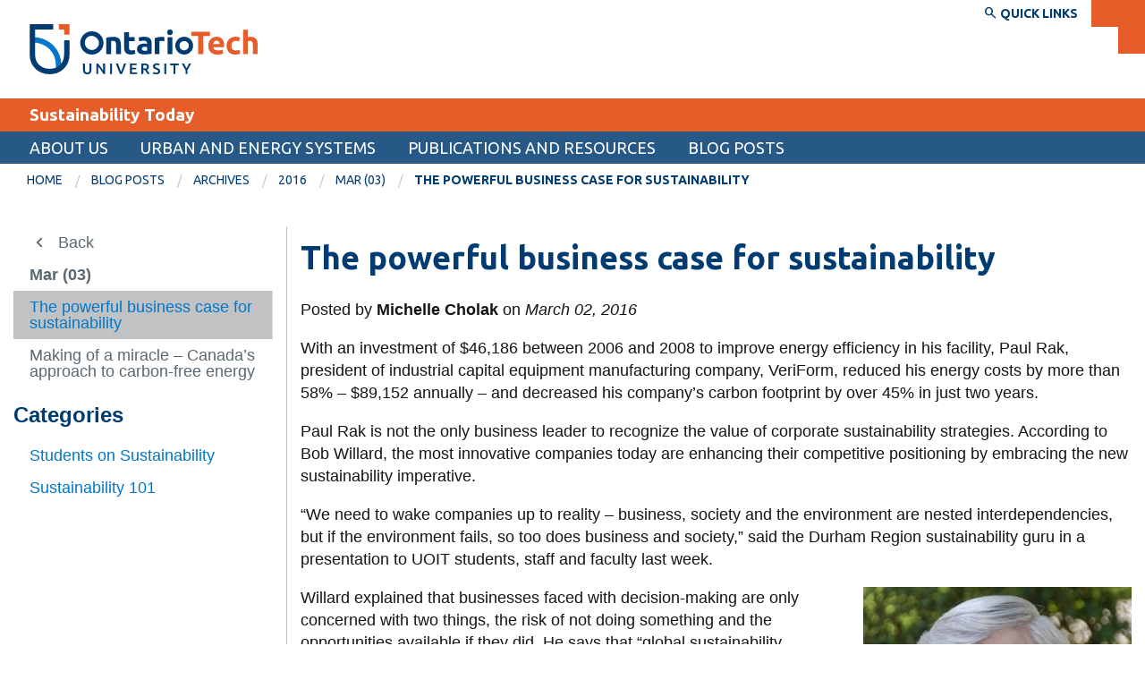

--- FILE ---
content_type: text/html; charset=UTF-8
request_url: https://sites.ontariotechu.ca/sustainabilitytoday/blog-posts/blog-posts/2016/03/The-powerful-business-case-for-sustainability.php
body_size: 52899
content:

<!DOCTYPE html>
<html xmlns="http://www.w3.org/1999/xhtml" lang="en">
	<head>
		
		
		                                                        
                                                                                                                                                                                                                  




		
	    <!-- Google Tag Manager --><!-- End Google Tag Manager --><script>// <![CDATA[
(function(w,d,s,l,i){w[l]=w[l]||[];w[l].push({'gtm.start':
new Date().getTime(),event:'gtm.js'});var f=d.getElementsByTagName(s)[0],
j=d.createElement(s),dl=l!='dataLayer'?'&l='+l:'';j.async=true;j.src=
'https://www.googletagmanager.com/gtm.js?id='+i+dl;f.parentNode.insertBefore(j,f);
})(window,document,'script','dataLayer','GTM-P9D77ZW');
// ]]></script>
		  
		<meta charset="utf-8"/>
		<meta content="width=device-width, initial-scale=1.0" name="viewport"/>
		                          <title>The powerful business case for sustainability | Sustainability Today</title>
    
		<meta content="" name="description"/>
		<meta content="" name="keywords"/>
		<meta content="3e82f076cdd3b53739008e5444bb08c3" name="PageID"/>
		





    <meta content="article" property="og:type"/>
    <meta content="The powerful business case for sustainability" property="og:title"/>
    <meta content="" property="og:description"/>
    <meta content="https://shared.ontariotechu.ca/shared/ontario-tech/images/ontariotechu-og-image.jpg" property="og:image"/>
    
    <meta content="summary_large_image" name="twitter:card"/>
    <meta content="The powerful business case for sustainability" name="twitter:title"/>
    <meta content="" name="twitter:description"/>
    <meta content="https://shared.ontariotechu.ca/shared/ontario-tech/images/ontariotechu-og-image.jpg" name="twitter:image"/>



<meta content="https://sites.ontariotechu.ca/sustainabilitytoday/blog-posts/blog-posts/2016/03/The-powerful-business-case-for-sustainability.php" property="og:url"/>

		
		<link href="https://ontariotechu.ca/favicon.ico" rel="icon" type="image/x-icon"/>
		

<link href="https://files.ontariotechu.ca/css/rebrand.css?1748636946" rel="stylesheet"/>



		
		

<script src="https://files.ontariotechu.ca/js/jquery.min.js" type="text/javascript"></script>



		
		
	</head>
	<body>
		
<!--	<script async="" src="https://www.googletagmanager.com/gtag/js?id=UA-74296460-1"></script>-->
<!--	<script>-->
<!--  window.dataLayer = window.dataLayer || [];-->
<!--  function gtag(){dataLayer.push(arguments);}-->
<!--  gtag('js', new Date());-->

<!--  gtag('config', 'UA-74296460-1');-->
<!--</script>-->
    <!--<script async="async" defer="defer" id="hs-script-loader" src="//js.hs-scripts.com/370392.js" type="text/javascript"></script>-->
    
		                                                                                                              <!-- Off-canvas wrapper -->

<div class="off-canvas-wrapper">


		

                                                                                                             
 

         
 <div class="off-canvas position-left" data-auto-focus="false" data-content-scroll="true" data-force-top="false" data-off-canvas="" id="nav-mobile">
    <ul class="menu vertical is-mobile-menu hide-for-medium" data-animate-height="true" data-auto-height="true" data-drilldown="true" data-parent-link="true"> 
                                                                   <li role="menuitem">
                                                                                                                                                                               
                        
                                                                                                                                                         <a data-asset-id="c5725ffecdd3b5375ab785fe4565d64a" data-context="mobile" data-reference="false" href="/sustainabilitytoday/about/index.php" target="" title="About us">About us</a>
                                                                                                    
                                                                                                                                                        <ul class="menu vertical">
                                                                                              <li role="menuitem">                                                                            
                        
                                                                                                                                                     <a data-asset-id="c61c082fcdd3b5375ab785feb2b5ee95" data-context="mobile" data-reference="false" href="/sustainabilitytoday/about/who-we-are.php" target="" title="Who we are | About us">Who we are</a>
</li>
                                                                                                              <li role="menuitem">                                                                            
                        
                                                                                                                                                     <a data-asset-id="c61c6101cdd3b5375ab785fe1e0835ee" data-context="mobile" data-reference="false" href="/sustainabilitytoday/about/what-we-do.php" target="" title="What we do | About us">What we do</a>
</li>
                                                                                                              <li role="menuitem">                                                                            
                        
                                                                                                                                                     <a data-asset-id="c475ffadcdd3b5372696be000d0f2916" data-context="mobile" data-reference="false" href="/sustainabilitytoday/about/letters-to-a-young-engineer.php" target="" title="Letters to a Young Engineer | About us">Letters to a Young Engineer</a>
</li>
                                                                                                               <li role="menuitem">
                                                                                                                                                                               
                        
                                                                                                                                                                     <a data-asset-id="c5725dc1cdd3b5375ab785feadc9e53a" data-context="mobile" data-reference="false" href="/sustainabilitytoday/about/sustainable-communities/index.php" target="" title="Sustainable communities | About us">Sustainable communities</a>
                                                                                                    
                                                                                                                                                        <ul class="menu vertical">
                                                                                               <li role="menuitem">
                                                                                                                                                                               
                        
                                                                                                                                                                             <a data-asset-id="c635686bcdd3b5375ab785fe5179f11d" data-context="mobile" data-reference="false" href="/sustainabilitytoday/about/sustainable-communities/durham-strategic-energy-alliance/index.php" target="" title="Durham Strategic Energy Alliance | Sustainable communities | About us">Durham Strategic Energy Alliance</a>
                                                                                                    
                                                                                                                                                        <ul class="menu vertical">
                                                                                               <li role="menuitem">
                                                                                                                                                                               
                        
                                                                                                                                                                             <a data-asset-id="23d7544acdd3b5376b93ad5b17fd485f" data-context="mobile" data-reference="false" href="/sustainabilitytoday/about/sustainable-communities/durham-strategic-energy-alliance/about-dsea/index.php" target="" title="About DSEA | Durham Strategic Energy Alliance | Sustainable communities">About DSEA</a>
                                                                                                    
                                                                                                                                                        <ul class="menu vertical">
                                                                                              <li role="menuitem">                                                                            
                        
                                                                                                                                                             <a data-asset-id="23df9c3acdd3b5376b93ad5b25e1cc3a" data-context="mobile" data-reference="false" href="/sustainabilitytoday/about/sustainable-communities/durham-strategic-energy-alliance/about-dsea/vision-and-mission.php" target="" title="Vision and Mission | About DSEA | Durham Strategic Energy Alliance">Vision and Mission</a>
</li>
                                                                                                              <li role="menuitem">                                                                            
                        
                                                                                                                                                             <a data-asset-id="23d31a97cdd3b5376b93ad5b484efe33" data-context="mobile" data-reference="false" href="/sustainabilitytoday/about/sustainable-communities/durham-strategic-energy-alliance/about-dsea/board-of-directors.php" target="" title="Board of Directors | About DSEA | Durham Strategic Energy Alliance">Board of Directors</a>
</li>
                                                                                    </ul>     
                                                              </li>
                                                                                                  <li role="menuitem">                                                                            
                        
                                                                                                                                                             <a data-asset-id="c6365b34cdd3b5375ab785fe6f204408" data-context="mobile" data-reference="false" href="/sustainabilitytoday/about/sustainable-communities/durham-strategic-energy-alliance/members.php" target="" title="Members | Durham Strategic Energy Alliance | Sustainable communities">Members</a>
</li>
                                                                                                              <li role="menuitem">                                                                            
                        
                                                                                                                                                             <a data-asset-id="23e66c7ccdd3b5376b93ad5bbd6755b2" data-context="mobile" data-reference="false" href="/sustainabilitytoday/about/sustainable-communities/durham-strategic-energy-alliance/projects.php" target="" title="Projects | Durham Strategic Energy Alliance | Sustainable communities">Projects</a>
</li>
                                                                                                               <li role="menuitem">
                                                                                                                                                                               
                        
                                                                                                                                                                             <a data-asset-id="23cab5dacdd3b5376b93ad5b739dcdb5" data-context="mobile" data-reference="false" href="/sustainabilitytoday/about/sustainable-communities/durham-strategic-energy-alliance/news-and-events/index.php" target="" title="News and Events | Durham Strategic Energy Alliance | Sustainable communities">News and Events</a>
                                                                                                    
                                                                                                                                                        <ul class="menu vertical">
                                                                                               <li role="menuitem">
                                                                                                                                                                               
                        
                                                                                                                                                                             <a data-asset-id="23cbd9fccdd3b5376b93ad5bd8e7ee94" data-context="mobile" data-reference="false" href="/sustainabilitytoday/about/sustainable-communities/durham-strategic-energy-alliance/news-and-events/news/index.php" target="" title="News | News and Events | Durham Strategic Energy Alliance">News</a>
                                                                                                    
                                                                                                         </li>
                                                                                                   <li role="menuitem">
                                                                                                                                                                               
                        
                                                                                                                                                                             <a data-asset-id="23ce4403cdd3b5376b93ad5b3fcc95c7" data-context="mobile" data-reference="false" href="/sustainabilitytoday/about/sustainable-communities/durham-strategic-energy-alliance/news-and-events/events/index.php" target="" title="Events | News and Events | Durham Strategic Energy Alliance">Events</a>
                                                                                                    
                                                                                                         </li>
                                                                                                   <li role="menuitem">
                                                                                                                                                                               
                        
                                                                                                                                                                             <a data-asset-id="23cfa4aecdd3b5376b93ad5b66fbd12c" data-context="mobile" data-reference="false" href="/sustainabilitytoday/about/sustainable-communities/durham-strategic-energy-alliance/news-and-events/photo-gallery/index.php" target="" title="Photo Gallery | News and Events | Durham Strategic Energy Alliance">Photo Gallery</a>
                                                                                                    
                                                                                                         </li>
                                                                        </ul>     
                                                              </li>
                                                                        </ul>     
                                                              </li>
                                                                        </ul>     
                                                              </li>
                                                                        </ul>     
                                                              </li>
                                                                                                   <li role="menuitem">
                                                                                                                                                                               
                        
                                                                                                                                                         <a data-asset-id="c5725f33cdd3b5375ab785feba8bbea5" data-context="mobile" data-reference="false" href="/sustainabilitytoday/urban-and-energy-systems/index.php" target="" title="Urban and Energy Systems">Urban and Energy Systems</a>
                                                                                                    
                                                                                                                                                        <ul class="menu vertical">
                                                                                               <li role="menuitem">
                                                                                                                                                                               
                        
                                                                                                                                                                     <a data-asset-id="8f8eaf5ecdd3b53760c2420538f43f88" data-context="mobile" data-reference="false" href="/sustainabilitytoday/urban-and-energy-systems/sustainable-development/index.php" target="" title="Sustainable Development | Urban and Energy Systems">Sustainable Development</a>
                                                                                                    
                                                                                                                                                        <ul class="menu vertical">
                                                                                              <li role="menuitem">                                                                            
                        
                                                                                                                                                             <a data-asset-id="8f9161dbcdd3b53760c24205e8d823a0" data-context="mobile" data-reference="false" href="/sustainabilitytoday/urban-and-energy-systems/sustainable-development/timeline-of-sustainable-development.php" target="" title="Timeline of Sustainable Development | Sustainable Development | Urban and Energy Systems">Timeline of Sustainable Development</a>
</li>
                                                                                                              <li role="menuitem">                                                                            
                        
                                                                                                                                                             <a data-asset-id="fbb8d3f6cdd3b537141ab43d28be2860" data-context="mobile" data-reference="false" href="/sustainabilitytoday/urban-and-energy-systems/sustainable-development/sustainability-measurement-activities-and-tools.php" target="" title="Sustainability: Measurement, Activities and Tools | Sustainable Development | Urban and Energy Systems">Sustainability: Measurement, Activities and Tools</a>
</li>
                                                                                                               <li role="menuitem">
                                                                                                                                                                               
                        
                                                                                                                                                                             <a data-asset-id="c6237427cdd3b5375ab785fee824383c" data-context="mobile" data-reference="false" href="/sustainabilitytoday/urban-and-energy-systems/sustainable-development/sustainability-cost-curves/index.php" target="" title="Sustainability cost curves | Sustainable Development | Urban and Energy Systems">Sustainability cost curves</a>
                                                                                                    
                                                                                                                                                        <ul class="menu vertical">
                                                                                              <li role="menuitem">                                                                            
                        
                                                                                                                                                             <a data-asset-id="c62d4cf1cdd3b5375ab785fe6eb8d221" data-context="mobile" data-reference="false" href="/sustainabilitytoday/urban-and-energy-systems/sustainable-development/sustainability-cost-curves/Toronto.php" target="" title="Toronto | Sustainability cost curves | Sustainable Development">Toronto</a>
</li>
                                                                                                              <li role="menuitem">                                                                            
                        
                                                                                                                                                             <a data-asset-id="c62d82cfcdd3b5375ab785fe2ebfedcb" data-context="mobile" data-reference="false" href="/sustainabilitytoday/urban-and-energy-systems/sustainable-development/sustainability-cost-curves/Shanghai.php" target="" title="Shanghai | Sustainability cost curves | Sustainable Development">Shanghai</a>
</li>
                                                                                    </ul>     
                                                              </li>
                                                                                                   <li role="menuitem">
                                                                                                                                                                               
                        
                                                                                                                                                                             <a data-asset-id="c62e77e8cdd3b5375ab785fe1f4973eb" data-context="mobile" data-reference="false" href="/sustainabilitytoday/urban-and-energy-systems/sustainable-development/sustainability-status/index.php" target="" title="Sustainability status | Sustainable Development | Urban and Energy Systems">Sustainability status</a>
                                                                                                    
                                                                                                                                                        <ul class="menu vertical">
                                                                                              <li role="menuitem">                                                                            
                        
                                                                                                                                                             <a data-asset-id="c62eda86cdd3b5375ab785fe523ec767" data-context="mobile" data-reference="false" href="/sustainabilitytoday/urban-and-energy-systems/sustainable-development/sustainability-status/Toronto.php" target="" title="Toronto | Sustainability status | Sustainable Development">Toronto</a>
</li>
                                                                                                              <li role="menuitem">                                                                            
                        
                                                                                                                                                             <a data-asset-id="c63244e4cdd3b5375ab785fe000b1878" data-context="mobile" data-reference="false" href="/sustainabilitytoday/urban-and-energy-systems/sustainable-development/sustainability-status/shanghai.php" target="" title="Shanghai | Sustainability status | Sustainable Development">Shanghai</a>
</li>
                                                                                                              <li role="menuitem">                                                                            
                        
                                                                                                                                                             <a data-asset-id="c6327e0bcdd3b5375ab785feab22c9bc" data-context="mobile" data-reference="false" href="/sustainabilitytoday/urban-and-energy-systems/sustainable-development/sustainability-status/sao-paulo.php" target="" title="Sao Paulo | Sustainability status | Sustainable Development">Sao Paulo</a>
</li>
                                                                                                              <li role="menuitem">                                                                            
                        
                                                                                                                                                             <a data-asset-id="c632b719cdd3b5375ab785fe123ec609" data-context="mobile" data-reference="false" href="/sustainabilitytoday/urban-and-energy-systems/sustainable-development/sustainability-status/mumbai.php" target="" title="Mumbai | Sustainability status | Sustainable Development">Mumbai</a>
</li>
                                                                                                              <li role="menuitem">                                                                            
                        
                                                                                                                                                             <a data-asset-id="cf80fe47cdd3b53721606a5629bbb3df" data-context="mobile" data-reference="false" href="/sustainabilitytoday/urban-and-energy-systems/sustainable-development/sustainability-status/Dakar.php" target="" title="Dakar | Sustainability status | Sustainable Development">Dakar</a>
</li>
                                                                                                              <li role="menuitem">                                                                            
                        
                                                                                                                                                             <a data-asset-id="2c1abd83cdd3b5373aeacb9cc145e80d" data-context="mobile" data-reference="false" href="/sustainabilitytoday/urban-and-energy-systems/sustainable-development/sustainability-status/crowd-sourcing-torontos-data.php" target="" title="Crowd Sourcing Toronto's Data | Sustainability status | Sustainable Development">Crowd Sourcing Toronto's Data</a>
</li>
                                                                                    </ul>     
                                                              </li>
                                                                        </ul>     
                                                              </li>
                                                                                                   <li role="menuitem">
                                                                                                                                                                               
                        
                                                                                                                                                                     <a data-asset-id="c6204574cdd3b5375ab785fe71df2b5c" data-context="mobile" data-reference="false" href="/sustainabilitytoday/urban-and-energy-systems/Worlds-largest-cities/index.php" target="" title="World's largest cities | Urban and Energy Systems">World's largest cities</a>
                                                                                                    
                                                                                                                                                        <ul class="menu vertical">
                                                                                               <li role="menuitem">
                                                                                                                                                                               
                        
                                                                                                                                                                             <a data-asset-id="c620df2ecdd3b5375ab785fe6e7a24b7" data-context="mobile" data-reference="false" href="/sustainabilitytoday/urban-and-energy-systems/Worlds-largest-cities/population-projections/index.php" target="" title="Population projections | World's largest cities | Urban and Energy Systems">Population projections</a>
                                                                                                    
                                                                                                                                                        <ul class="menu vertical">
                                                                                              <li role="menuitem">                                                                            
                        
                                                                                                                                                             <a data-asset-id="c6217f60cdd3b5375ab785feff971d4d" data-context="mobile" data-reference="false" href="/sustainabilitytoday/urban-and-energy-systems/Worlds-largest-cities/population-projections/city-population-2010.php" target="" title="City population 2010 | Population projections | World's largest cities">City population 2010</a>
</li>
                                                                                                              <li role="menuitem">                                                                            
                        
                                                                                                                                                             <a data-asset-id="c6223901cdd3b5375ab785fe85744bda" data-context="mobile" data-reference="false" href="/sustainabilitytoday/urban-and-energy-systems/Worlds-largest-cities/population-projections/city-population-2025.php" target="" title="City population 2025 | Population projections | World's largest cities">City population 2025</a>
</li>
                                                                                                              <li role="menuitem">                                                                            
                        
                                                                                                                                                             <a data-asset-id="c622dc70cdd3b5375ab785fef863e124" data-context="mobile" data-reference="false" href="/sustainabilitytoday/urban-and-energy-systems/Worlds-largest-cities/population-projections/city-population-2050.php" target="" title="City population 2050 | Population projections | World's largest cities">City population 2050</a>
</li>
                                                                                                              <li role="menuitem">                                                                            
                        
                                                                                                                                                             <a data-asset-id="c62a90cecdd3b5375ab785fec2827385" data-context="mobile" data-reference="false" href="/sustainabilitytoday/urban-and-energy-systems/Worlds-largest-cities/population-projections/city-population-2075.php" target="" title="City population 2075 | Population projections | World's largest cities">City population 2075</a>
</li>
                                                                                                              <li role="menuitem">                                                                            
                        
                                                                                                                                                             <a data-asset-id="cbe3d3c0cdd3b53716cb60ed94b6ad45" data-context="mobile" data-reference="false" href="/sustainabilitytoday/urban-and-energy-systems/Worlds-largest-cities/population-projections/city-population-2100.php" target="" title="City Population 2100 | Population projections | World's largest cities">City Population 2100</a>
</li>
                                                                                    </ul>     
                                                              </li>
                                                                                                   <li role="menuitem">
                                                                                                                                                                               
                        
                                                                                                                                                                             <a data-asset-id="52a95b21cdd3b53766d2c37c305ce152" data-context="mobile" data-reference="false" href="/sustainabilitytoday/urban-and-energy-systems/Worlds-largest-cities/energy-projections/index.php" target="" title="Energy projections* | World's largest cities | Urban and Energy Systems">Energy projections*</a>
                                                                                                    
                                                                                                                                                        <ul class="menu vertical">
                                                                                              <li role="menuitem">                                                                            
                        
                                                                                                                                                             <a data-asset-id="4f424c10cdd3b53766d2c37ce19c54ad" data-context="mobile" data-reference="false" href="/sustainabilitytoday/urban-and-energy-systems/Worlds-largest-cities/energy-projections/blantyre.php" target="" title="Blantyre, Malawi | Energy projections* | World's largest cities">Blantyre, Malawi</a>
</li>
                                                                                                              <li role="menuitem">                                                                            
                        
                                                                                                                                                             <a data-asset-id="4f55c4f1cdd3b53766d2c37c4e92821a" data-context="mobile" data-reference="false" href="/sustainabilitytoday/urban-and-energy-systems/Worlds-largest-cities/energy-projections/dar-es-salaam.php" target="" title="Dar es Salaam, Tanzania | Energy projections* | World's largest cities">Dar es Salaam, Tanzania</a>
</li>
                                                                                                              <li role="menuitem">                                                                            
                        
                                                                                                                                                             <a data-asset-id="4f5b06eccdd3b53766d2c37c358fea28" data-context="mobile" data-reference="false" href="/sustainabilitytoday/urban-and-energy-systems/Worlds-largest-cities/energy-projections/khartoum.php" target="" title="Khartoum, Sudan | Energy projections* | World's largest cities">Khartoum, Sudan</a>
</li>
                                                                                                              <li role="menuitem">                                                                            
                        
                                                                                                                                                             <a data-asset-id="4f5de2a2cdd3b53766d2c37cdf4acd23" data-context="mobile" data-reference="false" href="/sustainabilitytoday/urban-and-energy-systems/Worlds-largest-cities/energy-projections/kinshasa.php" target="" title="Kinshasa, DR Congo | Energy projections* | World's largest cities">Kinshasa, DR Congo</a>
</li>
                                                                                                              <li role="menuitem">                                                                            
                        
                                                                                                                                                             <a data-asset-id="4f60c159cdd3b53766d2c37cf6cae385" data-context="mobile" data-reference="false" href="/sustainabilitytoday/urban-and-energy-systems/Worlds-largest-cities/energy-projections/lilongwe.php" target="" title="Lilongwe, Malawi | Energy projections* | World's largest cities">Lilongwe, Malawi</a>
</li>
                                                                                    </ul>     
                                                              </li>
                                                                                                  <li role="menuitem">                                                                            
                        
                                                                                                                                                             <a data-asset-id="c62cc43acdd3b5375ab785fee2aa062c" data-context="mobile" data-reference="false" href="/sustainabilitytoday/urban-and-energy-systems/Worlds-largest-cities/data-summaries.php" target="" title="Data summaries | World's largest cities | Urban and Energy Systems">Data summaries</a>
</li>
                                                                                                               <li role="menuitem">
                                                                                                                                                                               
                        
                                                                                                                                                                             <a data-asset-id="a0bc94d4cdd3b53766d2c37ce3bed852" data-context="mobile" data-reference="false" href="/sustainabilitytoday/urban-and-energy-systems/Worlds-largest-cities/energy-and-material-flows-of-megacities/index.php" target="" title="Energy and material flows of megacities | World's largest cities | Urban and Energy Systems">Energy and material flows of megacities</a>
                                                                                                    
                                                                                                                                                        <ul class="menu vertical">
                                                                                              <li role="menuitem">                                                                            
                        
                                                                                                                                                             <a data-asset-id="d44ba27fcdd3b5372fdd1bd61b531076" data-context="mobile" data-reference="false" href="/sustainabilitytoday/urban-and-energy-systems/Worlds-largest-cities/energy-and-material-flows-of-megacities/beijing.php" target="" title="Beijing, China | Energy and material flows of megacities | World's largest cities">Beijing, China</a>
</li>
                                                                                                              <li role="menuitem">                                                                            
                        
                                                                                                                                                             <a data-asset-id="bf9cb766cdd3b5372fdd1bd61b8b3024" data-context="mobile" data-reference="false" href="/sustainabilitytoday/urban-and-energy-systems/Worlds-largest-cities/energy-and-material-flows-of-megacities/buenos-aires.php" target="" title="Buenos Aires, Argentina | Energy and material flows of megacities | World's largest cities">Buenos Aires, Argentina</a>
</li>
                                                                                                              <li role="menuitem">                                                                            
                        
                                                                                                                                                             <a data-asset-id="bfaad72acdd3b5372fdd1bd6e3f71056" data-context="mobile" data-reference="false" href="/sustainabilitytoday/urban-and-energy-systems/Worlds-largest-cities/energy-and-material-flows-of-megacities/cairo.php" target="" title="Cairo, Egypt | Energy and material flows of megacities | World's largest cities">Cairo, Egypt</a>
</li>
                                                                                                              <li role="menuitem">                                                                            
                        
                                                                                                                                                             <a data-asset-id="c0230092cdd3b5372fdd1bd68bef5777" data-context="mobile" data-reference="false" href="/sustainabilitytoday/urban-and-energy-systems/Worlds-largest-cities/energy-and-material-flows-of-megacities/delhi.php" target="" title="Delhi, India | Energy and material flows of megacities | World's largest cities">Delhi, India</a>
</li>
                                                                                                              <li role="menuitem">                                                                            
                        
                                                                                                                                                             <a data-asset-id="d40c9d30cdd3b5372fdd1bd659ce6c08" data-context="mobile" data-reference="false" href="/sustainabilitytoday/urban-and-energy-systems/Worlds-largest-cities/energy-and-material-flows-of-megacities/dhaka.php" target="" title="Dhaka, Bangladesh | Energy and material flows of megacities | World's largest cities">Dhaka, Bangladesh</a>
</li>
                                                                                                              <li role="menuitem">                                                                            
                        
                                                                                                                                                             <a data-asset-id="d43975a6cdd3b5372fdd1bd61ad4e3f9" data-context="mobile" data-reference="false" href="/sustainabilitytoday/urban-and-energy-systems/Worlds-largest-cities/energy-and-material-flows-of-megacities/guangzhou.php" target="" title="Guangzhou, China | Energy and material flows of megacities | World's largest cities">Guangzhou, China</a>
</li>
                                                                                                              <li role="menuitem">                                                                            
                        
                                                                                                                                                             <a data-asset-id="bff5a87acdd3b5372fdd1bd63411f554" data-context="mobile" data-reference="false" href="/sustainabilitytoday/urban-and-energy-systems/Worlds-largest-cities/energy-and-material-flows-of-megacities/istanbul.php" target="" title="Istanbul, Turkey | Energy and material flows of megacities | World's largest cities">Istanbul, Turkey</a>
</li>
                                                                                                              <li role="menuitem">                                                                            
                        
                                                                                                                                                             <a data-asset-id="c018e738cdd3b5372fdd1bd6594f3914" data-context="mobile" data-reference="false" href="/sustainabilitytoday/urban-and-energy-systems/Worlds-largest-cities/energy-and-material-flows-of-megacities/jakarta.php" target="" title="Jakarta, Indonesia | Energy and material flows of megacities | World's largest cities">Jakarta, Indonesia</a>
</li>
                                                                                                              <li role="menuitem">                                                                            
                        
                                                                                                                                                             <a data-asset-id="c038350dcdd3b5372fdd1bd693968181" data-context="mobile" data-reference="false" href="/sustainabilitytoday/urban-and-energy-systems/Worlds-largest-cities/energy-and-material-flows-of-megacities/karachi.php" target="" title="Karachi, Pakistan | Energy and material flows of megacities | World's largest cities">Karachi, Pakistan</a>
</li>
                                                                                                              <li role="menuitem">                                                                            
                        
                                                                                                                                                             <a data-asset-id="c031f4c8cdd3b5372fdd1bd6210c4695" data-context="mobile" data-reference="false" href="/sustainabilitytoday/urban-and-energy-systems/Worlds-largest-cities/energy-and-material-flows-of-megacities/kolkata.php" target="" title="Kolkata, India | Energy and material flows of megacities | World's largest cities">Kolkata, India</a>
</li>
                                                                                                              <li role="menuitem">                                                                            
                        
                                                                                                                                                             <a data-asset-id="bf4c3577cdd3b5372fdd1bd6c490edfe" data-context="mobile" data-reference="false" href="/sustainabilitytoday/urban-and-energy-systems/Worlds-largest-cities/energy-and-material-flows-of-megacities/lagos.php" target="" title="Lagos, Nigeria | Energy and material flows of megacities | World's largest cities">Lagos, Nigeria</a>
</li>
                                                                                                              <li role="menuitem">                                                                            
                        
                                                                                                                                                             <a data-asset-id="a1087f6dcdd3b53766d2c37c72df141d" data-context="mobile" data-reference="false" href="/sustainabilitytoday/urban-and-energy-systems/Worlds-largest-cities/energy-and-material-flows-of-megacities/london.php" target="" title="London, United Kingdom | Energy and material flows of megacities | World's largest cities">London, United Kingdom</a>
</li>
                                                                                                              <li role="menuitem">                                                                            
                        
                                                                                                                                                             <a data-asset-id="bb10690ecdd3b5372fdd1bd60060e7ee" data-context="mobile" data-reference="false" href="/sustainabilitytoday/urban-and-energy-systems/Worlds-largest-cities/energy-and-material-flows-of-megacities/los-angeles.php" target="" title="Los Angeles, USA | Energy and material flows of megacities | World's largest cities">Los Angeles, USA</a>
</li>
                                                                                                              <li role="menuitem">                                                                            
                        
                                                                                                                                                             <a data-asset-id="bffdbef6cdd3b5372fdd1bd68078d335" data-context="mobile" data-reference="false" href="/sustainabilitytoday/urban-and-energy-systems/Worlds-largest-cities/energy-and-material-flows-of-megacities/manila.php" target="" title="Manila, Philippines | Energy and material flows of megacities | World's largest cities">Manila, Philippines</a>
</li>
                                                                                                              <li role="menuitem">                                                                            
                        
                                                                                                                                                             <a data-asset-id="bb195580cdd3b5372fdd1bd62e6da286" data-context="mobile" data-reference="false" href="/sustainabilitytoday/urban-and-energy-systems/Worlds-largest-cities/energy-and-material-flows-of-megacities/mexico-city.php" target="" title="Mexico City, Mexico | Energy and material flows of megacities | World's largest cities">Mexico City, Mexico</a>
</li>
                                                                                                              <li role="menuitem">                                                                            
                        
                                                                                                                                                             <a data-asset-id="bac793d2cdd3b5372fdd1bd612c05355" data-context="mobile" data-reference="false" href="/sustainabilitytoday/urban-and-energy-systems/Worlds-largest-cities/energy-and-material-flows-of-megacities/moscow.php" target="" title="Moscow, Russian Federation | Energy and material flows of megacities | World's largest cities">Moscow, Russian Federation</a>
</li>
                                                                                                              <li role="menuitem">                                                                            
                        
                                                                                                                                                             <a data-asset-id="c029e359cdd3b5372fdd1bd641c8a954" data-context="mobile" data-reference="false" href="/sustainabilitytoday/urban-and-energy-systems/Worlds-largest-cities/energy-and-material-flows-of-megacities/mumbai.php" target="" title="Mumbai, India | Energy and material flows of megacities | World's largest cities">Mumbai, India</a>
</li>
                                                                                                              <li role="menuitem">                                                                            
                        
                                                                                                                                                             <a data-asset-id="baf135d6cdd3b5372fdd1bd6dc9bfd1b" data-context="mobile" data-reference="false" href="/sustainabilitytoday/urban-and-energy-systems/Worlds-largest-cities/energy-and-material-flows-of-megacities/new-york.php" target="" title="New York, USA | Energy and material flows of megacities | World's largest cities">New York, USA</a>
</li>
                                                                                                              <li role="menuitem">                                                                            
                        
                                                                                                                                                             <a data-asset-id="d42d2193cdd3b5372fdd1bd6ab5b37e9" data-context="mobile" data-reference="false" href="/sustainabilitytoday/urban-and-energy-systems/Worlds-largest-cities/energy-and-material-flows-of-megacities/osaka.php" target="" title="Osaka, Japan | Energy and material flows of megacities | World's largest cities">Osaka, Japan</a>
</li>
                                                                                                              <li role="menuitem">                                                                            
                        
                                                                                                                                                             <a data-asset-id="a1147390cdd3b53766d2c37c27a11bce" data-context="mobile" data-reference="false" href="/sustainabilitytoday/urban-and-energy-systems/Worlds-largest-cities/energy-and-material-flows-of-megacities/paris.php" target="" title="Paris, France | Energy and material flows of megacities | World's largest cities">Paris, France</a>
</li>
                                                                                                              <li role="menuitem">                                                                            
                        
                                                                                                                                                             <a data-asset-id="bf699111cdd3b5372fdd1bd62234d892" data-context="mobile" data-reference="false" href="/sustainabilitytoday/urban-and-energy-systems/Worlds-largest-cities/energy-and-material-flows-of-megacities/rio-de-janeiro.php" target="" title="Rio de Janeiro, Brazil | Energy and material flows of megacities | World's largest cities">Rio de Janeiro, Brazil</a>
</li>
                                                                                                              <li role="menuitem">                                                                            
                        
                                                                                                                                                             <a data-asset-id="bf63624dcdd3b5372fdd1bd6c3ca12ee" data-context="mobile" data-reference="false" href="/sustainabilitytoday/urban-and-energy-systems/Worlds-largest-cities/energy-and-material-flows-of-megacities/sao-paulo.php" target="" title="Sao Paulo, Brazil | Energy and material flows of megacities | World's largest cities">Sao Paulo, Brazil</a>
</li>
                                                                                                              <li role="menuitem">                                                                            
                        
                                                                                                                                                             <a data-asset-id="d41b1ec9cdd3b5372fdd1bd6a0f6f68a" data-context="mobile" data-reference="false" href="/sustainabilitytoday/urban-and-energy-systems/Worlds-largest-cities/energy-and-material-flows-of-megacities/seoul.php" target="" title="Seoul, South Korea | Energy and material flows of megacities | World's largest cities">Seoul, South Korea</a>
</li>
                                                                                                              <li role="menuitem">                                                                            
                        
                                                                                                                                                             <a data-asset-id="d44504c3cdd3b5372fdd1bd64cbb377d" data-context="mobile" data-reference="false" href="/sustainabilitytoday/urban-and-energy-systems/Worlds-largest-cities/energy-and-material-flows-of-megacities/shanghai.php" target="" title="Shanghai, China | Energy and material flows of megacities | World's largest cities">Shanghai, China</a>
</li>
                                                                                                              <li role="menuitem">                                                                            
                        
                                                                                                                                                             <a data-asset-id="d4332debcdd3b5372fdd1bd6ea01e077" data-context="mobile" data-reference="false" href="/sustainabilitytoday/urban-and-energy-systems/Worlds-largest-cities/energy-and-material-flows-of-megacities/shenzhen.php" target="" title="Shenzhen, China | Energy and material flows of megacities | World's largest cities">Shenzhen, China</a>
</li>
                                                                                                              <li role="menuitem">                                                                            
                        
                                                                                                                                                             <a data-asset-id="bfeedf63cdd3b5372fdd1bd6504edc0f" data-context="mobile" data-reference="false" href="/sustainabilitytoday/urban-and-energy-systems/Worlds-largest-cities/energy-and-material-flows-of-megacities/tehran.php" target="" title="Tehran, Iran | Energy and material flows of megacities | World's largest cities">Tehran, Iran</a>
</li>
                                                                                                              <li role="menuitem">                                                                            
                        
                                                                                                                                                             <a data-asset-id="d4249a9fcdd3b5372fdd1bd6a08f2f6d" data-context="mobile" data-reference="false" href="/sustainabilitytoday/urban-and-energy-systems/Worlds-largest-cities/energy-and-material-flows-of-megacities/tokyo.php" target="" title="Tokyo, Japan | Energy and material flows of megacities | World's largest cities">Tokyo, Japan</a>
</li>
                                                                                    </ul>     
                                                              </li>
                                                                        </ul>     
                                                              </li>
                                                                                                   <li role="menuitem">
                                                                                                                                                                               
                        
                                                                                                                                                                     <a data-asset-id="09e2445bcdd3b5370d175c3fd09fb147" data-context="mobile" data-reference="false" href="/sustainabilitytoday/urban-and-energy-systems/gtas-place-in-the-world/index.php" target="" title="GTA's place in the world | Urban and Energy Systems">GTA's place in the world</a>
                                                                                                    
                                                                                                                                                        <ul class="menu vertical">
                                                                                               <li role="menuitem">
                                                                                                                                                                               
                        
                                                                                                                                                                             <a data-asset-id="1949e697cdd3b53702df3f8db6298cb4" data-context="mobile" data-reference="false" href="/sustainabilitytoday/urban-and-energy-systems/gtas-place-in-the-world/mapping-toronto/index.php" target="" title="Mapping Toronto | GTA's place in the world | Urban and Energy Systems">Mapping Toronto</a>
                                                                                                    
                                                                                                                                                        <ul class="menu vertical">
                                                                                              <li role="menuitem">                                                                            
                        
                                                                                                                                                             <a data-asset-id="193c131dcdd3b53702df3f8d0f5af0dc" data-context="mobile" data-reference="false" href="/sustainabilitytoday/urban-and-energy-systems/gtas-place-in-the-world/mapping-toronto/torontos-boundaries.php" target="" title="Toronto's boundaries | Mapping Toronto | GTA's place in the world">Toronto's boundaries</a>
</li>
                                                                                                              <li role="menuitem">                                                                            
                        
                                                                                                                                                             <a data-asset-id="195094d2cdd3b53702df3f8dbd838840" data-context="mobile" data-reference="false" href="/sustainabilitytoday/urban-and-energy-systems/gtas-place-in-the-world/mapping-toronto/torontos-municipalities.php" target="" title="Toronto's municipalities | Mapping Toronto | GTA's place in the world">Toronto's municipalities</a>
</li>
                                                                                    </ul>     
                                                              </li>
                                                                                                  <li role="menuitem">                                                                            
                        
                                                                                                                                                             <a data-asset-id="22b10e19cdd3b5376b93ad5bc13cdbdd" data-context="mobile" data-reference="false" href="/sustainabilitytoday/urban-and-energy-systems/gtas-place-in-the-world/ranking-toronto.php" target="" title="Ranking Toronto | GTA's place in the world | Urban and Energy Systems">Ranking Toronto</a>
</li>
                                                                                                              <li role="menuitem">                                                                            
                        
                                                                                                                                                             <a data-asset-id="1e823b44cdd3b53702df3f8df978be54" data-context="mobile" data-reference="false" href="/sustainabilitytoday/urban-and-energy-systems/gtas-place-in-the-world/torontos-vital-signs-report.php" target="" title="Toronto’s Vital Signs® Report | GTA's place in the world | Urban and Energy Systems">Toronto’s Vital Signs® Report</a>
</li>
                                                                                                               <li role="menuitem">
                                                                                                                                                                               
                        
                                                                                                                                                                             <a data-asset-id="09e7e968cdd3b5370d175c3fbd0635bb" data-context="mobile" data-reference="false" href="/sustainabilitytoday/urban-and-energy-systems/gtas-place-in-the-world/places-to-grow/index.php" target="" title="Places to Grow | GTA's place in the world | Urban and Energy Systems">Places to Grow</a>
                                                                                                    
                                                                                                                                                        <ul class="menu vertical">
                                                                                              <li role="menuitem">                                                                            
                        
                                                                                                                                                             <a data-asset-id="0a050946cdd3b5370d175c3f0bf9d928" data-context="mobile" data-reference="false" href="/sustainabilitytoday/urban-and-energy-systems/gtas-place-in-the-world/places-to-grow/growth-plan-for-the-greater-golden-horseshoe-2006.php" target="" title="Growth Plan for the Greater Golden Horseshoe 2006 | Places to Grow | GTA's place in the world">Growth Plan for the Greater Golden Horseshoe 2006</a>
</li>
                                                                                                              <li role="menuitem">                                                                            
                        
                                                                                                                                                             <a data-asset-id="0a125cdfcdd3b5370d175c3f123a6cbe" data-context="mobile" data-reference="false" href="/sustainabilitytoday/urban-and-energy-systems/gtas-place-in-the-world/places-to-grow/places-to-grow-concept.php" target="" title="Places to Grow Concept | Places to Grow | GTA's place in the world">Places to Grow Concept</a>
</li>
                                                                                                              <li role="menuitem">                                                                            
                        
                                                                                                                                                             <a data-asset-id="0a0945c5cdd3b5370d175c3f9ce31b3c" data-context="mobile" data-reference="false" href="/sustainabilitytoday/urban-and-energy-systems/gtas-place-in-the-world/places-to-grow/urban-growth-centres.php" target="" title="Urban Growth Centres | Places to Grow | GTA's place in the world">Urban Growth Centres</a>
</li>
                                                                                    </ul>     
                                                              </li>
                                                                        </ul>     
                                                              </li>
                                                                                                  <li role="menuitem">                                                                            
                        
                                                                                                                                                     <a data-asset-id="1e3ee829cdd3b53739008e543aaf0735" data-context="mobile" data-reference="false" href="/sustainabilitytoday/urban-and-energy-systems/index1.php" target="" title="Urban and Energy Systems | Urban and Energy Systems">Urban and Energy Systems</a>
</li>
                                                                                    </ul>     
                                                              </li>
                                                                                                   <li role="menuitem">
                                                                                                                                                                               
                        
                                                                                                                                                         <a data-asset-id="c5725d15cdd3b5375ab785fe4ae624bd" data-context="mobile" data-reference="false" href="/sustainabilitytoday/publications-and-resources/index.php" target="" title="Publications and Resources">Publications and Resources</a>
                                                                                                    
                                                                                                                                                        <ul class="menu vertical">
                                                                                              <li role="menuitem">                                                                            
                        
                                                                                                                                                     <a data-asset-id="c63be841cdd3b5375ab785fe690d550e" data-context="mobile" data-reference="false" href="/sustainabilitytoday/publications-and-resources/working-papers.php" target="" title="Working papers | Publications and Resources">Working papers</a>
</li>
                                                                                                              <li role="menuitem">                                                                            
                        
                                                                                                                                                     <a data-asset-id="c63c11a4cdd3b5375ab785fe41fd2ad6" data-context="mobile" data-reference="false" href="/sustainabilitytoday/publications-and-resources/journal-articles.php" target="" title="Journal articles | Publications and Resources">Journal articles</a>
</li>
                                                                                                              <li role="menuitem">                                                                            
                        
                                                                                                                                                     <a data-asset-id="c63c56bfcdd3b5375ab785fe626d76cf" data-context="mobile" data-reference="false" href="/sustainabilitytoday/publications-and-resources/helpful-resources.php" target="" title="Helpful resources | Publications and Resources">Helpful resources</a>
</li>
                                                                                    </ul>     
                                                              </li>
                                                                                                   <li role="menuitem">
                                                                                                                                                                               
                        
                                                                                                                                                         <a data-asset-id="c57ed9cbcdd3b5375ab785fe2daea453" data-context="mobile" data-reference="false" href="/sustainabilitytoday/blog-posts/index.php" target="" title="Blog Posts">Blog Posts</a>
                                                                                                    
                                                                                                                                                        <ul class="menu vertical">
                                                                                              <li role="menuitem">                                                                            
                        
                                                                                                                                                                     <a data-asset-id="67addafecdd3b5371b166ab17ba2aac2" data-context="mobile" data-reference="false" data-symlink="" href="http://sites.uoit.ca/sustainabilitytoday/index.php" target="" title="Home | Blog Posts">Home</a>
</li>
                                                                                                               <li role="menuitem">
                                                                                                                                                                               
                        
                                                                                                                                                                     <a data-asset-id="c57ed794cdd3b5375ab785fee5cbc9ab" data-context="mobile" data-reference="false" href="/sustainabilitytoday/blog-posts/about/index.php" target="" title="About us | Blog Posts">About us</a>
                                                                                                    
                                                                                                         </li>
                                                                                                   <li role="menuitem">
                                                                                                                                                                               
                        
                                                                                                                                                                     <a data-asset-id="c57ed800cdd3b5375ab785fe06dca48b" data-context="mobile" data-reference="false" href="/sustainabilitytoday/blog-posts/blog-posts/index.php" target="" title="Archives | Blog Posts">Archives</a>
                                                                                                    
                                                                                                                                                            
                                
                                                        <ul class="menu vertical">
                                                                                               <li role="menuitem">
                                                                                                                                                                               
                        
                                                                                                                                                                             <a data-asset-id="97159de1cdd3b5372b81c4820d5bfc33" data-context="mobile" data-reference="false" href="/sustainabilitytoday/blog-posts/blog-posts/2014/index.php" target="" title="2014 | Archives | Blog Posts">2014</a>
                                                                                                    
                                                                                                                                                        <ul class="menu vertical">
                                                                                               <li role="menuitem">
                                                                                                                                                                               
                        
                                                                                                                                                                             <a data-asset-id="97159e81cdd3b5372b81c482b57555e3" data-context="mobile" data-reference="false" href="/sustainabilitytoday/blog-posts/blog-posts/2014/01/index.php" target="" title="Jan (01) | 2014 | Archives">Jan (01)</a>
                                                                                                    
                                                                                                                                                        <ul class="menu vertical">
                                                                                              <li role="menuitem">                                                                            
                        
                                                                                                                                                             <a data-asset-id="d9c028e4cdd3b5372b81c482cd6cbedd" data-context="mobile" data-reference="false" href="/sustainabilitytoday/blog-posts/blog-posts/2014/01/world_101_largest_cities.php" target="" title="Socioeconomic Pathways and Regional Distribution of the World’s 101 Largest Cities | Jan (01) | 2014">Socioeconomic Pathways and Regional Distribution of the World’s 101 Largest Cities</a>
</li>
                                                                                                              <li role="menuitem">                                                                            
                        
                                                                                                                                                             <a data-asset-id="c00df64ecdd3b5372b81c48202879f08" data-context="mobile" data-reference="false" href="/sustainabilitytoday/blog-posts/blog-posts/2014/01/waste-peak.php" target="" title="Peak Waste and Poverty – A Powerful Paradox | Jan (01) | 2014">Peak Waste and Poverty – A Powerful Paradox</a>
</li>
                                                                                                              <li role="menuitem">                                                                            
                        
                                                                                                                                                             <a data-asset-id="c1243d7ccdd3b5372b81c4824b8a9709" data-context="mobile" data-reference="false" href="/sustainabilitytoday/blog-posts/blog-posts/2014/01/old_man_snoring.php" target="" title="The Old Man is Snoring | Jan (01) | 2014">The Old Man is Snoring</a>
</li>
                                                                                                              <li role="menuitem">                                                                            
                        
                                                                                                                                                             <a data-asset-id="c62845a5cdd3b5372b81c482a4bd4fe4" data-context="mobile" data-reference="false" href="/sustainabilitytoday/blog-posts/blog-posts/2014/01/running_cities.php" target="" title="Why Running a City is Like Paddling a Canoe? | Jan (01) | 2014">Why Running a City is Like Paddling a Canoe?</a>
</li>
                                                                                    </ul>     
                                                              </li>
                                                                                                   <li role="menuitem">
                                                                                                                                                                               
                        
                                                                                                                                                                             <a data-asset-id="97159f2dcdd3b5372b81c482cb1f4971" data-context="mobile" data-reference="false" href="/sustainabilitytoday/blog-posts/blog-posts/2014/02/index.php" target="" title="Feb (02) | 2014 | Archives">Feb (02)</a>
                                                                                                    
                                                                                                         </li>
                                                                                                   <li role="menuitem">
                                                                                                                                                                               
                        
                                                                                                                                                                             <a data-asset-id="97159fdecdd3b5372b81c482dd572153" data-context="mobile" data-reference="false" href="/sustainabilitytoday/blog-posts/blog-posts/2014/03/index.php" target="" title="Mar (03) | 2014 | Archives">Mar (03)</a>
                                                                                                    
                                                                                                                                                        <ul class="menu vertical">
                                                                                              <li role="menuitem">                                                                            
                        
                                                                                                                                                             <a data-asset-id="e080d769cdd3b537105d66330c391244" data-context="mobile" data-reference="false" href="/sustainabilitytoday/blog-posts/blog-posts/2014/03/niagarafalls.php" target="" title="Hydro Power - Building Better Cities | Mar (03) | 2014">Hydro Power - Building Better Cities</a>
</li>
                                                                                                              <li role="menuitem">                                                                            
                        
                                                                                                                                                             <a data-asset-id="e52d8a43cdd3b537105d66331cece0c6" data-context="mobile" data-reference="false" href="/sustainabilitytoday/blog-posts/blog-posts/2014/03/duck-city.php" target="" title="Why a City's Not a Duck | Mar (03) | 2014">Why a City's Not a Duck</a>
</li>
                                                                                    </ul>     
                                                              </li>
                                                                                                   <li role="menuitem">
                                                                                                                                                                               
                        
                                                                                                                                                                             <a data-asset-id="9715a06bcdd3b5372b81c482a15888b5" data-context="mobile" data-reference="false" href="/sustainabilitytoday/blog-posts/blog-posts/2014/04/index.php" target="" title="Apr (04) | 2014 | Archives">Apr (04)</a>
                                                                                                    
                                                                                                                                                        <ul class="menu vertical">
                                                                                              <li role="menuitem">                                                                            
                        
                                                                                                                                                             <a data-asset-id="85675750cdd3b53717df01a0ca76090b" data-context="mobile" data-reference="false" href="/sustainabilitytoday/blog-posts/blog-posts/2014/04/The-Economic-Fallout-of-Ontarios-Long-Term-Energy-Plan.php" target="" title="The Economic Fallout of Ontario’s Long Term Energy Plan | Apr (04) | 2014">The Economic Fallout of Ontario’s Long Term Energy Plan</a>
</li>
                                                                                    </ul>     
                                                              </li>
                                                                                                   <li role="menuitem">
                                                                                                                                                                               
                        
                                                                                                                                                                             <a data-asset-id="9715a121cdd3b5372b81c482c3973d57" data-context="mobile" data-reference="false" href="/sustainabilitytoday/blog-posts/blog-posts/2014/05/index.php" target="" title="May (05) | 2014 | Archives">May (05)</a>
                                                                                                    
                                                                                                         </li>
                                                                                                   <li role="menuitem">
                                                                                                                                                                               
                        
                                                                                                                                                                             <a data-asset-id="9715a1c1cdd3b5372b81c482718375df" data-context="mobile" data-reference="false" href="/sustainabilitytoday/blog-posts/blog-posts/2014/06/index.php" target="" title="Jun (06) | 2014 | Archives">Jun (06)</a>
                                                                                                    
                                                                                                                                                        <ul class="menu vertical">
                                                                                              <li role="menuitem">                                                                            
                        
                                                                                                                                                             <a data-asset-id="ab32a18fcdd3b537291972f85fa9c93e" data-context="mobile" data-reference="false" href="/sustainabilitytoday/blog-posts/blog-posts/2014/06/climate-change-paper.php" target="" title="Insights on Climate Change Study | Jun (06) | 2014">Insights on Climate Change Study</a>
</li>
                                                                                                              <li role="menuitem">                                                                            
                        
                                                                                                                                                             <a data-asset-id="ba4f30cdcdd3b537291972f8c9f6fc20" data-context="mobile" data-reference="false" href="/sustainabilitytoday/blog-posts/blog-posts/2014/06/solar-energy.php" target="" title="Solar Energy Around the World | Jun (06) | 2014">Solar Energy Around the World</a>
</li>
                                                                                                              <li role="menuitem">                                                                            
                        
                                                                                                                                                             <a data-asset-id="bb1d193ccdd3b53715427c33c6af2359" data-context="mobile" data-reference="false" href="/sustainabilitytoday/blog-posts/blog-posts/2014/06/Nuclear-Power-and-its-Potential-in-Low-Income-Regions .php" target="" title="Nuclear Power and its Potential in Low-Income Regions  | Jun (06) | 2014">Nuclear Power and its Potential in Low-Income Regions </a>
</li>
                                                                                                              <li role="menuitem">                                                                            
                        
                                                                                                                                                             <a data-asset-id="ce437384cdd3b53715427c335bb1f83f" data-context="mobile" data-reference="false" href="/sustainabilitytoday/blog-posts/blog-posts/2014/06/Hillary-Clinton-thoughts-on-energy.php" target="" title="Hillary Clinton’s Thoughts on Energy | Jun (06) | 2014">Hillary Clinton’s Thoughts on Energy</a>
</li>
                                                                                    </ul>     
                                                              </li>
                                                                                                   <li role="menuitem">
                                                                                                                                                                               
                        
                                                                                                                                                                             <a data-asset-id="9715a28ecdd3b5372b81c482fb4f8997" data-context="mobile" data-reference="false" href="/sustainabilitytoday/blog-posts/blog-posts/2014/07/index.php" target="" title="Jul (07) | 2014 | Archives">Jul (07)</a>
                                                                                                    
                                                                                                                                                        <ul class="menu vertical">
                                                                                              <li role="menuitem">                                                                            
                        
                                                                                                                                                             <a data-asset-id="f7c6c3cfcdd3b5376ba26eb1d177d3a5" data-context="mobile" data-reference="false" href="/sustainabilitytoday/blog-posts/blog-posts/2014/07/A-New-Climate-for-Ontario.php" target="" title="A New Climate for Ontario | Jul (07) | 2014">A New Climate for Ontario</a>
</li>
                                                                                    </ul>     
                                                              </li>
                                                                                                   <li role="menuitem">
                                                                                                                                                                               
                        
                                                                                                                                                                             <a data-asset-id="9715a342cdd3b5372b81c48285b939fb" data-context="mobile" data-reference="false" href="/sustainabilitytoday/blog-posts/blog-posts/2014/08/index.php" target="" title="Aug (08) | 2014 | Archives">Aug (08)</a>
                                                                                                    
                                                                                                                                                        <ul class="menu vertical">
                                                                                              <li role="menuitem">                                                                            
                        
                                                                                                                                                             <a data-asset-id="b23ed7e2cdd3b5374b706125c696c095" data-context="mobile" data-reference="false" href="/sustainabilitytoday/blog-posts/blog-posts/2014/08/Shooting-for-the-moon-from-a-city-near-you.php" target="" title="Shooting for the Moon – From a City Near You | Aug (08) | 2014">Shooting for the Moon – From a City Near You</a>
</li>
                                                                                                              <li role="menuitem">                                                                            
                        
                                                                                                                                                             <a data-asset-id="cbe34a2ecdd3b5370be7183945b4e6c4" data-context="mobile" data-reference="false" href="/sustainabilitytoday/blog-posts/blog-posts/2014/08/If-sustainability-were-the-game-Leafs-win-the-Stanley-Cup.php" target="" title="If Sustainability was the Game – Leafs Win the Stanley Cup | Aug (08) | 2014">If Sustainability was the Game – Leafs Win the Stanley Cup</a>
</li>
                                                                                                              <li role="menuitem">                                                                            
                        
                                                                                                                                                             <a data-asset-id="d040c4e1cdd3b5370be7183912b676ca" data-context="mobile" data-reference="false" href="/sustainabilitytoday/blog-posts/blog-posts/2014/08/SustainableJoes-Rethink-Tour-Visits-UOIT.php" target="" title="SustainableJoes' #RETHINK Tour Visits UOIT | Aug (08) | 2014">SustainableJoes' #RETHINK Tour Visits UOIT</a>
</li>
                                                                                                              <li role="menuitem">                                                                            
                        
                                                                                                                                                             <a data-asset-id="e9b6c806cdd3b5370be7183942fc4fce" data-context="mobile" data-reference="false" href="/sustainabilitytoday/blog-posts/blog-posts/2014/08/A-League-of-their-Own-Cities-Working-Together-for-a-Better-World.php" target="" title="A League of their Own: Cities Working Together for a Better World | Aug (08) | 2014">A League of their Own: Cities Working Together for a Better World</a>
</li>
                                                                                                              <li role="menuitem">                                                                            
                        
                                                                                                                                                             <a data-asset-id="ef104562cdd3b5370be71839bcc8f7c4" data-context="mobile" data-reference="false" href="/sustainabilitytoday/blog-posts/blog-posts/2014/08/COU-Growing-Greener-Campuses-Report.php" target="" title="Ontario universities make significant strides towards greening their campuses: COU Report | Aug (08) | 2014">Ontario universities make significant strides towards greening their campuses: COU Report</a>
</li>
                                                                                                              <li role="menuitem">                                                                            
                        
                                                                                                                                                             <a data-asset-id="fa4e6158cdd3b5370be718390acada0c" data-context="mobile" data-reference="false" href="/sustainabilitytoday/blog-posts/blog-posts/2014/08/Should-Energy-from-Waste-be-considered-renewable.php" target="" title="Should Energy from Waste be Considered Renewable? | Aug (08) | 2014">Should Energy from Waste be Considered Renewable?</a>
</li>
                                                                                                              <li role="menuitem">                                                                            
                        
                                                                                                                                                             <a data-asset-id="0ec4b62ecdd3b5370be7183972caa790" data-context="mobile" data-reference="false" href="/sustainabilitytoday/blog-posts/blog-posts/2014/08/North-America-Falling-Behind-in-Wind-Power-Market-Penetration.php" target="" title="North America Falling Behind in Wind Power Market Penetration and Integration | Aug (08) | 2014">North America Falling Behind in Wind Power Market Penetration and Integration</a>
</li>
                                                                                                              <li role="menuitem">                                                                            
                        
                                                                                                                                                             <a data-asset-id="1e6f9b00cdd3b5370be7183911fc075b" data-context="mobile" data-reference="false" href="/sustainabilitytoday/blog-posts/blog-posts/2014/08/How-Geothermal-Energy-Works.php" target="" title="How Geothermal Energy Works | Aug (08) | 2014">How Geothermal Energy Works</a>
</li>
                                                                                                              <li role="menuitem">                                                                            
                        
                                                                                                                                                             <a data-asset-id="23205280cdd3b5370be7183912f55aff" data-context="mobile" data-reference="false" href="/sustainabilitytoday/blog-posts/blog-posts/2014/08/Breaking-Our-Dependency-on-Fossil-Fuels.php" target="" title="Breaking Our Dependency on Fossil Fuels | Aug (08) | 2014">Breaking Our Dependency on Fossil Fuels</a>
</li>
                                                                                    </ul>     
                                                              </li>
                                                                                                   <li role="menuitem">
                                                                                                                                                                               
                        
                                                                                                                                                                             <a data-asset-id="9715a40acdd3b5372b81c482538aff0b" data-context="mobile" data-reference="false" href="/sustainabilitytoday/blog-posts/blog-posts/2014/09/index.php" target="" title="Sep (09) | 2014 | Archives">Sep (09)</a>
                                                                                                    
                                                                                                                                                        <ul class="menu vertical">
                                                                                              <li role="menuitem">                                                                            
                        
                                                                                                                                                             <a data-asset-id="604bfe83cdd3b53717df01a05adf7333" data-context="mobile" data-reference="false" href="/sustainabilitytoday/blog-posts/blog-posts/2014/09/Cities-Set-to-Embark-on-Third-Wave-of-Urbanization.php" target="" title="Cities set to embark on third wave of urbanization  | Sep (09) | 2014">Cities set to embark on third wave of urbanization </a>
</li>
                                                                                                              <li role="menuitem">                                                                            
                        
                                                                                                                                                             <a data-asset-id="656b6f70cdd3b53717df01a0f64ac5d9" data-context="mobile" data-reference="false" href="/sustainabilitytoday/blog-posts/blog-posts/2014/09/Are-fossil-fuels-dead-A-look-at-the-rising-use-of-natural-gas-in-North-America.php" target="" title="Are fossil fuels dead? A look at the rising use of natural gas in North America | Sep (09) | 2014">Are fossil fuels dead? A look at the rising use of natural gas in North America</a>
</li>
                                                                                                              <li role="menuitem">                                                                            
                        
                                                                                                                                                             <a data-asset-id="666c6a9acdd3b53717df01a0b090b409" data-context="mobile" data-reference="false" href="/sustainabilitytoday/blog-posts/blog-posts/2014/09/Is-Natural-Gas-A-Sustainable-Option.php" target="" title="Is natural gas a sustainable option? | Sep (09) | 2014">Is natural gas a sustainable option?</a>
</li>
                                                                                                              <li role="menuitem">                                                                            
                        
                                                                                                                                                             <a data-asset-id="7ae7cc59cdd3b53717df01a0f791f87d" data-context="mobile" data-reference="false" href="/sustainabilitytoday/blog-posts/blog-posts/2014/09/Capturing-the-power-of-water.php" target="" title="Capturing the power of water | Sep (09) | 2014">Capturing the power of water</a>
</li>
                                                                                                              <li role="menuitem">                                                                            
                        
                                                                                                                                                             <a data-asset-id="8a97bd91cdd3b53717df01a0b5dcb6b7" data-context="mobile" data-reference="false" href="/sustainabilitytoday/blog-posts/blog-posts/2014/09/The-first-challenge-we-must-face-in-our-energy-future-is-energy-storage.php" target="" title="The first challenge we must face in our energy future is energy storage | Sep (09) | 2014">The first challenge we must face in our energy future is energy storage</a>
</li>
                                                                                                              <li role="menuitem">                                                                            
                        
                                                                                                                                                             <a data-asset-id="9f1f6837cdd3b53717df01a0b3727cca" data-context="mobile" data-reference="false" href="/sustainabilitytoday/blog-posts/blog-posts/2014/09/Hundreds-of-thousands-of-people-worldwide-participate-in-climate-march.php" target="" title="Hundreds of thousands of people worldwide participate in climate march | Sep (09) | 2014">Hundreds of thousands of people worldwide participate in climate march</a>
</li>
                                                                                                              <li role="menuitem">                                                                            
                        
                                                                                                                                                             <a data-asset-id="a97534f1cdd3b53717df01a03dd37af5" data-context="mobile" data-reference="false" href="/sustainabilitytoday/blog-posts/blog-posts/2014/09/world-leaders-announce-significant-commitments-to-climate-change-at-UN-Summit.php" target="" title="World leaders announce significant commitments to climate change at UN Summit | Sep (09) | 2014">World leaders announce significant commitments to climate change at UN Summit</a>
</li>
                                                                                                              <li role="menuitem">                                                                            
                        
                                                                                                                                                             <a data-asset-id="c22269a4cdd3b53750aa183083c3a6da" data-context="mobile" data-reference="false" href="/sustainabilitytoday/blog-posts/blog-posts/2014/09/Ontarios-place-in-an-urbanizing-world.php" target="" title="Ontario’s place in an urbanizing world | Sep (09) | 2014">Ontario’s place in an urbanizing world</a>
</li>
                                                                                                              <li role="menuitem">                                                                            
                        
                                                                                                                                                             <a data-asset-id="c7ef257fcdd3b53750aa1830ca2f2ace" data-context="mobile" data-reference="false" href="/sustainabilitytoday/blog-posts/blog-posts/2014/09/Should-mayors-rule-the-world-they-already-do.php" target="" title="Should mayors rule the world? They already do. | Sep (09) | 2014">Should mayors rule the world? They already do.</a>
</li>
                                                                                    </ul>     
                                                              </li>
                                                                                                   <li role="menuitem">
                                                                                                                                                                               
                        
                                                                                                                                                                             <a data-asset-id="9715a4b3cdd3b5372b81c482a840951c" data-context="mobile" data-reference="false" href="/sustainabilitytoday/blog-posts/blog-posts/2014/10/index.php" target="" title="Oct (10) | 2014 | Archives">Oct (10)</a>
                                                                                                    
                                                                                                                                                        <ul class="menu vertical">
                                                                                              <li role="menuitem">                                                                            
                        
                                                                                                                                                             <a data-asset-id="ec36e28acdd3b5377f92deaf470a0c9b" data-context="mobile" data-reference="false" href="/sustainabilitytoday/blog-posts/blog-posts/2014/10/Saving-the-worlds-wildlife-Starting-at-a-city-near-you.php" target="" title="Saving the world’s wildlife: Starting at a city near you | Oct (10) | 2014">Saving the world’s wildlife: Starting at a city near you</a>
</li>
                                                                                    </ul>     
                                                              </li>
                                                                                                   <li role="menuitem">
                                                                                                                                                                               
                        
                                                                                                                                                                             <a data-asset-id="9715a651cdd3b5372b81c482d5081c11" data-context="mobile" data-reference="false" href="/sustainabilitytoday/blog-posts/blog-posts/2014/11/index.php" target="" title="Nov (11) | 2014 | Archives">Nov (11)</a>
                                                                                                    
                                                                                                                                                        <ul class="menu vertical">
                                                                                              <li role="menuitem">                                                                            
                        
                                                                                                                                                             <a data-asset-id="aaebfa92cdd3b5372696be008955cb68" data-context="mobile" data-reference="false" href="/sustainabilitytoday/blog-posts/blog-posts/2014/11/Canadas-Remembrance-A-View-from-the-City.php" target="" title="Canada’s Remembrance – A View from the City | Nov (11) | 2014">Canada’s Remembrance – A View from the City</a>
</li>
                                                                                                              <li role="menuitem">                                                                            
                        
                                                                                                                                                             <a data-asset-id="ab1926e2cdd3b5372696be00c2884fbb" data-context="mobile" data-reference="false" href="/sustainabilitytoday/blog-posts/blog-posts/2014/11/Now-it-gets-Interesting-Time-to-call-on-Canadas-Cities.php" target="" title="Now it gets Interesting – Time to call on Canada’s Cities | Nov (11) | 2014">Now it gets Interesting – Time to call on Canada’s Cities</a>
</li>
                                                                                                              <li role="menuitem">                                                                            
                        
                                                                                                                                                             <a data-asset-id="ee1418decdd3b5372196fffc3bb47127" data-context="mobile" data-reference="false" href="/sustainabilitytoday/blog-posts/blog-posts/2014/11/New-studies-show-cities-are-key-to-driving-economic-growth-and-fighting-climate-change.php" target="" title="New studies show cities are key to driving economic growth and fighting climate change | Nov (11) | 2014">New studies show cities are key to driving economic growth and fighting climate change</a>
</li>
                                                                                                              <li role="menuitem">                                                                            
                        
                                                                                                                                                             <a data-asset-id="ee3889a5cdd3b5372196fffc673c1429" data-context="mobile" data-reference="false" href="/sustainabilitytoday/blog-posts/blog-posts/2014/11/New-Climate-Normal-World-Bank-study-reveals-the-unavoidable-impacts-of-climate-change.php" target="" title="New Climate Normal: World Bank study reveals the unavoidable impacts of climate change | Nov (11) | 2014">New Climate Normal: World Bank study reveals the unavoidable impacts of climate change</a>
</li>
                                                                                    </ul>     
                                                              </li>
                                                                                                   <li role="menuitem">
                                                                                                                                                                               
                        
                                                                                                                                                                             <a data-asset-id="9715a6d9cdd3b5372b81c4826d63723a" data-context="mobile" data-reference="false" href="/sustainabilitytoday/blog-posts/blog-posts/2014/12/index.php" target="" title="Dec (12) | 2014 | Archives">Dec (12)</a>
                                                                                                    
                                                                                                                                                        <ul class="menu vertical">
                                                                                              <li role="menuitem">                                                                            
                        
                                                                                                                                                             <a data-asset-id="59e1741dcdd3b5373aeacb9c1fafe81a" data-context="mobile" data-reference="false" href="/sustainabilitytoday/blog-posts/blog-posts/2014/12/Santas-Canadian-And-He-Loves-Milk-and-Danish.php" target="" title="Santa’s Canadian – And He Loves Milk and Danish  | Dec (12) | 2014">Santa’s Canadian – And He Loves Milk and Danish </a>
</li>
                                                                                    </ul>     
                                                              </li>
                                                                        </ul>     
                                                              </li>
                                                                                                   <li role="menuitem">
                                                                                                                                                                               
                        
                                                                                                                                                                             <a data-asset-id="9e5bc82acdd3b5370a30314791cdc433" data-context="mobile" data-reference="false" href="/sustainabilitytoday/blog-posts/blog-posts/2015/index.php" target="" title="2015 | Archives | Blog Posts">2015</a>
                                                                                                    
                                                                                                                                                        <ul class="menu vertical">
                                                                                               <li role="menuitem">
                                                                                                                                                                               
                        
                                                                                                                                                                             <a data-asset-id="9e5bc92acdd3b5370a3031479e30d40e" data-context="mobile" data-reference="false" href="/sustainabilitytoday/blog-posts/blog-posts/2015/01/index.php" target="" title="Jan (01) | 2015 | Archives">Jan (01)</a>
                                                                                                    
                                                                                                         </li>
                                                                                                   <li role="menuitem">
                                                                                                                                                                               
                        
                                                                                                                                                                             <a data-asset-id="9e5bcbc4cdd3b5370a303147481dbf77" data-context="mobile" data-reference="false" href="/sustainabilitytoday/blog-posts/blog-posts/2015/02/index.php" target="" title="Feb (02) | 2015 | Archives">Feb (02)</a>
                                                                                                    
                                                                                                                                                        <ul class="menu vertical">
                                                                                              <li role="menuitem">                                                                            
                        
                                                                                                                                                             <a data-asset-id="9e600212cdd3b5370a30314755951ef4" data-context="mobile" data-reference="false" href="/sustainabilitytoday/blog-posts/blog-posts/2015/02/A-Big-Hope-A-Bigger-and-Better-Toronto.php" target="" title="A Big Hope – A Bigger and Better Toronto | Feb (02) | 2015">A Big Hope – A Bigger and Better Toronto</a>
</li>
                                                                                    </ul>     
                                                              </li>
                                                                                                   <li role="menuitem">
                                                                                                                                                                               
                        
                                                                                                                                                                             <a data-asset-id="9e5bcccacdd3b5370a303147fa20f21d" data-context="mobile" data-reference="false" href="/sustainabilitytoday/blog-posts/blog-posts/2015/03/index.php" target="" title="Mar (03) | 2015 | Archives">Mar (03)</a>
                                                                                                    
                                                                                                                                                        <ul class="menu vertical">
                                                                                              <li role="menuitem">                                                                            
                        
                                                                                                                                                             <a data-asset-id="ebfcdeddcdd3b5371517843de7f2c42f" data-context="mobile" data-reference="false" href="/sustainabilitytoday/blog-posts/blog-posts/2015/03/Linking-Up-Getting-There-Is-Key.php" target="" title="Linking Up - Getting There Is Key | Mar (03) | 2015">Linking Up - Getting There Is Key</a>
</li>
                                                                                                              <li role="menuitem">                                                                            
                        
                                                                                                                                                             <a data-asset-id="5d1b1a46cdd3b53745d90110f68cabc3" data-context="mobile" data-reference="false" href="/sustainabilitytoday/blog-posts/blog-posts/2015/03/field-trip-to-kawartha-ethanol .php" target="" title="Field trip to Kawartha Ethanol  | Mar (03) | 2015">Field trip to Kawartha Ethanol </a>
</li>
                                                                                    </ul>     
                                                              </li>
                                                                                                   <li role="menuitem">
                                                                                                                                                                               
                        
                                                                                                                                                                             <a data-asset-id="9e5bcdaccdd3b5370a303147f629ecbb" data-context="mobile" data-reference="false" href="/sustainabilitytoday/blog-posts/blog-posts/2015/04/index.php" target="" title="Apr (04) | 2015 | Archives">Apr (04)</a>
                                                                                                    
                                                                                                                                                        <ul class="menu vertical">
                                                                                              <li role="menuitem">                                                                            
                        
                                                                                                                                                             <a data-asset-id="a059c942cdd3b5377e4d5e01080b639f" data-context="mobile" data-reference="false" href="/sustainabilitytoday/blog-posts/blog-posts/2015/04/The-Long-Goodbye-A-Life-of-Loss-and-Plenty.php" target="" title="The Long Goodbye: A Life of Loss and Plenty | Apr (04) | 2015">The Long Goodbye: A Life of Loss and Plenty</a>
</li>
                                                                                                              <li role="menuitem">                                                                            
                        
                                                                                                                                                             <a data-asset-id="beb0ce44cdd3b5377e4d5e013cfe7f84" data-context="mobile" data-reference="false" href="/sustainabilitytoday/blog-posts/blog-posts/2015/04/Electric-Vehicles-When-Do-They-Make-Sense.php" target="" title="Electric Vehicles: When Do They Make Sense? | Apr (04) | 2015">Electric Vehicles: When Do They Make Sense?</a>
</li>
                                                                                                              <li role="menuitem">                                                                            
                        
                                                                                                                                                             <a data-asset-id="e239336bcdd3b5377e4d5e01189919e5" data-context="mobile" data-reference="false" href="/sustainabilitytoday/blog-posts/blog-posts/2015/04/Are-smart-grids-in-developing-countries-a-reality.php" target="" title="Are smart grids in developing countries a reality? | Apr (04) | 2015">Are smart grids in developing countries a reality?</a>
</li>
                                                                                                              <li role="menuitem">                                                                            
                        
                                                                                                                                                             <a data-asset-id="06417c51cdd3b5377e4d5e01a910092b" data-context="mobile" data-reference="false" href="/sustainabilitytoday/blog-posts/blog-posts/2015/04/Exploring-Solar-Options-for-a-Sustainable-Energy-Future-in-Republic-of-Chad.php" target="" title="Exploring Solar Options for a Sustainable Energy Future in Republic of Chad | Apr (04) | 2015">Exploring Solar Options for a Sustainable Energy Future in Republic of Chad</a>
</li>
                                                                                    </ul>     
                                                              </li>
                                                                                                   <li role="menuitem">
                                                                                                                                                                               
                        
                                                                                                                                                                             <a data-asset-id="9e5bceb0cdd3b5370a303147f657f65c" data-context="mobile" data-reference="false" href="/sustainabilitytoday/blog-posts/blog-posts/2015/05/index.php" target="" title="May (05) | 2015 | Archives">May (05)</a>
                                                                                                    
                                                                                                                                                        <ul class="menu vertical">
                                                                                              <li role="menuitem">                                                                            
                        
                                                                                                                                                             <a data-asset-id="2afc8f7fcdd3b53766d2c37c3efdcdbb" data-context="mobile" data-reference="false" href="/sustainabilitytoday/blog-posts/blog-posts/2015/05/Think-Snow.php" target="" title="Think Snow | May (05) | 2015">Think Snow</a>
</li>
                                                                                                              <li role="menuitem">                                                                            
                        
                                                                                                                                                             <a data-asset-id="4f0491cfcdd3b53766d2c37c77446216" data-context="mobile" data-reference="false" href="/sustainabilitytoday/blog-posts/blog-posts/2015/05/advancing-strategic-electrical-infrastructure-in-developing-nations-with-microgrids.php" target="" title="Advancing strategic electrical infrastructure in developing nations with microgrids | May (05) | 2015">Advancing strategic electrical infrastructure in developing nations with microgrids</a>
</li>
                                                                                                              <li role="menuitem">                                                                            
                        
                                                                                                                                                             <a data-asset-id="7205c42fcdd3b53766d2c37c39aa57e1" data-context="mobile" data-reference="false" href="/sustainabilitytoday/blog-posts/blog-posts/2015/05/Renewable-energy-investments-growing-in-emerging-economies.php" target="" title="Renewable energy investments growing in emerging economies | May (05) | 2015">Renewable energy investments growing in emerging economies</a>
</li>
                                                                                                              <li role="menuitem">                                                                            
                        
                                                                                                                                                             <a data-asset-id="96e67f9acdd3b53766d2c37c82169658" data-context="mobile" data-reference="false" href="/sustainabilitytoday/blog-posts/blog-posts/2015/05/How-to-reduce-your-refrigerator-energy-usage-without-breaking-the-bank.php" target="" title="How to reduce your refrigerator energy usage without breaking the bank | May (05) | 2015">How to reduce your refrigerator energy usage without breaking the bank</a>
</li>
                                                                                                              <li role="menuitem">                                                                            
                        
                                                                                                                                                             <a data-asset-id="b59638a4cdd3b5372fdd1bd6c5d9bfc1" data-context="mobile" data-reference="false" href="/sustainabilitytoday/blog-posts/blog-posts/2015/05/coal-consumption-and-district-heating-in-china.php" target="" title="Coal consumption and district heating in China | May (05) | 2015">Coal consumption and district heating in China</a>
</li>
                                                                                    </ul>     
                                                              </li>
                                                                                                   <li role="menuitem">
                                                                                                                                                                               
                        
                                                                                                                                                                             <a data-asset-id="9e5bcf79cdd3b5370a303147132dfdc5" data-context="mobile" data-reference="false" href="/sustainabilitytoday/blog-posts/blog-posts/2015/06/index.php" target="" title="Jun (06) | 2015 | Archives">Jun (06)</a>
                                                                                                    
                                                                                                                                                        <ul class="menu vertical">
                                                                                              <li role="menuitem">                                                                            
                        
                                                                                                                                                             <a data-asset-id="2744f4e7cdd3b537133c0a8a36dd2647" data-context="mobile" data-reference="false" href="/sustainabilitytoday/blog-posts/blog-posts/2015/06/Driving-for-a-Better-Greater-Toronto-Area.php" target="" title="Driving for a Better Greater Toronto Area | Jun (06) | 2015">Driving for a Better Greater Toronto Area</a>
</li>
                                                                                    </ul>     
                                                              </li>
                                                                                                   <li role="menuitem">
                                                                                                                                                                               
                        
                                                                                                                                                                             <a data-asset-id="9e5bd046cdd3b5370a30314756cdb16a" data-context="mobile" data-reference="false" href="/sustainabilitytoday/blog-posts/blog-posts/2015/07/index.php" target="" title="Jul (07) | 2015 | Archives">Jul (07)</a>
                                                                                                    
                                                                                                                                                        <ul class="menu vertical">
                                                                                              <li role="menuitem">                                                                            
                        
                                                                                                                                                             <a data-asset-id="4fafedb7cdd3b537133c0a8a9e92b942" data-context="mobile" data-reference="false" href="/sustainabilitytoday/blog-posts/blog-posts/2015/07/Two-Sides-to-the-Transportation-Equation.php" target="" title="Two Sides to the Transportation Equation | Jul (07) | 2015">Two Sides to the Transportation Equation</a>
</li>
                                                                                                              <li role="menuitem">                                                                            
                        
                                                                                                                                                             <a data-asset-id="6fab0c44cdd3b53724d7e934d30983db" data-context="mobile" data-reference="false" href="/sustainabilitytoday/blog-posts/blog-posts/2015/07/Reports-support-objectives-of-Toronto-Climate-Summit.php" target="" title="Reports support objectives of Toronto Climate Summit | Jul (07) | 2015">Reports support objectives of Toronto Climate Summit</a>
</li>
                                                                                    </ul>     
                                                              </li>
                                                                                                   <li role="menuitem">
                                                                                                                                                                               
                        
                                                                                                                                                                             <a data-asset-id="9e5bd124cdd3b5370a303147c087578f" data-context="mobile" data-reference="false" href="/sustainabilitytoday/blog-posts/blog-posts/2015/08/index.php" target="" title="Aug (08) | 2015 | Archives">Aug (08)</a>
                                                                                                    
                                                                                                         </li>
                                                                                                   <li role="menuitem">
                                                                                                                                                                               
                        
                                                                                                                                                                             <a data-asset-id="9e5bd261cdd3b5370a3031479ee9793f" data-context="mobile" data-reference="false" href="/sustainabilitytoday/blog-posts/blog-posts/2015/09/index.php" target="" title="Sep (09) | 2015 | Archives">Sep (09)</a>
                                                                                                    
                                                                                                                                                        <ul class="menu vertical">
                                                                                              <li role="menuitem">                                                                            
                        
                                                                                                                                                             <a data-asset-id="b2b39e45cdd3b53741e929de60241b55" data-context="mobile" data-reference="false" href="/sustainabilitytoday/blog-posts/blog-posts/2015/09/Remembering-a-City-Worker-Who-Made-a-Difference .php" target="" title="Remembering a City Worker Who Made a Difference  | Sep (09) | 2015">Remembering a City Worker Who Made a Difference </a>
</li>
                                                                                                              <li role="menuitem">                                                                            
                        
                                                                                                                                                             <a data-asset-id="d80ef3c1cdd3b537141ab43dff04acfe" data-context="mobile" data-reference="false" href="/sustainabilitytoday/blog-posts/blog-posts/2015/09/looking-before-I-leap.php" target="" title="Looking before I Leap | Sep (09) | 2015">Looking before I Leap</a>
</li>
                                                                                    </ul>     
                                                              </li>
                                                                                                   <li role="menuitem">
                                                                                                                                                                               
                        
                                                                                                                                                                             <a data-asset-id="9e5bd353cdd3b5370a303147596c9418" data-context="mobile" data-reference="false" href="/sustainabilitytoday/blog-posts/blog-posts/2015/10/index.php" target="" title="Oct (10) | 2015 | Archives">Oct (10)</a>
                                                                                                    
                                                                                                                                                        <ul class="menu vertical">
                                                                                              <li role="menuitem">                                                                            
                        
                                                                                                                                                             <a data-asset-id="3980bebdcdd3b53748ed5904ac5e1b30" data-context="mobile" data-reference="false" href="/sustainabilitytoday/blog-posts/blog-posts/2015/10/Giving-Thanks.php" target="" title="Giving Thanks | Oct (10) | 2015">Giving Thanks</a>
</li>
                                                                                                              <li role="menuitem">                                                                            
                        
                                                                                                                                                             <a data-asset-id="951c01a1cdd3b5372377744af4a471c0" data-context="mobile" data-reference="false" href="/sustainabilitytoday/blog-posts/blog-posts/2015/10/Canada-and-the-Seven-Cs.php" target="" title="Canada and the Seven Cs | Oct (10) | 2015">Canada and the Seven Cs</a>
</li>
                                                                                    </ul>     
                                                              </li>
                                                                                                   <li role="menuitem">
                                                                                                                                                                               
                        
                                                                                                                                                                             <a data-asset-id="9e5bd468cdd3b5370a303147468cce30" data-context="mobile" data-reference="false" href="/sustainabilitytoday/blog-posts/blog-posts/2015/11/index.php" target="" title="Nov (11) | 2015 | Archives">Nov (11)</a>
                                                                                                    
                                                                                                                                                        <ul class="menu vertical">
                                                                                              <li role="menuitem">                                                                            
                        
                                                                                                                                                             <a data-asset-id="cf7aae96cdd3b53703a57b1f4cd62c49" data-context="mobile" data-reference="false" href="/sustainabilitytoday/blog-posts/blog-posts/2015/11/A-call-to-arms-climate-change-is-irrefutable-says-new-report-question-now-is-impact.php" target="" title="A call to arms: Report by world's largest oil and gas development company says climate change is irrefutable | Nov (11) | 2015">A call to arms: Report by world's largest oil and gas development company says climate change is irrefutable</a>
</li>
                                                                                                              <li role="menuitem">                                                                            
                        
                                                                                                                                                             <a data-asset-id="ee4fb3f5cdd3b53703a57b1fff9b1357" data-context="mobile" data-reference="false" href="/sustainabilitytoday/blog-posts/blog-posts/2015/11/Banting-and-Best-for-Canada.php" target="" title="Banting and Best for Canada? | Nov (11) | 2015">Banting and Best for Canada?</a>
</li>
                                                                                    </ul>     
                                                              </li>
                                                                                                   <li role="menuitem">
                                                                                                                                                                               
                        
                                                                                                                                                                             <a data-asset-id="9e5bd553cdd3b5370a30314767138e39" data-context="mobile" data-reference="false" href="/sustainabilitytoday/blog-posts/blog-posts/2015/12/index.php" target="" title="Dec (12) | 2015 | Archives">Dec (12)</a>
                                                                                                    
                                                                                                                                                        <ul class="menu vertical">
                                                                                              <li role="menuitem">                                                                            
                        
                                                                                                                                                             <a data-asset-id="7f0849d0cdd3b537725007b01fe52631" data-context="mobile" data-reference="false" href="/sustainabilitytoday/blog-posts/blog-posts/2015/12/Lost-and-Found-Thank-you-Maurice-Strong.php" target="" title="Lost and Found: Thank you Maurice Strong | Dec (12) | 2015">Lost and Found: Thank you Maurice Strong</a>
</li>
                                                                                                              <li role="menuitem">                                                                            
                        
                                                                                                                                                             <a data-asset-id="8898e734cdd3b537725007b0a723116a" data-context="mobile" data-reference="false" href="/sustainabilitytoday/blog-posts/blog-posts/2015/12/We-will-always-have-Paris.php" target="" title="We'll always have Paris | Dec (12) | 2015">We'll always have Paris</a>
</li>
                                                                                                              <li role="menuitem">                                                                            
                        
                                                                                                                                                             <a data-asset-id="8dd5feffcdd3b537725007b03135b2fb" data-context="mobile" data-reference="false" href="/sustainabilitytoday/blog-posts/blog-posts/2015/12/UOIT-Event-Post-COP21-Breakfast-Briefing-and-Electric-Vehicle-Workshop.php" target="" title="UOIT Event: Post-COP21 Breakfast Briefing and Electric Vehicle Workshop | Dec (12) | 2015">UOIT Event: Post-COP21 Breakfast Briefing and Electric Vehicle Workshop</a>
</li>
                                                                                                              <li role="menuitem">                                                                            
                        
                                                                                                                                                             <a data-asset-id="a7d28ef2cdd3b5370523d904bfed7938" data-context="mobile" data-reference="false" href="/sustainabilitytoday/blog-posts/blog-posts/2015/12/Five-birds-one-stone-Improved-transportation-in-Ontario.php" target="" title="Five birds, one stone: Improved transportation in Ontario | Dec (12) | 2015">Five birds, one stone: Improved transportation in Ontario</a>
</li>
                                                                                    </ul>     
                                                              </li>
                                                                        </ul>     
                                                              </li>
                                                                                                   <li role="menuitem">
                                                                                                                                                                               
                        
                                                                                                                                                                             <a data-asset-id="7ad8eff3cdd3b5377b0497227071e465" data-context="mobile" data-reference="false" href="/sustainabilitytoday/blog-posts/blog-posts/2016/index.php" target="" title="2016 | Archives | Blog Posts">2016</a>
                                                                                                    
                                                                                                                                                        <ul class="menu vertical">
                                                                                               <li role="menuitem">
                                                                                                                                                                               
                        
                                                                                                                                                                             <a data-asset-id="7ad8f2cbcdd3b5377b049722c449668d" data-context="mobile" data-reference="false" href="/sustainabilitytoday/blog-posts/blog-posts/2016/01/index.php" target="" title="Jan (01) | 2016 | Archives">Jan (01)</a>
                                                                                                    
                                                                                                                                                        <ul class="menu vertical">
                                                                                              <li role="menuitem">                                                                            
                        
                                                                                                                                                             <a data-asset-id="43476ba2cdd3b5377b049722fb8b3850" data-context="mobile" data-reference="false" href="/sustainabilitytoday/blog-posts/blog-posts/2016/01/UOIT-Breakfast-Briefing-explores-Paris-climate-agreements.php" target="" title="UOIT Breakfast Briefing explores Paris climate agreements | Jan (01) | 2016">UOIT Breakfast Briefing explores Paris climate agreements</a>
</li>
                                                                                                              <li role="menuitem">                                                                            
                        
                                                                                                                                                             <a data-asset-id="575741b6cdd3b5377b049722a9692bda" data-context="mobile" data-reference="false" href="/sustainabilitytoday/blog-posts/blog-posts/2016/01/UOIT-hosts-Electric-Vehicles-in-Ontario-Workshop.php" target="" title="UOIT hosts Electric Vehicles in Ontario Workshop | Jan (01) | 2016">UOIT hosts Electric Vehicles in Ontario Workshop</a>
</li>
                                                                                                              <li role="menuitem">                                                                            
                        
                                                                                                                                                             <a data-asset-id="7ae315e4cdd3b5377b0497229bc60825" data-context="mobile" data-reference="false" href="/sustainabilitytoday/blog-posts/blog-posts/2016/01/The-stars-align-again-for-Oshawa-Electric-vehicles-on-the-rise.php" target="" title="The stars align again for Oshawa – Electric vehicles on the rise | Jan (01) | 2016">The stars align again for Oshawa – Electric vehicles on the rise</a>
</li>
                                                                                    </ul>     
                                                              </li>
                                                                                                   <li role="menuitem">
                                                                                                                                                                               
                        
                                                                                                                                                                             <a data-asset-id="7ad8f446cdd3b5377b049722fb63f3b1" data-context="mobile" data-reference="false" href="/sustainabilitytoday/blog-posts/blog-posts/2016/02/index.php" target="" title="Feb (02) | 2016 | Archives">Feb (02)</a>
                                                                                                    
                                                                                                                                                        <ul class="menu vertical">
                                                                                              <li role="menuitem">                                                                            
                        
                                                                                                                                                             <a data-asset-id="f1024a76cdd3b53739008e5446558440" data-context="mobile" data-reference="false" href="/sustainabilitytoday/blog-posts/blog-posts/2016/02/Why-companies-are-embracing-the-new-sustainability-imperative.php" target="" title="Why companies are embracing the new sustainability imperative | Feb (02) | 2016">Why companies are embracing the new sustainability imperative</a>
</li>
                                                                                                              <li role="menuitem">                                                                            
                        
                                                                                                                                                             <a data-asset-id="2f032d2acdd3b53739008e54ff4c7c95" data-context="mobile" data-reference="false" href="/sustainabilitytoday/blog-posts/blog-posts/2016/02/The-worlds-10-biggest-cities-in-2050.php" target="" title="The world's 10 biggest cities in 2050 | Feb (02) | 2016">The world's 10 biggest cities in 2050</a>
</li>
                                                                                    </ul>     
                                                              </li>
                                                                                                   <li role="menuitem">
                                                                                                                                                                               
                        
                                                                                                                                                                             <a data-asset-id="7ad8f503cdd3b5377b049722f3c8f444" data-context="mobile" data-reference="false" href="/sustainabilitytoday/blog-posts/blog-posts/2016/03/index.php" target="" title="Mar (03) | 2016 | Archives">Mar (03)</a>
                                                                                                    
                                                                                                                                                        <ul class="menu vertical">
                                                                                              <li role="menuitem">                                                                            
                        
                                                                                                                                                             <a data-asset-id="3e82f076cdd3b53739008e5444bb08c3" data-context="mobile" data-reference="false" href="/sustainabilitytoday/blog-posts/blog-posts/2016/03/The-powerful-business-case-for-sustainability.php" target="" title="The powerful business case for sustainability | Mar (03) | 2016">The powerful business case for sustainability</a>
</li>
                                                                                                              <li role="menuitem">                                                                            
                        
                                                                                                                                                             <a data-asset-id="5d3f96bacdd3b53739008e543520d3d5" data-context="mobile" data-reference="false" href="/sustainabilitytoday/blog-posts/blog-posts/2016/03/making-of-a-miracle-Canadas-approach-to-carbon-free-energy.php" target="" title="Making of a miracle – Canada’s approach to carbon-free energy | Mar (03) | 2016">Making of a miracle – Canada’s approach to carbon-free energy</a>
</li>
                                                                                    </ul>     
                                                              </li>
                                                                                                   <li role="menuitem">
                                                                                                                                                                               
                        
                                                                                                                                                                             <a data-asset-id="7ad8f5b6cdd3b5377b04972200b8380d" data-context="mobile" data-reference="false" href="/sustainabilitytoday/blog-posts/blog-posts/2016/04/index.php" target="" title="Apr (04) | 2016 | Archives">Apr (04)</a>
                                                                                                    
                                                                                                         </li>
                                                                                                   <li role="menuitem">
                                                                                                                                                                               
                        
                                                                                                                                                                             <a data-asset-id="7ad8f749cdd3b5377b04972236354a03" data-context="mobile" data-reference="false" href="/sustainabilitytoday/blog-posts/blog-posts/2016/05/index.php" target="" title="May (05) | 2016 | Archives">May (05)</a>
                                                                                                    
                                                                                                         </li>
                                                                                                   <li role="menuitem">
                                                                                                                                                                               
                        
                                                                                                                                                                             <a data-asset-id="7ad8f80bcdd3b5377b04972248deb906" data-context="mobile" data-reference="false" href="/sustainabilitytoday/blog-posts/blog-posts/2016/06/index.php" target="" title="Jun (06) | 2016 | Archives">Jun (06)</a>
                                                                                                    
                                                                                                         </li>
                                                                                                   <li role="menuitem">
                                                                                                                                                                               
                        
                                                                                                                                                                             <a data-asset-id="7ad8f8c9cdd3b5377b04972250ad71e8" data-context="mobile" data-reference="false" href="/sustainabilitytoday/blog-posts/blog-posts/2016/07/index.php" target="" title="Jul (07) | 2016 | Archives">Jul (07)</a>
                                                                                                    
                                                                                                                                                        <ul class="menu vertical">
                                                                                              <li role="menuitem">                                                                            
                        
                                                                                                                                                             <a data-asset-id="bca33f00cdd3b53716cb60ed067679e0" data-context="mobile" data-reference="false" href="/sustainabilitytoday/blog-posts/blog-posts/2016/07/The-Brexit-Vote-A-Cities-Perspective.php" target="" title="The Brexit Vote: A Cities’ Perspective | Jul (07) | 2016">The Brexit Vote: A Cities’ Perspective</a>
</li>
                                                                                    </ul>     
                                                              </li>
                                                                                                   <li role="menuitem">
                                                                                                                                                                               
                        
                                                                                                                                                                             <a data-asset-id="7ad8f9a2cdd3b5377b0497223eb9d577" data-context="mobile" data-reference="false" href="/sustainabilitytoday/blog-posts/blog-posts/2016/08/index.php" target="" title="Aug (08) | 2016 | Archives">Aug (08)</a>
                                                                                                    
                                                                                                                                                        <ul class="menu vertical">
                                                                                              <li role="menuitem">                                                                            
                        
                                                                                                                                                             <a data-asset-id="5c0484f4cdd3b53700f98d36f7959e3d" data-context="mobile" data-reference="false" href="/sustainabilitytoday/blog-posts/blog-posts/2016/08/The-City-Where-Hope-Trumps-Fear.php" target="" title="The City: Where Hope Trumps Fear | Aug (08) | 2016">The City: Where Hope Trumps Fear</a>
</li>
                                                                                    </ul>     
                                                              </li>
                                                                                                   <li role="menuitem">
                                                                                                                                                                               
                        
                                                                                                                                                                             <a data-asset-id="7ad8fa68cdd3b5377b04972264c9c072" data-context="mobile" data-reference="false" href="/sustainabilitytoday/blog-posts/blog-posts/2016/09/index.php" target="" title="Sep (09) | 2016 | Archives">Sep (09)</a>
                                                                                                    
                                                                                                         </li>
                                                                                                   <li role="menuitem">
                                                                                                                                                                               
                        
                                                                                                                                                                             <a data-asset-id="7ad8fb15cdd3b5377b049722c71e6654" data-context="mobile" data-reference="false" href="/sustainabilitytoday/blog-posts/blog-posts/2016/10/index.php" target="" title="Oct (10) | 2016 | Archives">Oct (10)</a>
                                                                                                    
                                                                                                                                                        <ul class="menu vertical">
                                                                                              <li role="menuitem">                                                                            
                        
                                                                                                                                                             <a data-asset-id="8c55727ccdd3b53725132d995c5d6786" data-context="mobile" data-reference="false" href="/sustainabilitytoday/blog-posts/blog-posts/2016/10/cities-on-the-twenty-ninth-day.php" target="" title="Cities on the twenty-ninth day | Oct (10) | 2016">Cities on the twenty-ninth day</a>
</li>
                                                                                                              <li role="menuitem">                                                                            
                        
                                                                                                                                                             <a data-asset-id="8c5d4c20cdd3b53725132d990b5c88ab" data-context="mobile" data-reference="false" href="/sustainabilitytoday/blog-posts/blog-posts/2016/10/the-shifting-power-of-cities.php" target="" title="The shifting power of cities | Oct (10) | 2016">The shifting power of cities</a>
</li>
                                                                                    </ul>     
                                                              </li>
                                                                                                   <li role="menuitem">
                                                                                                                                                                               
                        
                                                                                                                                                                             <a data-asset-id="7ad8fc04cdd3b5377b049722dcc3175e" data-context="mobile" data-reference="false" href="/sustainabilitytoday/blog-posts/blog-posts/2016/11/index.php" target="" title="Nov (11) | 2016 | Archives">Nov (11)</a>
                                                                                                    
                                                                                                                                                        <ul class="menu vertical">
                                                                                              <li role="menuitem">                                                                            
                        
                                                                                                                                                             <a data-asset-id="69d4b6c3cdd3b5372d06c0176ba594b7" data-context="mobile" data-reference="false" href="/sustainabilitytoday/blog-posts/blog-posts/2016/11/Canada-Not-Yet-Making-the-Electric-Vehicle-Grade.php" target="" title="Canada Not Yet Making the Electric Vehicle Grade | Nov (11) | 2016">Canada Not Yet Making the Electric Vehicle Grade</a>
</li>
                                                                                    </ul>     
                                                              </li>
                                                                                                   <li role="menuitem">
                                                                                                                                                                               
                        
                                                                                                                                                                             <a data-asset-id="7ad8fd01cdd3b5377b049722b79aff5e" data-context="mobile" data-reference="false" href="/sustainabilitytoday/blog-posts/blog-posts/2016/12/index.php" target="" title="Dec (12) | 2016 | Archives">Dec (12)</a>
                                                                                                    
                                                                                                         </li>
                                                                                                  <li role="menuitem">                                                                            
                        
                                                                                                                                                             <a data-asset-id="e5267730cdd3b53724db3e859757e8b1" data-context="mobile" data-reference="false" href="/sustainabilitytoday/blog-posts/blog-posts/2016/UOIT-Breakfast-Briefing-explores-Paris-climate-agreements.php" target="" title="UOIT-Breakfast-Briefing-explores-Paris-climate-agreements | 2016 | Archives">UOIT-Breakfast-Briefing-explores-Paris-climate-agreements</a>
</li>
                                                                                    </ul>     
                                                              </li>
                                                                                                   <li role="menuitem">
                                                                                                                                                                               
                        
                                                                                                                                                                             <a data-asset-id="f1293331cdd3b5376cf1af68e7746b69" data-context="mobile" data-reference="false" href="/sustainabilitytoday/blog-posts/blog-posts/2017/index.php" target="" title="2017 | Archives | Blog Posts">2017</a>
                                                                                                    
                                                                                                         </li>
                                                                                                   <li role="menuitem">
                                                                                                                                                                               
                        
                                                                                                                                                                             <a data-asset-id="b4f038abcdd3b5376b859962fa211189" data-context="mobile" data-reference="false" href="/sustainabilitytoday/blog-posts/blog-posts/2018/index.php" target="" title="2018 | Archives | Blog Posts">2018</a>
                                                                                                    
                                                                                                         </li>
                                                                                                   <li role="menuitem">
                                                                                                                                                                               
                        
                                                                                                                                                                             <a data-asset-id="d2b61d55cdd3b4e44de81b3dcc076747" data-context="mobile" data-reference="false" href="/sustainabilitytoday/blog-posts/blog-posts/2019/index.php" target="" title="2019 | Archives | Blog Posts">2019</a>
                                                                                                    
                                                                                                         </li>
                                                                        </ul>     
                                                              </li>
                                                                                                   <li role="menuitem">
                                                                                                                                                                               
                        
                                                                                                                                                                     <a data-asset-id="c57ed84fcdd3b5375ab785fe88eb5430" data-context="mobile" data-reference="false" href="/sustainabilitytoday/blog-posts/categories/index.php" target="" title="Categories | Blog Posts">Categories</a>
                                                                                                    
                                                                                                                                                        <ul class="menu vertical">
                                                                                              <li role="menuitem">                                                                            
                        
                                                                                                                                                             <a data-asset-id="c5bde6dccdd3b5375ab785fee4347fcf" data-context="mobile" data-reference="false" href="/sustainabilitytoday/blog-posts/categories/students-on-sustainability.php" target="" title="Students on Sustainability | Categories | Blog Posts">Students on Sustainability</a>
</li>
                                                                                                              <li role="menuitem">                                                                            
                        
                                                                                                                                                             <a data-asset-id="c5bd9482cdd3b5375ab785fe7ce0311b" data-context="mobile" data-reference="false" href="/sustainabilitytoday/blog-posts/categories/sustainability-101.php" target="" title="Sustainability 101  | Categories | Blog Posts">Sustainability 101 </a>
</li>
                                                                                    </ul>     
                                                              </li>
                                                                                                   <li role="menuitem">
                                                                                                                                                                               
                        
                                                                                                                                                                     <a data-asset-id="c57ed966cdd3b5375ab785fe6cf1db79" data-context="mobile" data-reference="false" href="/sustainabilitytoday/blog-posts/profiles/index.php" target="" title="Contributor Profiles | Blog Posts">Contributor Profiles</a>
                                                                                                    
                                                                                                                                                        <ul class="menu vertical">
                                                                                              <li role="menuitem">                                                                            
                        
                                                                                                                                                             <a data-asset-id="c94b00e9cdd3b53715427c33338860c6" data-context="mobile" data-reference="false" href="/sustainabilitytoday/blog-posts/profiles/Daniel-Hoornweg-Profile-Page.php" target="" title="Daniel Hoornweg | Contributor Profiles | Blog Posts">Daniel Hoornweg</a>
</li>
                                                                                    </ul>     
                                                              </li>
                                                                        </ul>     
                                                              </li>
                                                </ul>
            </div>  
		
		                                                                                                              <!-- Off-canvas page content -->

    <div class="off-canvas-content" data-off-canvas-content="" role="main">


		<a class="show-for-sr" href="#main-content" id="btn_skip_to_content" tabindex="0">Skip to main content</a>
		<header>
			
			
  
            
                
    <div class="top-nav">
    <section aria-expanded="false" aria-label="Quick links" class="top-nav-links" data-toggler=".open" id="top-nav-links">
        <div class="quick-links-fixed-bar" id="quick-links-fixed-bar">
            <div class="row">
                    			<div class="column search-fields-container">
    				<div class="row collapse">
    					<div class="column shrink search-type">
    						<div class="input-group">
    							<span class="input-group-label">Search the:</span>
    							<input class="switch-input" data-toggle="search-type-directory search-type-google st-page st-google" id="searchType" type="checkbox"/>
    							<label class="switch-paddle" for="searchType">
    								<span class="show-for-sr">Search the directory</span>
    								<span aria-hidden="true" class="switch-inactive">Website</span>
    								<span aria-hidden="true" class="switch-active">Directory</span>
    							</label>
    						</div>
    					</div>
    					<!-- Google -->
    					<div class="column" data-toggler=".hide" id="search-type-google">
    						<script>
    							(function() {
    								var cx = '000418773383549209527:e7fgbeqaz14'; // webteam@uoit.net
    								// var cx = '014606610870375204038:yi3t0njf5c8'; // uoitweb@gmail.com
    								var gcse = document.createElement('script');
    								gcse.type = 'text/javascript';
    								gcse.async = true;
    								gcse.src = 'https://cse.google.com/cse.js?cx=' + cx;
    								var s = document.getElementsByTagName('script')[0];
    								s.parentNode.insertBefore(gcse, s);
    							})();
    						</script>
    						<div class="google-search">
    							<gcse:searchbox-only resultsUrl="https://ontariotechu.ca/search-results.php"></gcse:searchbox-only>
    						</div>
    					</div>
    					<!-- Directory -->
    					<div class="column hide" data-toggler=".hide" id="search-type-directory">
    						<form action="https://ontariotechu.ca/directory" method="get">
    							<input aria-label="First name" id="ds-firstname" name="firstname" placeholder="First name" type="text"/>
    							<input aria-label="Last name" id="ds-lastname" name="lastname" placeholder="Last name" type="text"/>
    							<button class="button icon_search small icon-center" type="submit"><span class="show-for-sr">Search directory</span></button>
    						</form>
    					</div>
    				</div>
    			</div>
			                    <div class="column shrink">
                                			<a class="button orange white" data-label="MyOntarioTech" href="https://my.ontariotechu.ca"><span class="lowercase">MyOntarioTech</span></a>
                </div>
    		</div>
    	</div>
    	
    	<nav aria-label="Quick links" class="top_nav">
            <div class="top_links row">
                                <div class="column">
                    <p class="header">Explore</p>
                    <ul>
                                            <li>                <a href="https://ontariotechu.ca/apply">Apply</a>
    
        </li>
                                            <li>                <a href="https://hr.ontariotechu.ca/working-at-ontario-tech/careers/index.php">Career opportunities</a>
    
        </li>
                                            <li>                <a href="https://giving.ontariotechu.ca/give/index.php">Donate</a>
    
        </li>
                                            <li>                <a href="https://ontariotechu.ca/visit">Visit</a>
    
        </li>
                                        </ul> 
                </div>
                                <div class="column">
                    <p class="header">Current students</p>
                    <ul>
                                            <li>                <a href="https://ontariotechu.ca/current-students/academic-calendars/index.php">Academic Calendar</a>
    
        </li>
                                            <li>                <a href="https://ontariotechu.ca/canvas/catalog-login/">Canvas</a>
    
        </li>
                                            <li>                <a href="http://mail.ontariotechu.net/">Email</a>
    
        </li>
                                            <li>                <a href="https://my.ontariotechu.ca/current-students/index.php">MyOntarioTech</a>
    
        </li>
                                            <li>                <a href="https://ontariotechu.ca/current-students/index.php">Resources and information</a>
    
        </li>
                                        </ul> 
                </div>
                                <div class="column">
                    <p class="header">Services and information</p>
                    <ul>
                                            <li>                <a href="https://accessibility.ontariotechu.ca">Accessibility</a>
    
                <a class="essential-accessibility" data-label="Essential Accessibility" href="https://accessibility.ontariotechu.ca/essential-accessibility/index.php" id="essential-accessibility"><img alt="eSSENTIAL ACCESSIBILITY" height="20px" src="https://shared.ontariotechu.ca/shared/ontario-tech/images/ea_app_icon.png" width="53px"/></a>
    </li>
                                            <li>                <a href="https://ontariotechu.ca/bookstore">Bookstore</a>
    
        </li>
                                            <li>                <a href="https://ontariotechu.ca/campus-services/service-disruptions/emergency-information.php">Campus alerts</a>
    
        </li>
                                            <li>                <a href="https://ontariotechu.ca/crisis-centre/">Crisis Centre</a>
    
        </li>
                                            <li>                <a href="https://ontariotechu.ca/directory">Directory and departments</a>
    
        </li>
                                            <li>                <a href="https://itsc.ontariotechu.ca">IT services</a>
    
        </li>
                                            <li>                <a href="https://ontariotechu.ca/sites/library/">Library</a>
    
        </li>
                                            <li>                <a href="https://ontariotechu.ca/campus-services">View all campus services</a>
    
        </li>
                                        </ul> 
                </div>
                            </div>
        </nav>
    </section>
</div>    

			<div class="logo-bar">
				
                
                
    <system-region name="DEFAULT">
    <div class="toggle_top_nav top-nav-button-arrow">
	<button aria-controls="top-nav-links" class="top-nav-button" data-toggle="top-nav-links" onclick="ga('send','event','button','click','topNav_quickLinks')"><span class="desc"><span class="icon_search"></span> Quick links</span></button>
</div>


<span>
</span>
</system-region>    

				
                                                                                                                                 
                
    <div class="row">
                                                                                                                                                                                                   <div class="column shrink logo-container ">
            <div class="logo  no-sticky-logo "> 
                <a href="https://ontariotechu.ca/index.php" title="UOIT home page">
                                                                    <svg xmlns="http://www.w3.org/2000/svg" class="logo-main" style="enable-background: new 0 0 274.3325 86.1196;" version="1.1" viewbox="0 0 274.3325 86.1196" x="0px" xml:space="preserve" xmlns:xlink="http://www.w3.org/1999/xlink" y="0px"> <g id="logo-otu"> <g class="logo-text"> <g id="university"> <path class="st2" d="M69.3769,73.2568c-0.7609,0.0181-1.5183-0.1092-2.2315-0.3749c-0.5886-0.2276-1.1172-0.5873-1.545-1.0514      c-0.4127-0.4592-0.7214-1.0021-0.905-1.5915c-0.2016-0.651-0.3006-1.3294-0.2934-2.0108v-7.9177h2.3225v7.698      c-0.0101,0.4974,0.0546,0.9936,0.1919,1.4718c0.1065,0.3691,0.294,0.7098,0.549,0.9971      c0.2317,0.2522,0.5195,0.4463,0.8402,0.5668c0.3486,0.1264,0.7173,0.1884,1.0881,0.183c0.374,0.0049,0.7458-0.0571,1.098-0.183      c0.3243-0.1186,0.6155-0.3129,0.8495-0.5668c0.2558-0.2868,0.4435-0.6276,0.549-0.9971c0.1373-0.4782,0.202-0.9743,0.1919-1.4718      v-7.698h2.3225v7.9177c0.0079,0.6821-0.094,1.361-0.3017,2.0108c-0.1889,0.5893-0.5008,1.1318-0.915,1.5915      c-0.432,0.4673-0.9671,0.8273-1.5627,1.0514c-0.7196,0.2646-1.4826,0.3917-2.2491,0.3749" fill="#003c71"> </path> <path class="st2" d="M88.9065,72.9826c-0.4148-0.6943-0.8781-1.4411-1.3897-2.2404c-0.5117-0.7994-1.0418-1.604-1.5903-2.4138      c-0.549-0.8096-1.1069-1.5956-1.6737-2.3579s-1.1062-1.4483-1.6182-2.0579v9.07h-2.268V60.3105h1.8832      c0.488,0.5124,1.0126,1.119,1.5736,1.82s1.1248,1.4292,1.6913,2.1848c0.5667,0.7563,1.1153,1.5153,1.6459,2.2768      c0.5306,0.7616,1.0031,1.4714,1.4175,2.1295v-8.4111h2.2858v12.6724h-1.9573L88.9065,72.9826L88.9065,72.9826z" fill="#003c71"> </path> <rect class="st2" fill="#003c71" height="12.6724" width="2.3035" x="96.916" y="60.3104"/> <path class="st2" d="M108.8959,72.9826c-0.915-1.9752-1.7964-4.0415-2.6441-6.1987c-0.8477-2.1572-1.6374-4.315-2.369-6.4734      h2.542c0.2939,0.854,0.5934,1.7258,0.8983,2.6152c0.305,0.8894,0.6107,1.7641,0.9172,2.6241      c0.305,0.8595,0.6103,1.6914,0.916,2.4954c0.3057,0.8041,0.6052,1.5416,0.8983,2.2127c0.2817-0.6699,0.5748-1.4045,0.8795-2.2038      c0.3061-0.7975,0.6152-1.6293,0.9272-2.4954c0.3105-0.8652,0.6189-1.7428,0.925-2.6329      c0.3061-0.8901,0.5993-1.7619,0.8795-2.6153h2.4699c-0.7468,2.1583-1.542,4.3162-2.3857,6.4737s-1.7246,4.2236-2.6429,6.1984      C111.1071,72.9826,108.8959,72.9826,108.8959,72.9826z" fill="#003c71"> </path> <polygon class="st2" fill="#003c71" points="120.7798,72.9823 120.7798,60.3105 128.9174,60.3105 128.9174,62.2669 123.0829,62.2669       123.0829,65.3942 128.2773,65.3942 128.2773,67.3146 123.0829,67.3146 123.0829,71.026 129.3562,71.026 129.3562,72.9823    "> </polygon> <path class="st2" d="M138.006,60.1825c1.4681-0.0927,2.9302,0.2578,4.1967,1.0059c1.6486,1.291,1.9384,3.674,0.6474,5.3226      c-0.4476,0.5716-1.05,1.0027-1.7355,1.242c0.2318,0.2806,0.494,0.6218,0.7868,1.0237c0.2928,0.4019,0.5915,0.8375,0.8962,1.3069      c0.3039,0.4692,0.5979,0.9505,0.8772,1.444s0.5301,0.9782,0.7498,1.4536h-2.5786c-0.2307-0.438-0.4802-0.8798-0.7486-1.3253      c-0.2683-0.4455-0.54-0.8784-0.8151-1.2987c-0.2739-0.4203-0.5451-0.8167-0.8135-1.1889s-0.5183-0.7042-0.7498-0.9959      c-0.1708,0.0121-0.3173,0.0177-0.4391,0.0177h-1.463v4.7921h-2.3047V60.4931c0.5906-0.126,1.1897-0.2086,1.7924-0.2474      c0.6344-0.0421,1.2014-0.0632,1.7013-0.0632 M138.17,62.1755c-0.4869,0-0.938,0.0181-1.3531,0.0544v4.0969h1.0059      c0.495,0.0041,0.9896-0.0267,1.4803-0.092c0.3737-0.0439,0.7363-0.1551,1.0703-0.3283c0.2739-0.1458,0.4994-0.3682,0.6488-0.6401      c0.1576-0.3179,0.2331-0.6702,0.2197-1.0247c0.0108-0.3422-0.0647-0.6816-0.2197-0.9869      c-0.1455-0.2688-0.3643-0.4908-0.631-0.6401c-0.3037-0.1693-0.6348-0.2838-0.9782-0.3383      c-0.4106-0.0702-0.8266-0.104-1.2432-0.101" fill="#003c71"> </path> <path class="st2" d="M152.3056,71.2636c0.6326,0.0498,1.2652-0.097,1.8112-0.4204c0.3756-0.2768,0.5883-0.7228,0.5668-1.1889      c0.0075-0.2747-0.0588-0.5464-0.1919-0.7868c-0.1406-0.2335-0.3274-0.4358-0.549-0.5945      c-0.271-0.1951-0.5621-0.3605-0.8683-0.4934c-0.3417-0.1519-0.7317-0.3009-1.1701-0.4469      c-0.4392-0.1586-0.8629-0.3324-1.2711-0.5213c-0.3932-0.1789-0.757-0.4164-1.0791-0.7043      c-0.3131-0.2833-0.5678-0.625-0.7498-1.0059c-0.2003-0.4419-0.2974-0.9236-0.2839-1.4085      c-0.0487-1.0358,0.3915-2.0345,1.1889-2.6973c0.9305-0.6958,2.0761-1.0421,3.2362-0.9782      c0.7132-0.0101,1.4243,0.0791,2.1128,0.2651c0.5059,0.1332,0.994,0.3268,1.4536,0.5766l-0.7143,1.8644      c-0.4278-0.2364-0.8853-0.4147-1.3603-0.5301c-0.4998-0.1226-1.0126-0.1841-1.5272-0.183      c-0.5132-0.0302-1.0226,0.1047-1.4536,0.3849c-0.3438,0.2489-0.5396,0.6539-0.5212,1.0779      c-0.0072,0.2522,0.0529,0.5018,0.1742,0.7231c0.125,0.2122,0.2931,0.3958,0.4934,0.539      c0.2344,0.1713,0.4856,0.3185,0.7497,0.4392c0.285,0.1342,0.6001,0.2628,0.9417,0.3838      c0.5966,0.2196,1.1297,0.4421,1.5992,0.6676c0.4366,0.2029,0.838,0.4744,1.1889,0.804c0.3219,0.309,0.5745,0.6829,0.741,1.0969      c0.182,0.4881,0.269,1.0065,0.2562,1.5272c0.0523,1.0319-0.4013,2.0246-1.2156,2.6607      c-1.0503,0.6963-2.3007,1.0272-3.5579,0.9417c-0.4803,0.0033-0.9601-0.0304-1.4352-0.1009      c-0.3887-0.0571-0.7733-0.1393-1.1513-0.2462c-0.2954-0.0836-0.5858-0.1844-0.8695-0.3017      c-0.2008-0.0826-0.3963-0.1775-0.5856-0.2839l0.6777-1.8832c0.4273,0.2236,0.8743,0.4074,1.3353,0.549      c0.6578,0.1961,1.3422,0.2885,2.0285,0.2739" fill="#003c71"> </path> <rect class="st2" fill="#003c71" height="12.6724" width="2.3047" x="162.1254" y="60.3104"/> <polygon class="st2" fill="#003c71" points="179.3154,60.3105 179.3154,62.3029 175.4199,62.3029 175.4199,72.9823 173.0981,72.9823       173.0981,62.3029 169.2027,62.3029 169.2027,60.3105    "> </polygon> <path class="st2" d="M188.8239,65.9249c0.549-0.9139,1.0854-1.8407,1.6092-2.7804c0.5245-0.9383,1.0002-1.8829,1.427-2.8336      h2.5597c-0.6821,1.2931-1.3923,2.5763-2.1306,3.8496s-1.5276,2.5561-2.3679,3.8485v4.9743h-2.3035v-4.9379      c-0.8419-1.3032-1.6341-2.5953-2.3767-3.8762c-0.7442-1.2803-1.4577-2.5664-2.1405-3.8585h2.7072      c0.4259,0.9505,0.895,1.895,1.4073,2.8336S188.2637,65.0097,188.8239,65.9249" fill="#003c71"> </path> </g> <g id="tech"> <polygon class="st4" fill="#e75d2a" points="216.9774,22.1497 194.7651,22.1497 194.7651,27.296 202.8533,27.296 202.8533,48.9683       208.8892,48.9683 208.8892,27.296 216.9774,27.296    "> </polygon> <path class="st4" d="M224.7579,28.0704c-1.2394,0.0002-2.4673,0.2366-3.6182,0.6967c-1.1692,0.461-2.2301,1.1593-3.116,2.0508      c-0.9476,0.9718-1.6908,2.1236-2.1859,3.3873c-0.5835,1.5104-0.8664,3.1203-0.8328,4.7392      c-0.0114,1.4184,0.2041,2.8296,0.6385,4.1799c0.4014,1.2489,1.076,2.3927,1.9749,3.3481c0.9453,0.9794,2.0944,1.739,3.3659,2.225      c1.5274,0.5716,3.1497,0.8468,4.7801,0.811c0.7238,0.0001,1.4472-0.0383,2.1669-0.115c0.7223-0.077,1.3996-0.1738,2.0319-0.2903      c0.5812-0.1038,1.1563-0.2395,1.7226-0.4063c0.4249-0.1202,0.839-0.2755,1.2381-0.4645l-0.7735-4.6823      c-0.8032,0.3298-1.6404,0.5698-2.4964,0.7156c-1.0269,0.1941-2.0697,0.2913-3.1147,0.2903      c-1.3923,0.0718-2.7722-0.2935-3.9465-1.045c-0.9504-0.6443-1.5618-1.681-1.6656-2.8246h13.0808      c0.0257-0.3103,0.0513-0.6643,0.077-1.065c0.0256-0.4007,0.0391-0.767,0.0391-1.103c0.2045-2.8274-0.6978-5.6235-2.5164-7.7981      c-1.8016-1.8183-4.2929-2.7824-6.8492-2.6504 M220.9271,36.7383c0.0782-0.4939,0.2011-0.9797,0.3673-1.4514      c0.159-0.4601,0.402-0.8867,0.7167-1.2581c0.3207-0.3695,0.7166-0.6664,1.1611-0.8708c0.5234-0.231,1.0915-0.3431,1.6634-0.3282      c0.5807-0.0194,1.1577,0.0995,1.6835,0.3467c0.4316,0.2165,0.814,0.5198,1.123,0.8908c0.2985,0.3655,0.5219,0.7862,0.6576,1.2381      c0.1419,0.4654,0.2263,0.9464,0.2513,1.4323h-7.6239V36.7383z" fill="#e75d2a"> </path> <path class="st4" d="M250.4546,44.363c-0.7416,0.1243-1.4921,0.1889-2.244,0.1931c-1.5342,0.1681-3.0589-0.3903-4.1217-1.5094      c-0.8588-1.2468-1.2744-2.7458-1.1801-4.2568c-0.0725-1.4958,0.3713-2.9711,1.257-4.1787      c0.9453-1.1064,2.3615-1.6959,3.8126-1.587c0.7289-0.008,1.4563,0.0699,2.1669,0.2322c0.6047,0.1423,1.1995,0.3235,1.7807,0.5425      l1.199-4.6062c-0.8489-0.3598-1.7299-0.6383-2.6313-0.8318c-0.9803-0.2011-1.979-0.2984-2.9797-0.2903      c-1.514-0.0274-3.017,0.2628-4.4121,0.8518c-2.5073,1.0675-4.4514,3.1382-5.3588,5.7078      c-0.4836,1.3331-0.7263,2.7416-0.7167,4.1598c-0.0124,1.4347,0.1898,2.8631,0.6001,4.2379      c0.3727,1.2556,1.0207,2.4124,1.8968,3.386c0.9187,0.9931,2.0491,1.7669,3.3073,2.264c1.53,0.5887,3.1606,0.8713,4.7995,0.8318      c1.1169,0.0093,2.2319-0.0943,3.328-0.3093c0.8604-0.1628,1.7028-0.4092,2.5153-0.7357l-0.8128-4.7209      c-0.7077,0.2945-1.4484,0.5025-2.2059,0.6196" fill="#e75d2a"> </path> <path class="st4" d="M273.9259,33.6818c-0.2401-1.0713-0.7157-2.0758-1.3922-2.9406c-0.6979-0.8549-1.6047-1.5151-2.6325-1.9169      c-1.3174-0.4891-2.7171-0.7189-4.1218-0.6765c-0.591,0.0023-1.1804,0.0606-1.7603,0.1742      c-0.5037,0.0907-1.0011,0.2134-1.4892,0.3673v-8.9904h-5.7674v29.2699h5.7674v-15.48c0.3617-0.1039,0.767-0.2,1.219-0.2903      c0.4781-0.0933,0.9643-0.1389,1.4514-0.1362c1.0281-0.1211,2.0414,0.323,2.6492,1.161c0.5727,1.2328,0.8195,2.592,0.7168,3.9474      v10.7979h5.7662V37.4741c0.0131-1.2757-0.1233-2.5485-0.4064-3.7925" fill="#e75d2a"> </path> </g> <g id="ontario"> <path class="st2" d="M108.0377,30.7408c-0.7272-0.8655-1.6677-1.5262-2.7285-1.9169c-1.3844-0.4891-2.8472-0.7181-4.3148-0.6755      c-1.6326-0.0057-3.2631,0.1171-4.8764,0.3673c-1.279,0.1876-2.5454,0.4523-3.7925,0.7927v19.6599h5.7662V33.2561      c0.3618-0.0513,0.7735-0.0971,1.2393-0.1351c0.4633-0.0391,0.9013-0.0589,1.314-0.0592c1.0575-0.1275,2.1035,0.3142,2.7496,1.161      c0.5858,1.229,0.8391,2.59,0.7347,3.9474v10.7979h5.7662V37.4739c0.0128-1.2768-0.1305-2.5504-0.4268-3.7925      c-0.2546-1.0737-0.7433-2.0778-1.4312-2.9406" fill="#003c71"> </path> <path class="st2" d="M124.6806,44.3819c-0.6323,0.1138-1.2733,0.1721-1.9157,0.1742c-0.9913,0.1357-1.9777-0.2793-2.5738-1.0829      c-0.4655-0.8941-0.6855-1.8957-0.6375-2.9026v-7.1595h6.9262v-4.7995h-6.9258v-5.8818h-5.7673v17.9178      c-0.0116,1.2097,0.112,2.417,0.3685,3.5992c0.2101,1.011,0.654,1.9588,1.2961,2.7675c0.6624,0.7923,1.5141,1.4044,2.4762,1.7796      c1.2494,0.4631,2.5767,0.6799,3.9085,0.6385c1.0534,0.0189,2.1055-0.0849,3.1349-0.3093      c0.7911-0.1878,1.5673-0.4337,2.3222-0.7357l-0.8127-4.489c-0.5833,0.2176-1.1859,0.3794-1.7997,0.4834" fill="#003c71"> </path> <path class="st2" d="M145.011,30.3151c-0.7601-0.7691-1.6968-1.3406-2.7284-1.6646c-1.3787-0.4222-2.8167-0.6183-4.258-0.5805      c-0.6709,0-1.3351,0.0324-1.9928,0.0971s-1.2832,0.1421-1.8768,0.2322c-0.5939,0.0904-1.142,0.1935-1.6445,0.3093      c-0.5024,0.1158-0.9217,0.2255-1.258,0.3291l0.7357,4.6443c0.8027-0.2841,1.6325-0.4852,2.4762-0.6001      c0.961-0.1415,1.9312-0.2124,2.9026-0.2122c1.1081-0.1145,2.2176,0.2044,3.0958,0.8898c0.609,0.6308,0.9313,1.4846,0.891,2.3605      v0.542c-0.4633-0.1216-0.9355-0.206-1.4123-0.2523c-0.6624-0.0679-1.328-0.0999-1.9939-0.096      c-1.0788-0.0026-2.1548,0.1074-3.2108,0.3282c-0.9704,0.1953-1.9001,0.5555-2.7487,1.065      c-0.7956,0.4849-1.4548,1.1641-1.9157,1.9737c-0.5017,0.9247-0.7491,1.9661-0.7167,3.0177      c-0.0322,1.0783,0.1796,2.1499,0.6196,3.1349c0.3993,0.8361,1.0138,1.5508,1.7806,2.0709      c0.8397,0.5564,1.7797,0.944,2.7676,1.141c1.1772,0.2439,2.3771,0.361,3.5792,0.3494c1.7873,0.0213,3.5734-0.1018,5.3409-0.3683      c1.4693-0.2445,2.6173-0.4573,3.4442-0.6385V36.3906c0.0124-1.1619-0.1307-2.3202-0.4253-3.4441      c-0.2585-0.9837-0.7572-1.8879-1.4514-2.6313 M141.3541,44.7882c-0.4106,0.0619-0.8244,0.1007-1.2393,0.1162      c-0.5157,0.0267-1.0575,0.0397-1.6255,0.0391c-0.8628,0.0436-1.7223-0.1364-2.4952-0.5225      c-0.636-0.4013-0.9891-1.1287-0.911-1.8766c-0.0149-0.4093,0.0932-0.8137,0.3103-1.161      c0.2137-0.3161,0.5077-0.5696,0.8518-0.7345c0.3963-0.1913,0.8214-0.3161,1.2582-0.3695      c0.5069-0.0652,1.0174-0.0973,1.5284-0.096c0.4265,0.0029,0.8524,0.0286,1.2761,0.0771      c0.4655,0.0525,0.8142,0.1043,1.0461,0.1552v4.373v-0.0005H141.3541z" fill="#003c71"> </path> <path class="st2" d="M161.4254,28.3993c-0.4376-0.0634-0.8759-0.1151-1.3151-0.1552c-0.4388-0.038-0.8127-0.058-1.1219-0.058      c-1.5806-0.0153-3.1579,0.1469-4.7023,0.4834c-1.2368,0.2757-2.4577,0.6182-3.6574,1.0259v19.2725h5.7662V33.4108      c0.3746-0.1004,0.7565-0.1718,1.1421-0.2134c0.4296-0.0589,0.8625-0.0914,1.2961-0.0971      c0.7536-0.0036,1.5057,0.0679,2.2451,0.2134c0.3953,0.0815,0.7536,0.1586,1.0918,0.2355v-5.0183      c-0.2479-0.0447-0.4957-0.0948-0.7447-0.1318" fill="#003c71"> </path> <rect class="st2" fill="#003c71" height="20.3565" width="5.7662" x="166.0567" y="28.6115"/> <path class="st2" d="M168.9204,19.3243c-0.892-0.0137-1.7561,0.311-2.4182,0.9088c-1.368,1.3831-1.368,3.6095,0,4.9926      c1.3843,1.2132,3.4531,1.2132,4.8373,0c1.3665-1.3837,1.3665-3.6089,0-4.9926c-0.6628-0.5975-1.527-0.9222-2.4193-0.9088" fill="#003c71"> </path> <path class="st2" d="M75.0031,49.5093c-7.7377-0.0002-14.0102-6.2731-14.01-14.0108s6.2731-14.0102,14.0108-14.01      s14.0102,6.2731,14.01,14.0108v0.0001C89.0049,43.2336,82.7371,49.5009,75.0031,49.5093 M74.4056,27.0149      c-4.6777,0-7.8872,3.8058-7.8872,8.4847c0.0187,4.686,3.8325,8.4695,8.5185,8.4509c4.6596-0.0186,8.4323-3.7913,8.4509-8.4509      c-0.0001-4.6789-4.4046-8.4849-9.0823-8.4849L74.4056,27.0149z" fill="#003c71"> </path> <path class="st2" d="M186.0188,49.5084c-5.9197,0.0001-10.7187-4.7988-10.7188-10.7185s4.7988-10.7187,10.7185-10.7188      c5.9197-0.0001,10.7187,4.7988,10.7188,10.7185c0,0.0004,0,0.0009,0,0.0013C196.7305,44.7076,191.9355,49.5021,186.0188,49.5084      M186.0188,33.201c-3.0869-0.0003-5.5895,2.5019-5.5898,5.5887s2.5019,5.5895,5.5887,5.5898      c3.0868,0.0003,5.5894-2.5018,5.5898-5.5886c-0.0034-3.0853-2.5034-5.5857-5.5887-5.5896V33.201z" fill="#003c71"> </path> </g> </g> <g class="logo-shield" id="shield"> <path class="background" d="M44.7364,16.1562l0.002,33.8907C44.716,61.0266,35.4224,69.91,23.9806,69.8885    C12.5705,69.8672,3.3263,60.9963,3.304,50.047V16.1562H44.7364" fill="#ffffff" id="inner-bg"/> <path class="arc outline-stroke" d="M-0.0587,31.5468c22.8301-0.875,36.8305,14.4776,34.8269,35.2377    c-1.9249,19.9452-15.2277,36.2818-35.2455,36.2818s-36.2455-16.2439-36.2455-36.2818S-20.0618,32.3134-0.0587,31.5468z" fill="none" id="circle-full" stroke="#0077ca" stroke-miterlimit="7" stroke-width="6.5px"/> <path class="background" d="M0,0v87.3891h55.0677V0H0z M44.8706,33.4319v15.0906c0,11.8002-9.305,21.3662-20.7833,21.3662    S3.304,60.3226,3.304,48.5224V16.1562h41.5666V33.4319z" fill="#ffffff" id="outer-bg"/> <path class="shield outline-stroke" d="M28.5887,16.1563H3.4362v33.1405c0,27.4557,41.4344,27.4557,41.4344,0V16.1563H28.5887z" id="shield-full" stroke="#003c71" stroke-miterlimit="7" stroke-width="6.5px" style="display: none;"> </path> <path class="shield outline-stroke" d="M28.5887,16.1562H3.4362v33.1405c0,27.4558,41.4344,27.4558,41.4344,0V32.3634" id="shield-notched" stroke="#003c71" stroke-miterlimit="7" stroke-width="6.5px"/> <path class="arrow outline-stroke" d="M44.8706,25.5542v-9.3979h-9.6472" id="triangle" stroke="#e75d2a" stroke-miterlimit="7" stroke-width="6.5px"/> </g> </g> </svg>
                                        
                </a>
            </div>
        </div>
              </div>    

			</div>
			
                                                                                                             
<div class="sticky-container" data-sticky-container="">
    <div id="sticky-nav-bar" class="sticky" data-sticky="" data-sticky-on="xxsmall" data-margin-top="0" data-top-anchor="147"> 


			
    
 
 
 
 

 
 
 
 
 
 
 
 
 
                                                                                                                             
                
    <system-region name="DEFAULT">
    
 
 
 
 

 
 
 
 
 
 
 
 
 
                                                                                                                                                  <section aria-label="Search Bar" class="sticky-search" data-toggler=".open" id="sticky-search">
    	<div class="search-bar">
    	</div>
    </section>
    <div class="site-title-bar " id="site-title-bar">
    	<div class="btn-sticky-shield">
    		<a href="https://ontariotechu.ca" title="Ontario Tech home page"><span class="show-for-sr">Ontario Tech home page</span></a>
    	</div>
    
    	<div class="title">
    		<a href="/sustainabilitytoday/index.php" title="Sustainability Today home page">Sustainability Today </a>
    	</div>
    	
    	<div class="btn-sticky-search">
        	<button data-toggle="sticky-search"><span class="show-for-sr">Search</span></button>
        </div>
    </div> 
</system-region>    

			

                                                                                                             
 

        
  
            
                
    <div class="nav-bar">
        <div class="row">
            <nav aria-label="Main navigation" class="column nav-container" id="nav-container"> 
                <ul class="menu menu-main show-for-medium" role="menu"> 
                                                                                                                                                                                                                                                                                               <li class="has-standard-menu">
                                                                                                                                                                       <a href="/sustainabilitytoday/about/index.php" title="About us">About us</a>                                                                                                              <ul class="menu vertical is-standard-menu" data-animate-height="true" data-auto-height="true" data-drilldown="true" data-parent-link="true" role="menu">
                                                                                  <li role="menuitem">                                                                            
                        
                                                                                                                                                     <a data-asset-id="c61c082fcdd3b5375ab785feb2b5ee95" data-context="header-nav" data-reference="false" href="/sustainabilitytoday/about/who-we-are.php" target="" title="Who we are | About us">Who we are</a>
</li>
                                                                                                              <li role="menuitem">                                                                            
                        
                                                                                                                                                     <a data-asset-id="c61c6101cdd3b5375ab785fe1e0835ee" data-context="header-nav" data-reference="false" href="/sustainabilitytoday/about/what-we-do.php" target="" title="What we do | About us">What we do</a>
</li>
                                                                                                              <li role="menuitem">                                                                            
                        
                                                                                                                                                     <a data-asset-id="c475ffadcdd3b5372696be000d0f2916" data-context="header-nav" data-reference="false" href="/sustainabilitytoday/about/letters-to-a-young-engineer.php" target="" title="Letters to a Young Engineer | About us">Letters to a Young Engineer</a>
</li>
                                                                                                               <li role="menuitem">
                                                                                                                                                                               
                        
                                                                                                                                                                     <a data-asset-id="c5725dc1cdd3b5375ab785feadc9e53a" data-context="header-nav" data-reference="false" href="/sustainabilitytoday/about/sustainable-communities/index.php" target="" title="Sustainable communities | About us">Sustainable communities</a>
                                                                                                    
                                                                                                                                                        <ul class="menu vertical">
                                                                                               <li role="menuitem">
                                                                                                                                                                               
                        
                                                                                                                                                                             <a data-asset-id="c635686bcdd3b5375ab785fe5179f11d" data-context="header-nav" data-reference="false" href="/sustainabilitytoday/about/sustainable-communities/durham-strategic-energy-alliance/index.php" target="" title="Durham Strategic Energy Alliance | Sustainable communities | About us">Durham Strategic Energy Alliance</a>
                                                                                                    
                                                                                                                                                        <ul class="menu vertical">
                                                                                               <li role="menuitem">
                                                                                                                                                                               
                        
                                                                                                                                                                             <a data-asset-id="23d7544acdd3b5376b93ad5b17fd485f" data-context="header-nav" data-reference="false" href="/sustainabilitytoday/about/sustainable-communities/durham-strategic-energy-alliance/about-dsea/index.php" target="" title="About DSEA | Durham Strategic Energy Alliance | Sustainable communities">About DSEA</a>
                                                                                                    
                                                                                                                                                        <ul class="menu vertical">
                                                                                              <li role="menuitem">                                                                            
                        
                                                                                                                                                             <a data-asset-id="23df9c3acdd3b5376b93ad5b25e1cc3a" data-context="header-nav" data-reference="false" href="/sustainabilitytoday/about/sustainable-communities/durham-strategic-energy-alliance/about-dsea/vision-and-mission.php" target="" title="Vision and Mission | About DSEA | Durham Strategic Energy Alliance">Vision and Mission</a>
</li>
                                                                                                              <li role="menuitem">                                                                            
                        
                                                                                                                                                             <a data-asset-id="23d31a97cdd3b5376b93ad5b484efe33" data-context="header-nav" data-reference="false" href="/sustainabilitytoday/about/sustainable-communities/durham-strategic-energy-alliance/about-dsea/board-of-directors.php" target="" title="Board of Directors | About DSEA | Durham Strategic Energy Alliance">Board of Directors</a>
</li>
                                                                                    </ul>     
                                                              </li>
                                                                                                  <li role="menuitem">                                                                            
                        
                                                                                                                                                             <a data-asset-id="c6365b34cdd3b5375ab785fe6f204408" data-context="header-nav" data-reference="false" href="/sustainabilitytoday/about/sustainable-communities/durham-strategic-energy-alliance/members.php" target="" title="Members | Durham Strategic Energy Alliance | Sustainable communities">Members</a>
</li>
                                                                                                              <li role="menuitem">                                                                            
                        
                                                                                                                                                             <a data-asset-id="23e66c7ccdd3b5376b93ad5bbd6755b2" data-context="header-nav" data-reference="false" href="/sustainabilitytoday/about/sustainable-communities/durham-strategic-energy-alliance/projects.php" target="" title="Projects | Durham Strategic Energy Alliance | Sustainable communities">Projects</a>
</li>
                                                                                                               <li role="menuitem">
                                                                                                                                                                               
                        
                                                                                                                                                                             <a data-asset-id="23cab5dacdd3b5376b93ad5b739dcdb5" data-context="header-nav" data-reference="false" href="/sustainabilitytoday/about/sustainable-communities/durham-strategic-energy-alliance/news-and-events/index.php" target="" title="News and Events | Durham Strategic Energy Alliance | Sustainable communities">News and Events</a>
                                                                                                    
                                                                                                                                                        <ul class="menu vertical">
                                                                                               <li role="menuitem">
                                                                                                                                                                               
                        
                                                                                                                                                                             <a data-asset-id="23cbd9fccdd3b5376b93ad5bd8e7ee94" data-context="header-nav" data-reference="false" href="/sustainabilitytoday/about/sustainable-communities/durham-strategic-energy-alliance/news-and-events/news/index.php" target="" title="News | News and Events | Durham Strategic Energy Alliance">News</a>
                                                                                                    
                                                                                                         </li>
                                                                                                   <li role="menuitem">
                                                                                                                                                                               
                        
                                                                                                                                                                             <a data-asset-id="23ce4403cdd3b5376b93ad5b3fcc95c7" data-context="header-nav" data-reference="false" href="/sustainabilitytoday/about/sustainable-communities/durham-strategic-energy-alliance/news-and-events/events/index.php" target="" title="Events | News and Events | Durham Strategic Energy Alliance">Events</a>
                                                                                                    
                                                                                                         </li>
                                                                                                   <li role="menuitem">
                                                                                                                                                                               
                        
                                                                                                                                                                             <a data-asset-id="23cfa4aecdd3b5376b93ad5b66fbd12c" data-context="header-nav" data-reference="false" href="/sustainabilitytoday/about/sustainable-communities/durham-strategic-energy-alliance/news-and-events/photo-gallery/index.php" target="" title="Photo Gallery | News and Events | Durham Strategic Energy Alliance">Photo Gallery</a>
                                                                                                    
                                                                                                         </li>
                                                                        </ul>     
                                                              </li>
                                                                        </ul>     
                                                              </li>
                                                                        </ul>     
                                                              </li>
                                                           </ul>  
                                         </li>
                                                                                                                                                                                                                                                                                            <li class="has-standard-menu">
                                                                                                                                                                       <a href="/sustainabilitytoday/urban-and-energy-systems/index.php" title="Urban and Energy Systems">Urban and Energy Systems</a>                                                                                                              <ul class="menu vertical is-standard-menu" data-animate-height="true" data-auto-height="true" data-drilldown="true" data-parent-link="true" role="menu">
                                                                                   <li role="menuitem">
                                                                                                                                                                               
                        
                                                                                                                                                                     <a data-asset-id="8f8eaf5ecdd3b53760c2420538f43f88" data-context="header-nav" data-reference="false" href="/sustainabilitytoday/urban-and-energy-systems/sustainable-development/index.php" target="" title="Sustainable Development | Urban and Energy Systems">Sustainable Development</a>
                                                                                                    
                                                                                                                                                        <ul class="menu vertical">
                                                                                              <li role="menuitem">                                                                            
                        
                                                                                                                                                             <a data-asset-id="8f9161dbcdd3b53760c24205e8d823a0" data-context="header-nav" data-reference="false" href="/sustainabilitytoday/urban-and-energy-systems/sustainable-development/timeline-of-sustainable-development.php" target="" title="Timeline of Sustainable Development | Sustainable Development | Urban and Energy Systems">Timeline of Sustainable Development</a>
</li>
                                                                                                              <li role="menuitem">                                                                            
                        
                                                                                                                                                             <a data-asset-id="fbb8d3f6cdd3b537141ab43d28be2860" data-context="header-nav" data-reference="false" href="/sustainabilitytoday/urban-and-energy-systems/sustainable-development/sustainability-measurement-activities-and-tools.php" target="" title="Sustainability: Measurement, Activities and Tools | Sustainable Development | Urban and Energy Systems">Sustainability: Measurement, Activities and Tools</a>
</li>
                                                                                                               <li role="menuitem">
                                                                                                                                                                               
                        
                                                                                                                                                                             <a data-asset-id="c6237427cdd3b5375ab785fee824383c" data-context="header-nav" data-reference="false" href="/sustainabilitytoday/urban-and-energy-systems/sustainable-development/sustainability-cost-curves/index.php" target="" title="Sustainability cost curves | Sustainable Development | Urban and Energy Systems">Sustainability cost curves</a>
                                                                                                    
                                                                                                                                                        <ul class="menu vertical">
                                                                                              <li role="menuitem">                                                                            
                        
                                                                                                                                                             <a data-asset-id="c62d4cf1cdd3b5375ab785fe6eb8d221" data-context="header-nav" data-reference="false" href="/sustainabilitytoday/urban-and-energy-systems/sustainable-development/sustainability-cost-curves/Toronto.php" target="" title="Toronto | Sustainability cost curves | Sustainable Development">Toronto</a>
</li>
                                                                                                              <li role="menuitem">                                                                            
                        
                                                                                                                                                             <a data-asset-id="c62d82cfcdd3b5375ab785fe2ebfedcb" data-context="header-nav" data-reference="false" href="/sustainabilitytoday/urban-and-energy-systems/sustainable-development/sustainability-cost-curves/Shanghai.php" target="" title="Shanghai | Sustainability cost curves | Sustainable Development">Shanghai</a>
</li>
                                                                                    </ul>     
                                                              </li>
                                                                                                   <li role="menuitem">
                                                                                                                                                                               
                        
                                                                                                                                                                             <a data-asset-id="c62e77e8cdd3b5375ab785fe1f4973eb" data-context="header-nav" data-reference="false" href="/sustainabilitytoday/urban-and-energy-systems/sustainable-development/sustainability-status/index.php" target="" title="Sustainability status | Sustainable Development | Urban and Energy Systems">Sustainability status</a>
                                                                                                    
                                                                                                                                                        <ul class="menu vertical">
                                                                                              <li role="menuitem">                                                                            
                        
                                                                                                                                                             <a data-asset-id="c62eda86cdd3b5375ab785fe523ec767" data-context="header-nav" data-reference="false" href="/sustainabilitytoday/urban-and-energy-systems/sustainable-development/sustainability-status/Toronto.php" target="" title="Toronto | Sustainability status | Sustainable Development">Toronto</a>
</li>
                                                                                                              <li role="menuitem">                                                                            
                        
                                                                                                                                                             <a data-asset-id="c63244e4cdd3b5375ab785fe000b1878" data-context="header-nav" data-reference="false" href="/sustainabilitytoday/urban-and-energy-systems/sustainable-development/sustainability-status/shanghai.php" target="" title="Shanghai | Sustainability status | Sustainable Development">Shanghai</a>
</li>
                                                                                                              <li role="menuitem">                                                                            
                        
                                                                                                                                                             <a data-asset-id="c6327e0bcdd3b5375ab785feab22c9bc" data-context="header-nav" data-reference="false" href="/sustainabilitytoday/urban-and-energy-systems/sustainable-development/sustainability-status/sao-paulo.php" target="" title="Sao Paulo | Sustainability status | Sustainable Development">Sao Paulo</a>
</li>
                                                                                                              <li role="menuitem">                                                                            
                        
                                                                                                                                                             <a data-asset-id="c632b719cdd3b5375ab785fe123ec609" data-context="header-nav" data-reference="false" href="/sustainabilitytoday/urban-and-energy-systems/sustainable-development/sustainability-status/mumbai.php" target="" title="Mumbai | Sustainability status | Sustainable Development">Mumbai</a>
</li>
                                                                                                              <li role="menuitem">                                                                            
                        
                                                                                                                                                             <a data-asset-id="cf80fe47cdd3b53721606a5629bbb3df" data-context="header-nav" data-reference="false" href="/sustainabilitytoday/urban-and-energy-systems/sustainable-development/sustainability-status/Dakar.php" target="" title="Dakar | Sustainability status | Sustainable Development">Dakar</a>
</li>
                                                                                                              <li role="menuitem">                                                                            
                        
                                                                                                                                                             <a data-asset-id="2c1abd83cdd3b5373aeacb9cc145e80d" data-context="header-nav" data-reference="false" href="/sustainabilitytoday/urban-and-energy-systems/sustainable-development/sustainability-status/crowd-sourcing-torontos-data.php" target="" title="Crowd Sourcing Toronto's Data | Sustainability status | Sustainable Development">Crowd Sourcing Toronto's Data</a>
</li>
                                                                                    </ul>     
                                                              </li>
                                                                        </ul>     
                                                              </li>
                                                                                                   <li role="menuitem">
                                                                                                                                                                               
                        
                                                                                                                                                                     <a data-asset-id="c6204574cdd3b5375ab785fe71df2b5c" data-context="header-nav" data-reference="false" href="/sustainabilitytoday/urban-and-energy-systems/Worlds-largest-cities/index.php" target="" title="World's largest cities | Urban and Energy Systems">World's largest cities</a>
                                                                                                    
                                                                                                                                                        <ul class="menu vertical">
                                                                                               <li role="menuitem">
                                                                                                                                                                               
                        
                                                                                                                                                                             <a data-asset-id="c620df2ecdd3b5375ab785fe6e7a24b7" data-context="header-nav" data-reference="false" href="/sustainabilitytoday/urban-and-energy-systems/Worlds-largest-cities/population-projections/index.php" target="" title="Population projections | World's largest cities | Urban and Energy Systems">Population projections</a>
                                                                                                    
                                                                                                                                                        <ul class="menu vertical">
                                                                                              <li role="menuitem">                                                                            
                        
                                                                                                                                                             <a data-asset-id="c6217f60cdd3b5375ab785feff971d4d" data-context="header-nav" data-reference="false" href="/sustainabilitytoday/urban-and-energy-systems/Worlds-largest-cities/population-projections/city-population-2010.php" target="" title="City population 2010 | Population projections | World's largest cities">City population 2010</a>
</li>
                                                                                                              <li role="menuitem">                                                                            
                        
                                                                                                                                                             <a data-asset-id="c6223901cdd3b5375ab785fe85744bda" data-context="header-nav" data-reference="false" href="/sustainabilitytoday/urban-and-energy-systems/Worlds-largest-cities/population-projections/city-population-2025.php" target="" title="City population 2025 | Population projections | World's largest cities">City population 2025</a>
</li>
                                                                                                              <li role="menuitem">                                                                            
                        
                                                                                                                                                             <a data-asset-id="c622dc70cdd3b5375ab785fef863e124" data-context="header-nav" data-reference="false" href="/sustainabilitytoday/urban-and-energy-systems/Worlds-largest-cities/population-projections/city-population-2050.php" target="" title="City population 2050 | Population projections | World's largest cities">City population 2050</a>
</li>
                                                                                                              <li role="menuitem">                                                                            
                        
                                                                                                                                                             <a data-asset-id="c62a90cecdd3b5375ab785fec2827385" data-context="header-nav" data-reference="false" href="/sustainabilitytoday/urban-and-energy-systems/Worlds-largest-cities/population-projections/city-population-2075.php" target="" title="City population 2075 | Population projections | World's largest cities">City population 2075</a>
</li>
                                                                                                              <li role="menuitem">                                                                            
                        
                                                                                                                                                             <a data-asset-id="cbe3d3c0cdd3b53716cb60ed94b6ad45" data-context="header-nav" data-reference="false" href="/sustainabilitytoday/urban-and-energy-systems/Worlds-largest-cities/population-projections/city-population-2100.php" target="" title="City Population 2100 | Population projections | World's largest cities">City Population 2100</a>
</li>
                                                                                    </ul>     
                                                              </li>
                                                                                                   <li role="menuitem">
                                                                                                                                                                               
                        
                                                                                                                                                                             <a data-asset-id="52a95b21cdd3b53766d2c37c305ce152" data-context="header-nav" data-reference="false" href="/sustainabilitytoday/urban-and-energy-systems/Worlds-largest-cities/energy-projections/index.php" target="" title="Energy projections* | World's largest cities | Urban and Energy Systems">Energy projections*</a>
                                                                                                    
                                                                                                                                                        <ul class="menu vertical">
                                                                                              <li role="menuitem">                                                                            
                        
                                                                                                                                                             <a data-asset-id="4f424c10cdd3b53766d2c37ce19c54ad" data-context="header-nav" data-reference="false" href="/sustainabilitytoday/urban-and-energy-systems/Worlds-largest-cities/energy-projections/blantyre.php" target="" title="Blantyre, Malawi | Energy projections* | World's largest cities">Blantyre, Malawi</a>
</li>
                                                                                                              <li role="menuitem">                                                                            
                        
                                                                                                                                                             <a data-asset-id="4f55c4f1cdd3b53766d2c37c4e92821a" data-context="header-nav" data-reference="false" href="/sustainabilitytoday/urban-and-energy-systems/Worlds-largest-cities/energy-projections/dar-es-salaam.php" target="" title="Dar es Salaam, Tanzania | Energy projections* | World's largest cities">Dar es Salaam, Tanzania</a>
</li>
                                                                                                              <li role="menuitem">                                                                            
                        
                                                                                                                                                             <a data-asset-id="4f5b06eccdd3b53766d2c37c358fea28" data-context="header-nav" data-reference="false" href="/sustainabilitytoday/urban-and-energy-systems/Worlds-largest-cities/energy-projections/khartoum.php" target="" title="Khartoum, Sudan | Energy projections* | World's largest cities">Khartoum, Sudan</a>
</li>
                                                                                                              <li role="menuitem">                                                                            
                        
                                                                                                                                                             <a data-asset-id="4f5de2a2cdd3b53766d2c37cdf4acd23" data-context="header-nav" data-reference="false" href="/sustainabilitytoday/urban-and-energy-systems/Worlds-largest-cities/energy-projections/kinshasa.php" target="" title="Kinshasa, DR Congo | Energy projections* | World's largest cities">Kinshasa, DR Congo</a>
</li>
                                                                                                              <li role="menuitem">                                                                            
                        
                                                                                                                                                             <a data-asset-id="4f60c159cdd3b53766d2c37cf6cae385" data-context="header-nav" data-reference="false" href="/sustainabilitytoday/urban-and-energy-systems/Worlds-largest-cities/energy-projections/lilongwe.php" target="" title="Lilongwe, Malawi | Energy projections* | World's largest cities">Lilongwe, Malawi</a>
</li>
                                                                                    </ul>     
                                                              </li>
                                                                                                  <li role="menuitem">                                                                            
                        
                                                                                                                                                             <a data-asset-id="c62cc43acdd3b5375ab785fee2aa062c" data-context="header-nav" data-reference="false" href="/sustainabilitytoday/urban-and-energy-systems/Worlds-largest-cities/data-summaries.php" target="" title="Data summaries | World's largest cities | Urban and Energy Systems">Data summaries</a>
</li>
                                                                                                               <li role="menuitem">
                                                                                                                                                                               
                        
                                                                                                                                                                             <a data-asset-id="a0bc94d4cdd3b53766d2c37ce3bed852" data-context="header-nav" data-reference="false" href="/sustainabilitytoday/urban-and-energy-systems/Worlds-largest-cities/energy-and-material-flows-of-megacities/index.php" target="" title="Energy and material flows of megacities | World's largest cities | Urban and Energy Systems">Energy and material flows of megacities</a>
                                                                                                    
                                                                                                                                                        <ul class="menu vertical">
                                                                                              <li role="menuitem">                                                                            
                        
                                                                                                                                                             <a data-asset-id="d44ba27fcdd3b5372fdd1bd61b531076" data-context="header-nav" data-reference="false" href="/sustainabilitytoday/urban-and-energy-systems/Worlds-largest-cities/energy-and-material-flows-of-megacities/beijing.php" target="" title="Beijing, China | Energy and material flows of megacities | World's largest cities">Beijing, China</a>
</li>
                                                                                                              <li role="menuitem">                                                                            
                        
                                                                                                                                                             <a data-asset-id="bf9cb766cdd3b5372fdd1bd61b8b3024" data-context="header-nav" data-reference="false" href="/sustainabilitytoday/urban-and-energy-systems/Worlds-largest-cities/energy-and-material-flows-of-megacities/buenos-aires.php" target="" title="Buenos Aires, Argentina | Energy and material flows of megacities | World's largest cities">Buenos Aires, Argentina</a>
</li>
                                                                                                              <li role="menuitem">                                                                            
                        
                                                                                                                                                             <a data-asset-id="bfaad72acdd3b5372fdd1bd6e3f71056" data-context="header-nav" data-reference="false" href="/sustainabilitytoday/urban-and-energy-systems/Worlds-largest-cities/energy-and-material-flows-of-megacities/cairo.php" target="" title="Cairo, Egypt | Energy and material flows of megacities | World's largest cities">Cairo, Egypt</a>
</li>
                                                                                                              <li role="menuitem">                                                                            
                        
                                                                                                                                                             <a data-asset-id="c0230092cdd3b5372fdd1bd68bef5777" data-context="header-nav" data-reference="false" href="/sustainabilitytoday/urban-and-energy-systems/Worlds-largest-cities/energy-and-material-flows-of-megacities/delhi.php" target="" title="Delhi, India | Energy and material flows of megacities | World's largest cities">Delhi, India</a>
</li>
                                                                                                              <li role="menuitem">                                                                            
                        
                                                                                                                                                             <a data-asset-id="d40c9d30cdd3b5372fdd1bd659ce6c08" data-context="header-nav" data-reference="false" href="/sustainabilitytoday/urban-and-energy-systems/Worlds-largest-cities/energy-and-material-flows-of-megacities/dhaka.php" target="" title="Dhaka, Bangladesh | Energy and material flows of megacities | World's largest cities">Dhaka, Bangladesh</a>
</li>
                                                                                                              <li role="menuitem">                                                                            
                        
                                                                                                                                                             <a data-asset-id="d43975a6cdd3b5372fdd1bd61ad4e3f9" data-context="header-nav" data-reference="false" href="/sustainabilitytoday/urban-and-energy-systems/Worlds-largest-cities/energy-and-material-flows-of-megacities/guangzhou.php" target="" title="Guangzhou, China | Energy and material flows of megacities | World's largest cities">Guangzhou, China</a>
</li>
                                                                                                              <li role="menuitem">                                                                            
                        
                                                                                                                                                             <a data-asset-id="bff5a87acdd3b5372fdd1bd63411f554" data-context="header-nav" data-reference="false" href="/sustainabilitytoday/urban-and-energy-systems/Worlds-largest-cities/energy-and-material-flows-of-megacities/istanbul.php" target="" title="Istanbul, Turkey | Energy and material flows of megacities | World's largest cities">Istanbul, Turkey</a>
</li>
                                                                                                              <li role="menuitem">                                                                            
                        
                                                                                                                                                             <a data-asset-id="c018e738cdd3b5372fdd1bd6594f3914" data-context="header-nav" data-reference="false" href="/sustainabilitytoday/urban-and-energy-systems/Worlds-largest-cities/energy-and-material-flows-of-megacities/jakarta.php" target="" title="Jakarta, Indonesia | Energy and material flows of megacities | World's largest cities">Jakarta, Indonesia</a>
</li>
                                                                                                                                             
                        <li>
                <a data-context="header-nav" href="/sustainabilitytoday/urban-and-energy-systems/Worlds-largest-cities/energy-and-material-flows-of-megacities/index.php" role="menuitem" title="View more in World's largest cities - Energy and material flows of megacities"><strong>More in Energy and material flows of megacities</strong></a>
            </li>
                                                                                                                                                                                                                                                                                                                                                                                                                                                                                                                                                                                                                                                                                                                                                                          </ul>     
                                                              </li>
                                                                        </ul>     
                                                              </li>
                                                                                                   <li role="menuitem">
                                                                                                                                                                               
                        
                                                                                                                                                                     <a data-asset-id="09e2445bcdd3b5370d175c3fd09fb147" data-context="header-nav" data-reference="false" href="/sustainabilitytoday/urban-and-energy-systems/gtas-place-in-the-world/index.php" target="" title="GTA's place in the world | Urban and Energy Systems">GTA's place in the world</a>
                                                                                                    
                                                                                                                                                        <ul class="menu vertical">
                                                                                               <li role="menuitem">
                                                                                                                                                                               
                        
                                                                                                                                                                             <a data-asset-id="1949e697cdd3b53702df3f8db6298cb4" data-context="header-nav" data-reference="false" href="/sustainabilitytoday/urban-and-energy-systems/gtas-place-in-the-world/mapping-toronto/index.php" target="" title="Mapping Toronto | GTA's place in the world | Urban and Energy Systems">Mapping Toronto</a>
                                                                                                    
                                                                                                                                                        <ul class="menu vertical">
                                                                                              <li role="menuitem">                                                                            
                        
                                                                                                                                                             <a data-asset-id="193c131dcdd3b53702df3f8d0f5af0dc" data-context="header-nav" data-reference="false" href="/sustainabilitytoday/urban-and-energy-systems/gtas-place-in-the-world/mapping-toronto/torontos-boundaries.php" target="" title="Toronto's boundaries | Mapping Toronto | GTA's place in the world">Toronto's boundaries</a>
</li>
                                                                                                              <li role="menuitem">                                                                            
                        
                                                                                                                                                             <a data-asset-id="195094d2cdd3b53702df3f8dbd838840" data-context="header-nav" data-reference="false" href="/sustainabilitytoday/urban-and-energy-systems/gtas-place-in-the-world/mapping-toronto/torontos-municipalities.php" target="" title="Toronto's municipalities | Mapping Toronto | GTA's place in the world">Toronto's municipalities</a>
</li>
                                                                                    </ul>     
                                                              </li>
                                                                                                  <li role="menuitem">                                                                            
                        
                                                                                                                                                             <a data-asset-id="22b10e19cdd3b5376b93ad5bc13cdbdd" data-context="header-nav" data-reference="false" href="/sustainabilitytoday/urban-and-energy-systems/gtas-place-in-the-world/ranking-toronto.php" target="" title="Ranking Toronto | GTA's place in the world | Urban and Energy Systems">Ranking Toronto</a>
</li>
                                                                                                              <li role="menuitem">                                                                            
                        
                                                                                                                                                             <a data-asset-id="1e823b44cdd3b53702df3f8df978be54" data-context="header-nav" data-reference="false" href="/sustainabilitytoday/urban-and-energy-systems/gtas-place-in-the-world/torontos-vital-signs-report.php" target="" title="Toronto’s Vital Signs® Report | GTA's place in the world | Urban and Energy Systems">Toronto’s Vital Signs® Report</a>
</li>
                                                                                                               <li role="menuitem">
                                                                                                                                                                               
                        
                                                                                                                                                                             <a data-asset-id="09e7e968cdd3b5370d175c3fbd0635bb" data-context="header-nav" data-reference="false" href="/sustainabilitytoday/urban-and-energy-systems/gtas-place-in-the-world/places-to-grow/index.php" target="" title="Places to Grow | GTA's place in the world | Urban and Energy Systems">Places to Grow</a>
                                                                                                    
                                                                                                                                                        <ul class="menu vertical">
                                                                                              <li role="menuitem">                                                                            
                        
                                                                                                                                                             <a data-asset-id="0a050946cdd3b5370d175c3f0bf9d928" data-context="header-nav" data-reference="false" href="/sustainabilitytoday/urban-and-energy-systems/gtas-place-in-the-world/places-to-grow/growth-plan-for-the-greater-golden-horseshoe-2006.php" target="" title="Growth Plan for the Greater Golden Horseshoe 2006 | Places to Grow | GTA's place in the world">Growth Plan for the Greater Golden Horseshoe 2006</a>
</li>
                                                                                                              <li role="menuitem">                                                                            
                        
                                                                                                                                                             <a data-asset-id="0a125cdfcdd3b5370d175c3f123a6cbe" data-context="header-nav" data-reference="false" href="/sustainabilitytoday/urban-and-energy-systems/gtas-place-in-the-world/places-to-grow/places-to-grow-concept.php" target="" title="Places to Grow Concept | Places to Grow | GTA's place in the world">Places to Grow Concept</a>
</li>
                                                                                                              <li role="menuitem">                                                                            
                        
                                                                                                                                                             <a data-asset-id="0a0945c5cdd3b5370d175c3f9ce31b3c" data-context="header-nav" data-reference="false" href="/sustainabilitytoday/urban-and-energy-systems/gtas-place-in-the-world/places-to-grow/urban-growth-centres.php" target="" title="Urban Growth Centres | Places to Grow | GTA's place in the world">Urban Growth Centres</a>
</li>
                                                                                    </ul>     
                                                              </li>
                                                                        </ul>     
                                                              </li>
                                                                                                  <li role="menuitem">                                                                            
                        
                                                                                                                                                     <a data-asset-id="1e3ee829cdd3b53739008e543aaf0735" data-context="header-nav" data-reference="false" href="/sustainabilitytoday/urban-and-energy-systems/index1.php" target="" title="Urban and Energy Systems | Urban and Energy Systems">Urban and Energy Systems</a>
</li>
                                                                       </ul>  
                                         </li>
                                                                                                                                                                                                                                                                                            <li class="has-standard-menu right">
                                                                                                                                                                       <a href="/sustainabilitytoday/publications-and-resources/index.php" title="Publications and Resources">Publications and Resources</a>                                                                                                              <ul class="menu vertical is-standard-menu" data-animate-height="true" data-auto-height="true" data-drilldown="true" data-parent-link="true" role="menu">
                                                                                  <li role="menuitem">                                                                            
                        
                                                                                                                                                     <a data-asset-id="c63be841cdd3b5375ab785fe690d550e" data-context="header-nav" data-reference="false" href="/sustainabilitytoday/publications-and-resources/working-papers.php" target="" title="Working papers | Publications and Resources">Working papers</a>
</li>
                                                                                                              <li role="menuitem">                                                                            
                        
                                                                                                                                                     <a data-asset-id="c63c11a4cdd3b5375ab785fe41fd2ad6" data-context="header-nav" data-reference="false" href="/sustainabilitytoday/publications-and-resources/journal-articles.php" target="" title="Journal articles | Publications and Resources">Journal articles</a>
</li>
                                                                                                              <li role="menuitem">                                                                            
                        
                                                                                                                                                     <a data-asset-id="c63c56bfcdd3b5375ab785fe626d76cf" data-context="header-nav" data-reference="false" href="/sustainabilitytoday/publications-and-resources/helpful-resources.php" target="" title="Helpful resources | Publications and Resources">Helpful resources</a>
</li>
                                                                       </ul>  
                                         </li>
                                                                                                                                                                                                                                                                                            <li class="has-standard-menu right">
                                                                                                                                                                       <a href="/sustainabilitytoday/blog-posts/index.php" title="Blog Posts">Blog Posts</a>                                                                                                              <ul class="menu vertical is-standard-menu" data-animate-height="true" data-auto-height="true" data-drilldown="true" data-parent-link="true" role="menu">
                                                                                  <li role="menuitem">                                                                            
                        
                                                                                                                                                                     <a data-asset-id="67addafecdd3b5371b166ab17ba2aac2" data-context="header-nav" data-reference="false" data-symlink="" href="http://sites.uoit.ca/sustainabilitytoday/index.php" target="" title="Home | Blog Posts">Home</a>
</li>
                                                                                                               <li role="menuitem">
                                                                                                                                                                               
                        
                                                                                                                                                                     <a data-asset-id="c57ed794cdd3b5375ab785fee5cbc9ab" data-context="header-nav" data-reference="false" href="/sustainabilitytoday/blog-posts/about/index.php" target="" title="About us | Blog Posts">About us</a>
                                                                                                    
                                                                                                         </li>
                                                                                                   <li role="menuitem">
                                                                                                                                                                               
                        
                                                                                                                                                                     <a data-asset-id="c57ed800cdd3b5375ab785fe06dca48b" data-context="header-nav" data-reference="false" href="/sustainabilitytoday/blog-posts/blog-posts/index.php" target="" title="Archives | Blog Posts">Archives</a>
                                                                                                    
                                                                                                                                                            
                                
                                                        <ul class="menu vertical">
                                                                                               <li role="menuitem">
                                                                                                                                                                               
                        
                                                                                                                                                                             <a data-asset-id="97159de1cdd3b5372b81c4820d5bfc33" data-context="header-nav" data-reference="false" href="/sustainabilitytoday/blog-posts/blog-posts/2014/index.php" target="" title="2014 | Archives | Blog Posts">2014</a>
                                                                                                    
                                                                                                                                                        <ul class="menu vertical">
                                                                                               <li role="menuitem">
                                                                                                                                                                               
                        
                                                                                                                                                                             <a data-asset-id="97159e81cdd3b5372b81c482b57555e3" data-context="header-nav" data-reference="false" href="/sustainabilitytoday/blog-posts/blog-posts/2014/01/index.php" target="" title="Jan (01) | 2014 | Archives">Jan (01)</a>
                                                                                                    
                                                                                                                                                        <ul class="menu vertical">
                                                                                              <li role="menuitem">                                                                            
                        
                                                                                                                                                             <a data-asset-id="d9c028e4cdd3b5372b81c482cd6cbedd" data-context="header-nav" data-reference="false" href="/sustainabilitytoday/blog-posts/blog-posts/2014/01/world_101_largest_cities.php" target="" title="Socioeconomic Pathways and Regional Distribution of the World’s 101 Largest Cities | Jan (01) | 2014">Socioeconomic Pathways and Regional Distribution of the World’s 101 Largest Cities</a>
</li>
                                                                                                              <li role="menuitem">                                                                            
                        
                                                                                                                                                             <a data-asset-id="c00df64ecdd3b5372b81c48202879f08" data-context="header-nav" data-reference="false" href="/sustainabilitytoday/blog-posts/blog-posts/2014/01/waste-peak.php" target="" title="Peak Waste and Poverty – A Powerful Paradox | Jan (01) | 2014">Peak Waste and Poverty – A Powerful Paradox</a>
</li>
                                                                                                              <li role="menuitem">                                                                            
                        
                                                                                                                                                             <a data-asset-id="c1243d7ccdd3b5372b81c4824b8a9709" data-context="header-nav" data-reference="false" href="/sustainabilitytoday/blog-posts/blog-posts/2014/01/old_man_snoring.php" target="" title="The Old Man is Snoring | Jan (01) | 2014">The Old Man is Snoring</a>
</li>
                                                                                                              <li role="menuitem">                                                                            
                        
                                                                                                                                                             <a data-asset-id="c62845a5cdd3b5372b81c482a4bd4fe4" data-context="header-nav" data-reference="false" href="/sustainabilitytoday/blog-posts/blog-posts/2014/01/running_cities.php" target="" title="Why Running a City is Like Paddling a Canoe? | Jan (01) | 2014">Why Running a City is Like Paddling a Canoe?</a>
</li>
                                                                                    </ul>     
                                                              </li>
                                                                                                   <li role="menuitem">
                                                                                                                                                                               
                        
                                                                                                                                                                             <a data-asset-id="97159f2dcdd3b5372b81c482cb1f4971" data-context="header-nav" data-reference="false" href="/sustainabilitytoday/blog-posts/blog-posts/2014/02/index.php" target="" title="Feb (02) | 2014 | Archives">Feb (02)</a>
                                                                                                    
                                                                                                         </li>
                                                                                                   <li role="menuitem">
                                                                                                                                                                               
                        
                                                                                                                                                                             <a data-asset-id="97159fdecdd3b5372b81c482dd572153" data-context="header-nav" data-reference="false" href="/sustainabilitytoday/blog-posts/blog-posts/2014/03/index.php" target="" title="Mar (03) | 2014 | Archives">Mar (03)</a>
                                                                                                    
                                                                                                                                                        <ul class="menu vertical">
                                                                                              <li role="menuitem">                                                                            
                        
                                                                                                                                                             <a data-asset-id="e080d769cdd3b537105d66330c391244" data-context="header-nav" data-reference="false" href="/sustainabilitytoday/blog-posts/blog-posts/2014/03/niagarafalls.php" target="" title="Hydro Power - Building Better Cities | Mar (03) | 2014">Hydro Power - Building Better Cities</a>
</li>
                                                                                                              <li role="menuitem">                                                                            
                        
                                                                                                                                                             <a data-asset-id="e52d8a43cdd3b537105d66331cece0c6" data-context="header-nav" data-reference="false" href="/sustainabilitytoday/blog-posts/blog-posts/2014/03/duck-city.php" target="" title="Why a City's Not a Duck | Mar (03) | 2014">Why a City's Not a Duck</a>
</li>
                                                                                    </ul>     
                                                              </li>
                                                                                                   <li role="menuitem">
                                                                                                                                                                               
                        
                                                                                                                                                                             <a data-asset-id="9715a06bcdd3b5372b81c482a15888b5" data-context="header-nav" data-reference="false" href="/sustainabilitytoday/blog-posts/blog-posts/2014/04/index.php" target="" title="Apr (04) | 2014 | Archives">Apr (04)</a>
                                                                                                    
                                                                                                                                                        <ul class="menu vertical">
                                                                                              <li role="menuitem">                                                                            
                        
                                                                                                                                                             <a data-asset-id="85675750cdd3b53717df01a0ca76090b" data-context="header-nav" data-reference="false" href="/sustainabilitytoday/blog-posts/blog-posts/2014/04/The-Economic-Fallout-of-Ontarios-Long-Term-Energy-Plan.php" target="" title="The Economic Fallout of Ontario’s Long Term Energy Plan | Apr (04) | 2014">The Economic Fallout of Ontario’s Long Term Energy Plan</a>
</li>
                                                                                    </ul>     
                                                              </li>
                                                                                                   <li role="menuitem">
                                                                                                                                                                               
                        
                                                                                                                                                                             <a data-asset-id="9715a121cdd3b5372b81c482c3973d57" data-context="header-nav" data-reference="false" href="/sustainabilitytoday/blog-posts/blog-posts/2014/05/index.php" target="" title="May (05) | 2014 | Archives">May (05)</a>
                                                                                                    
                                                                                                         </li>
                                                                                                   <li role="menuitem">
                                                                                                                                                                               
                        
                                                                                                                                                                             <a data-asset-id="9715a1c1cdd3b5372b81c482718375df" data-context="header-nav" data-reference="false" href="/sustainabilitytoday/blog-posts/blog-posts/2014/06/index.php" target="" title="Jun (06) | 2014 | Archives">Jun (06)</a>
                                                                                                    
                                                                                                                                                        <ul class="menu vertical">
                                                                                              <li role="menuitem">                                                                            
                        
                                                                                                                                                             <a data-asset-id="ab32a18fcdd3b537291972f85fa9c93e" data-context="header-nav" data-reference="false" href="/sustainabilitytoday/blog-posts/blog-posts/2014/06/climate-change-paper.php" target="" title="Insights on Climate Change Study | Jun (06) | 2014">Insights on Climate Change Study</a>
</li>
                                                                                                              <li role="menuitem">                                                                            
                        
                                                                                                                                                             <a data-asset-id="ba4f30cdcdd3b537291972f8c9f6fc20" data-context="header-nav" data-reference="false" href="/sustainabilitytoday/blog-posts/blog-posts/2014/06/solar-energy.php" target="" title="Solar Energy Around the World | Jun (06) | 2014">Solar Energy Around the World</a>
</li>
                                                                                                              <li role="menuitem">                                                                            
                        
                                                                                                                                                             <a data-asset-id="bb1d193ccdd3b53715427c33c6af2359" data-context="header-nav" data-reference="false" href="/sustainabilitytoday/blog-posts/blog-posts/2014/06/Nuclear-Power-and-its-Potential-in-Low-Income-Regions .php" target="" title="Nuclear Power and its Potential in Low-Income Regions  | Jun (06) | 2014">Nuclear Power and its Potential in Low-Income Regions </a>
</li>
                                                                                                              <li role="menuitem">                                                                            
                        
                                                                                                                                                             <a data-asset-id="ce437384cdd3b53715427c335bb1f83f" data-context="header-nav" data-reference="false" href="/sustainabilitytoday/blog-posts/blog-posts/2014/06/Hillary-Clinton-thoughts-on-energy.php" target="" title="Hillary Clinton’s Thoughts on Energy | Jun (06) | 2014">Hillary Clinton’s Thoughts on Energy</a>
</li>
                                                                                    </ul>     
                                                              </li>
                                                                                                   <li role="menuitem">
                                                                                                                                                                               
                        
                                                                                                                                                                             <a data-asset-id="9715a28ecdd3b5372b81c482fb4f8997" data-context="header-nav" data-reference="false" href="/sustainabilitytoday/blog-posts/blog-posts/2014/07/index.php" target="" title="Jul (07) | 2014 | Archives">Jul (07)</a>
                                                                                                    
                                                                                                                                                        <ul class="menu vertical">
                                                                                              <li role="menuitem">                                                                            
                        
                                                                                                                                                             <a data-asset-id="f7c6c3cfcdd3b5376ba26eb1d177d3a5" data-context="header-nav" data-reference="false" href="/sustainabilitytoday/blog-posts/blog-posts/2014/07/A-New-Climate-for-Ontario.php" target="" title="A New Climate for Ontario | Jul (07) | 2014">A New Climate for Ontario</a>
</li>
                                                                                    </ul>     
                                                              </li>
                                                                                                   <li role="menuitem">
                                                                                                                                                                               
                        
                                                                                                                                                                             <a data-asset-id="9715a342cdd3b5372b81c48285b939fb" data-context="header-nav" data-reference="false" href="/sustainabilitytoday/blog-posts/blog-posts/2014/08/index.php" target="" title="Aug (08) | 2014 | Archives">Aug (08)</a>
                                                                                                    
                                                                                                                                                        <ul class="menu vertical">
                                                                                              <li role="menuitem">                                                                            
                        
                                                                                                                                                             <a data-asset-id="b23ed7e2cdd3b5374b706125c696c095" data-context="header-nav" data-reference="false" href="/sustainabilitytoday/blog-posts/blog-posts/2014/08/Shooting-for-the-moon-from-a-city-near-you.php" target="" title="Shooting for the Moon – From a City Near You | Aug (08) | 2014">Shooting for the Moon – From a City Near You</a>
</li>
                                                                                                              <li role="menuitem">                                                                            
                        
                                                                                                                                                             <a data-asset-id="cbe34a2ecdd3b5370be7183945b4e6c4" data-context="header-nav" data-reference="false" href="/sustainabilitytoday/blog-posts/blog-posts/2014/08/If-sustainability-were-the-game-Leafs-win-the-Stanley-Cup.php" target="" title="If Sustainability was the Game – Leafs Win the Stanley Cup | Aug (08) | 2014">If Sustainability was the Game – Leafs Win the Stanley Cup</a>
</li>
                                                                                                              <li role="menuitem">                                                                            
                        
                                                                                                                                                             <a data-asset-id="d040c4e1cdd3b5370be7183912b676ca" data-context="header-nav" data-reference="false" href="/sustainabilitytoday/blog-posts/blog-posts/2014/08/SustainableJoes-Rethink-Tour-Visits-UOIT.php" target="" title="SustainableJoes' #RETHINK Tour Visits UOIT | Aug (08) | 2014">SustainableJoes' #RETHINK Tour Visits UOIT</a>
</li>
                                                                                                              <li role="menuitem">                                                                            
                        
                                                                                                                                                             <a data-asset-id="e9b6c806cdd3b5370be7183942fc4fce" data-context="header-nav" data-reference="false" href="/sustainabilitytoday/blog-posts/blog-posts/2014/08/A-League-of-their-Own-Cities-Working-Together-for-a-Better-World.php" target="" title="A League of their Own: Cities Working Together for a Better World | Aug (08) | 2014">A League of their Own: Cities Working Together for a Better World</a>
</li>
                                                                                                              <li role="menuitem">                                                                            
                        
                                                                                                                                                             <a data-asset-id="ef104562cdd3b5370be71839bcc8f7c4" data-context="header-nav" data-reference="false" href="/sustainabilitytoday/blog-posts/blog-posts/2014/08/COU-Growing-Greener-Campuses-Report.php" target="" title="Ontario universities make significant strides towards greening their campuses: COU Report | Aug (08) | 2014">Ontario universities make significant strides towards greening their campuses: COU Report</a>
</li>
                                                                                                              <li role="menuitem">                                                                            
                        
                                                                                                                                                             <a data-asset-id="fa4e6158cdd3b5370be718390acada0c" data-context="header-nav" data-reference="false" href="/sustainabilitytoday/blog-posts/blog-posts/2014/08/Should-Energy-from-Waste-be-considered-renewable.php" target="" title="Should Energy from Waste be Considered Renewable? | Aug (08) | 2014">Should Energy from Waste be Considered Renewable?</a>
</li>
                                                                                                              <li role="menuitem">                                                                            
                        
                                                                                                                                                             <a data-asset-id="0ec4b62ecdd3b5370be7183972caa790" data-context="header-nav" data-reference="false" href="/sustainabilitytoday/blog-posts/blog-posts/2014/08/North-America-Falling-Behind-in-Wind-Power-Market-Penetration.php" target="" title="North America Falling Behind in Wind Power Market Penetration and Integration | Aug (08) | 2014">North America Falling Behind in Wind Power Market Penetration and Integration</a>
</li>
                                                                                                              <li role="menuitem">                                                                            
                        
                                                                                                                                                             <a data-asset-id="1e6f9b00cdd3b5370be7183911fc075b" data-context="header-nav" data-reference="false" href="/sustainabilitytoday/blog-posts/blog-posts/2014/08/How-Geothermal-Energy-Works.php" target="" title="How Geothermal Energy Works | Aug (08) | 2014">How Geothermal Energy Works</a>
</li>
                                                                                                                                             
                        <li>
                <a data-context="header-nav" href="/sustainabilitytoday/blog-posts/blog-posts/2014/08/index.php" role="menuitem" title="View more in 2014 - Aug (08)"><strong>More in Aug (08)</strong></a>
            </li>
                                                                                </ul>     
                                                              </li>
                                                                                                                                 
                        <li>
                <a data-context="header-nav" href="/sustainabilitytoday/blog-posts/blog-posts/2014/index.php" role="menuitem" title="View more in Archives - 2014"><strong>More in 2014</strong></a>
            </li>
                                                                                                                                                                                               </ul>     
                                                              </li>
                                                                                                   <li role="menuitem">
                                                                                                                                                                               
                        
                                                                                                                                                                             <a data-asset-id="9e5bc82acdd3b5370a30314791cdc433" data-context="header-nav" data-reference="false" href="/sustainabilitytoday/blog-posts/blog-posts/2015/index.php" target="" title="2015 | Archives | Blog Posts">2015</a>
                                                                                                    
                                                                                                                                                        <ul class="menu vertical">
                                                                                               <li role="menuitem">
                                                                                                                                                                               
                        
                                                                                                                                                                             <a data-asset-id="9e5bc92acdd3b5370a3031479e30d40e" data-context="header-nav" data-reference="false" href="/sustainabilitytoday/blog-posts/blog-posts/2015/01/index.php" target="" title="Jan (01) | 2015 | Archives">Jan (01)</a>
                                                                                                    
                                                                                                         </li>
                                                                                                   <li role="menuitem">
                                                                                                                                                                               
                        
                                                                                                                                                                             <a data-asset-id="9e5bcbc4cdd3b5370a303147481dbf77" data-context="header-nav" data-reference="false" href="/sustainabilitytoday/blog-posts/blog-posts/2015/02/index.php" target="" title="Feb (02) | 2015 | Archives">Feb (02)</a>
                                                                                                    
                                                                                                                                                        <ul class="menu vertical">
                                                                                              <li role="menuitem">                                                                            
                        
                                                                                                                                                             <a data-asset-id="9e600212cdd3b5370a30314755951ef4" data-context="header-nav" data-reference="false" href="/sustainabilitytoday/blog-posts/blog-posts/2015/02/A-Big-Hope-A-Bigger-and-Better-Toronto.php" target="" title="A Big Hope – A Bigger and Better Toronto | Feb (02) | 2015">A Big Hope – A Bigger and Better Toronto</a>
</li>
                                                                                    </ul>     
                                                              </li>
                                                                                                   <li role="menuitem">
                                                                                                                                                                               
                        
                                                                                                                                                                             <a data-asset-id="9e5bcccacdd3b5370a303147fa20f21d" data-context="header-nav" data-reference="false" href="/sustainabilitytoday/blog-posts/blog-posts/2015/03/index.php" target="" title="Mar (03) | 2015 | Archives">Mar (03)</a>
                                                                                                    
                                                                                                                                                        <ul class="menu vertical">
                                                                                              <li role="menuitem">                                                                            
                        
                                                                                                                                                             <a data-asset-id="ebfcdeddcdd3b5371517843de7f2c42f" data-context="header-nav" data-reference="false" href="/sustainabilitytoday/blog-posts/blog-posts/2015/03/Linking-Up-Getting-There-Is-Key.php" target="" title="Linking Up - Getting There Is Key | Mar (03) | 2015">Linking Up - Getting There Is Key</a>
</li>
                                                                                                              <li role="menuitem">                                                                            
                        
                                                                                                                                                             <a data-asset-id="5d1b1a46cdd3b53745d90110f68cabc3" data-context="header-nav" data-reference="false" href="/sustainabilitytoday/blog-posts/blog-posts/2015/03/field-trip-to-kawartha-ethanol .php" target="" title="Field trip to Kawartha Ethanol  | Mar (03) | 2015">Field trip to Kawartha Ethanol </a>
</li>
                                                                                    </ul>     
                                                              </li>
                                                                                                   <li role="menuitem">
                                                                                                                                                                               
                        
                                                                                                                                                                             <a data-asset-id="9e5bcdaccdd3b5370a303147f629ecbb" data-context="header-nav" data-reference="false" href="/sustainabilitytoday/blog-posts/blog-posts/2015/04/index.php" target="" title="Apr (04) | 2015 | Archives">Apr (04)</a>
                                                                                                    
                                                                                                                                                        <ul class="menu vertical">
                                                                                              <li role="menuitem">                                                                            
                        
                                                                                                                                                             <a data-asset-id="a059c942cdd3b5377e4d5e01080b639f" data-context="header-nav" data-reference="false" href="/sustainabilitytoday/blog-posts/blog-posts/2015/04/The-Long-Goodbye-A-Life-of-Loss-and-Plenty.php" target="" title="The Long Goodbye: A Life of Loss and Plenty | Apr (04) | 2015">The Long Goodbye: A Life of Loss and Plenty</a>
</li>
                                                                                                              <li role="menuitem">                                                                            
                        
                                                                                                                                                             <a data-asset-id="beb0ce44cdd3b5377e4d5e013cfe7f84" data-context="header-nav" data-reference="false" href="/sustainabilitytoday/blog-posts/blog-posts/2015/04/Electric-Vehicles-When-Do-They-Make-Sense.php" target="" title="Electric Vehicles: When Do They Make Sense? | Apr (04) | 2015">Electric Vehicles: When Do They Make Sense?</a>
</li>
                                                                                                              <li role="menuitem">                                                                            
                        
                                                                                                                                                             <a data-asset-id="e239336bcdd3b5377e4d5e01189919e5" data-context="header-nav" data-reference="false" href="/sustainabilitytoday/blog-posts/blog-posts/2015/04/Are-smart-grids-in-developing-countries-a-reality.php" target="" title="Are smart grids in developing countries a reality? | Apr (04) | 2015">Are smart grids in developing countries a reality?</a>
</li>
                                                                                                              <li role="menuitem">                                                                            
                        
                                                                                                                                                             <a data-asset-id="06417c51cdd3b5377e4d5e01a910092b" data-context="header-nav" data-reference="false" href="/sustainabilitytoday/blog-posts/blog-posts/2015/04/Exploring-Solar-Options-for-a-Sustainable-Energy-Future-in-Republic-of-Chad.php" target="" title="Exploring Solar Options for a Sustainable Energy Future in Republic of Chad | Apr (04) | 2015">Exploring Solar Options for a Sustainable Energy Future in Republic of Chad</a>
</li>
                                                                                    </ul>     
                                                              </li>
                                                                                                   <li role="menuitem">
                                                                                                                                                                               
                        
                                                                                                                                                                             <a data-asset-id="9e5bceb0cdd3b5370a303147f657f65c" data-context="header-nav" data-reference="false" href="/sustainabilitytoday/blog-posts/blog-posts/2015/05/index.php" target="" title="May (05) | 2015 | Archives">May (05)</a>
                                                                                                    
                                                                                                                                                        <ul class="menu vertical">
                                                                                              <li role="menuitem">                                                                            
                        
                                                                                                                                                             <a data-asset-id="2afc8f7fcdd3b53766d2c37c3efdcdbb" data-context="header-nav" data-reference="false" href="/sustainabilitytoday/blog-posts/blog-posts/2015/05/Think-Snow.php" target="" title="Think Snow | May (05) | 2015">Think Snow</a>
</li>
                                                                                                              <li role="menuitem">                                                                            
                        
                                                                                                                                                             <a data-asset-id="4f0491cfcdd3b53766d2c37c77446216" data-context="header-nav" data-reference="false" href="/sustainabilitytoday/blog-posts/blog-posts/2015/05/advancing-strategic-electrical-infrastructure-in-developing-nations-with-microgrids.php" target="" title="Advancing strategic electrical infrastructure in developing nations with microgrids | May (05) | 2015">Advancing strategic electrical infrastructure in developing nations with microgrids</a>
</li>
                                                                                                              <li role="menuitem">                                                                            
                        
                                                                                                                                                             <a data-asset-id="7205c42fcdd3b53766d2c37c39aa57e1" data-context="header-nav" data-reference="false" href="/sustainabilitytoday/blog-posts/blog-posts/2015/05/Renewable-energy-investments-growing-in-emerging-economies.php" target="" title="Renewable energy investments growing in emerging economies | May (05) | 2015">Renewable energy investments growing in emerging economies</a>
</li>
                                                                                                              <li role="menuitem">                                                                            
                        
                                                                                                                                                             <a data-asset-id="96e67f9acdd3b53766d2c37c82169658" data-context="header-nav" data-reference="false" href="/sustainabilitytoday/blog-posts/blog-posts/2015/05/How-to-reduce-your-refrigerator-energy-usage-without-breaking-the-bank.php" target="" title="How to reduce your refrigerator energy usage without breaking the bank | May (05) | 2015">How to reduce your refrigerator energy usage without breaking the bank</a>
</li>
                                                                                                              <li role="menuitem">                                                                            
                        
                                                                                                                                                             <a data-asset-id="b59638a4cdd3b5372fdd1bd6c5d9bfc1" data-context="header-nav" data-reference="false" href="/sustainabilitytoday/blog-posts/blog-posts/2015/05/coal-consumption-and-district-heating-in-china.php" target="" title="Coal consumption and district heating in China | May (05) | 2015">Coal consumption and district heating in China</a>
</li>
                                                                                    </ul>     
                                                              </li>
                                                                                                   <li role="menuitem">
                                                                                                                                                                               
                        
                                                                                                                                                                             <a data-asset-id="9e5bcf79cdd3b5370a303147132dfdc5" data-context="header-nav" data-reference="false" href="/sustainabilitytoday/blog-posts/blog-posts/2015/06/index.php" target="" title="Jun (06) | 2015 | Archives">Jun (06)</a>
                                                                                                    
                                                                                                                                                        <ul class="menu vertical">
                                                                                              <li role="menuitem">                                                                            
                        
                                                                                                                                                             <a data-asset-id="2744f4e7cdd3b537133c0a8a36dd2647" data-context="header-nav" data-reference="false" href="/sustainabilitytoday/blog-posts/blog-posts/2015/06/Driving-for-a-Better-Greater-Toronto-Area.php" target="" title="Driving for a Better Greater Toronto Area | Jun (06) | 2015">Driving for a Better Greater Toronto Area</a>
</li>
                                                                                    </ul>     
                                                              </li>
                                                                                                   <li role="menuitem">
                                                                                                                                                                               
                        
                                                                                                                                                                             <a data-asset-id="9e5bd046cdd3b5370a30314756cdb16a" data-context="header-nav" data-reference="false" href="/sustainabilitytoday/blog-posts/blog-posts/2015/07/index.php" target="" title="Jul (07) | 2015 | Archives">Jul (07)</a>
                                                                                                    
                                                                                                                                                        <ul class="menu vertical">
                                                                                              <li role="menuitem">                                                                            
                        
                                                                                                                                                             <a data-asset-id="4fafedb7cdd3b537133c0a8a9e92b942" data-context="header-nav" data-reference="false" href="/sustainabilitytoday/blog-posts/blog-posts/2015/07/Two-Sides-to-the-Transportation-Equation.php" target="" title="Two Sides to the Transportation Equation | Jul (07) | 2015">Two Sides to the Transportation Equation</a>
</li>
                                                                                                              <li role="menuitem">                                                                            
                        
                                                                                                                                                             <a data-asset-id="6fab0c44cdd3b53724d7e934d30983db" data-context="header-nav" data-reference="false" href="/sustainabilitytoday/blog-posts/blog-posts/2015/07/Reports-support-objectives-of-Toronto-Climate-Summit.php" target="" title="Reports support objectives of Toronto Climate Summit | Jul (07) | 2015">Reports support objectives of Toronto Climate Summit</a>
</li>
                                                                                    </ul>     
                                                              </li>
                                                                                                   <li role="menuitem">
                                                                                                                                                                               
                        
                                                                                                                                                                             <a data-asset-id="9e5bd124cdd3b5370a303147c087578f" data-context="header-nav" data-reference="false" href="/sustainabilitytoday/blog-posts/blog-posts/2015/08/index.php" target="" title="Aug (08) | 2015 | Archives">Aug (08)</a>
                                                                                                    
                                                                                                         </li>
                                                                                                                                 
                        <li>
                <a data-context="header-nav" href="/sustainabilitytoday/blog-posts/blog-posts/2015/index.php" role="menuitem" title="View more in Archives - 2015"><strong>More in 2015</strong></a>
            </li>
                                                                                                                                                                                               </ul>     
                                                              </li>
                                                                                                   <li role="menuitem">
                                                                                                                                                                               
                        
                                                                                                                                                                             <a data-asset-id="7ad8eff3cdd3b5377b0497227071e465" data-context="header-nav" data-reference="false" href="/sustainabilitytoday/blog-posts/blog-posts/2016/index.php" target="" title="2016 | Archives | Blog Posts">2016</a>
                                                                                                    
                                                                                                                                                        <ul class="menu vertical">
                                                                                               <li role="menuitem">
                                                                                                                                                                               
                        
                                                                                                                                                                             <a data-asset-id="7ad8f2cbcdd3b5377b049722c449668d" data-context="header-nav" data-reference="false" href="/sustainabilitytoday/blog-posts/blog-posts/2016/01/index.php" target="" title="Jan (01) | 2016 | Archives">Jan (01)</a>
                                                                                                    
                                                                                                                                                        <ul class="menu vertical">
                                                                                              <li role="menuitem">                                                                            
                        
                                                                                                                                                             <a data-asset-id="43476ba2cdd3b5377b049722fb8b3850" data-context="header-nav" data-reference="false" href="/sustainabilitytoday/blog-posts/blog-posts/2016/01/UOIT-Breakfast-Briefing-explores-Paris-climate-agreements.php" target="" title="UOIT Breakfast Briefing explores Paris climate agreements | Jan (01) | 2016">UOIT Breakfast Briefing explores Paris climate agreements</a>
</li>
                                                                                                              <li role="menuitem">                                                                            
                        
                                                                                                                                                             <a data-asset-id="575741b6cdd3b5377b049722a9692bda" data-context="header-nav" data-reference="false" href="/sustainabilitytoday/blog-posts/blog-posts/2016/01/UOIT-hosts-Electric-Vehicles-in-Ontario-Workshop.php" target="" title="UOIT hosts Electric Vehicles in Ontario Workshop | Jan (01) | 2016">UOIT hosts Electric Vehicles in Ontario Workshop</a>
</li>
                                                                                                              <li role="menuitem">                                                                            
                        
                                                                                                                                                             <a data-asset-id="7ae315e4cdd3b5377b0497229bc60825" data-context="header-nav" data-reference="false" href="/sustainabilitytoday/blog-posts/blog-posts/2016/01/The-stars-align-again-for-Oshawa-Electric-vehicles-on-the-rise.php" target="" title="The stars align again for Oshawa – Electric vehicles on the rise | Jan (01) | 2016">The stars align again for Oshawa – Electric vehicles on the rise</a>
</li>
                                                                                    </ul>     
                                                              </li>
                                                                                                   <li role="menuitem">
                                                                                                                                                                               
                        
                                                                                                                                                                             <a data-asset-id="7ad8f446cdd3b5377b049722fb63f3b1" data-context="header-nav" data-reference="false" href="/sustainabilitytoday/blog-posts/blog-posts/2016/02/index.php" target="" title="Feb (02) | 2016 | Archives">Feb (02)</a>
                                                                                                    
                                                                                                                                                        <ul class="menu vertical">
                                                                                              <li role="menuitem">                                                                            
                        
                                                                                                                                                             <a data-asset-id="f1024a76cdd3b53739008e5446558440" data-context="header-nav" data-reference="false" href="/sustainabilitytoday/blog-posts/blog-posts/2016/02/Why-companies-are-embracing-the-new-sustainability-imperative.php" target="" title="Why companies are embracing the new sustainability imperative | Feb (02) | 2016">Why companies are embracing the new sustainability imperative</a>
</li>
                                                                                                              <li role="menuitem">                                                                            
                        
                                                                                                                                                             <a data-asset-id="2f032d2acdd3b53739008e54ff4c7c95" data-context="header-nav" data-reference="false" href="/sustainabilitytoday/blog-posts/blog-posts/2016/02/The-worlds-10-biggest-cities-in-2050.php" target="" title="The world's 10 biggest cities in 2050 | Feb (02) | 2016">The world's 10 biggest cities in 2050</a>
</li>
                                                                                    </ul>     
                                                              </li>
                                                                                                   <li role="menuitem">
                                                                                                                                                                               
                        
                                                                                                                                                                             <a data-asset-id="7ad8f503cdd3b5377b049722f3c8f444" data-context="header-nav" data-reference="false" href="/sustainabilitytoday/blog-posts/blog-posts/2016/03/index.php" target="" title="Mar (03) | 2016 | Archives">Mar (03)</a>
                                                                                                    
                                                                                                                                                        <ul class="menu vertical">
                                                                                              <li role="menuitem">                                                                            
                        
                                                                                                                                                             <a data-asset-id="3e82f076cdd3b53739008e5444bb08c3" data-context="header-nav" data-reference="false" href="/sustainabilitytoday/blog-posts/blog-posts/2016/03/The-powerful-business-case-for-sustainability.php" target="" title="The powerful business case for sustainability | Mar (03) | 2016">The powerful business case for sustainability</a>
</li>
                                                                                                              <li role="menuitem">                                                                            
                        
                                                                                                                                                             <a data-asset-id="5d3f96bacdd3b53739008e543520d3d5" data-context="header-nav" data-reference="false" href="/sustainabilitytoday/blog-posts/blog-posts/2016/03/making-of-a-miracle-Canadas-approach-to-carbon-free-energy.php" target="" title="Making of a miracle – Canada’s approach to carbon-free energy | Mar (03) | 2016">Making of a miracle – Canada’s approach to carbon-free energy</a>
</li>
                                                                                    </ul>     
                                                              </li>
                                                                                                   <li role="menuitem">
                                                                                                                                                                               
                        
                                                                                                                                                                             <a data-asset-id="7ad8f5b6cdd3b5377b04972200b8380d" data-context="header-nav" data-reference="false" href="/sustainabilitytoday/blog-posts/blog-posts/2016/04/index.php" target="" title="Apr (04) | 2016 | Archives">Apr (04)</a>
                                                                                                    
                                                                                                         </li>
                                                                                                   <li role="menuitem">
                                                                                                                                                                               
                        
                                                                                                                                                                             <a data-asset-id="7ad8f749cdd3b5377b04972236354a03" data-context="header-nav" data-reference="false" href="/sustainabilitytoday/blog-posts/blog-posts/2016/05/index.php" target="" title="May (05) | 2016 | Archives">May (05)</a>
                                                                                                    
                                                                                                         </li>
                                                                                                   <li role="menuitem">
                                                                                                                                                                               
                        
                                                                                                                                                                             <a data-asset-id="7ad8f80bcdd3b5377b04972248deb906" data-context="header-nav" data-reference="false" href="/sustainabilitytoday/blog-posts/blog-posts/2016/06/index.php" target="" title="Jun (06) | 2016 | Archives">Jun (06)</a>
                                                                                                    
                                                                                                         </li>
                                                                                                   <li role="menuitem">
                                                                                                                                                                               
                        
                                                                                                                                                                             <a data-asset-id="7ad8f8c9cdd3b5377b04972250ad71e8" data-context="header-nav" data-reference="false" href="/sustainabilitytoday/blog-posts/blog-posts/2016/07/index.php" target="" title="Jul (07) | 2016 | Archives">Jul (07)</a>
                                                                                                    
                                                                                                                                                        <ul class="menu vertical">
                                                                                              <li role="menuitem">                                                                            
                        
                                                                                                                                                             <a data-asset-id="bca33f00cdd3b53716cb60ed067679e0" data-context="header-nav" data-reference="false" href="/sustainabilitytoday/blog-posts/blog-posts/2016/07/The-Brexit-Vote-A-Cities-Perspective.php" target="" title="The Brexit Vote: A Cities’ Perspective | Jul (07) | 2016">The Brexit Vote: A Cities’ Perspective</a>
</li>
                                                                                    </ul>     
                                                              </li>
                                                                                                   <li role="menuitem">
                                                                                                                                                                               
                        
                                                                                                                                                                             <a data-asset-id="7ad8f9a2cdd3b5377b0497223eb9d577" data-context="header-nav" data-reference="false" href="/sustainabilitytoday/blog-posts/blog-posts/2016/08/index.php" target="" title="Aug (08) | 2016 | Archives">Aug (08)</a>
                                                                                                    
                                                                                                                                                        <ul class="menu vertical">
                                                                                              <li role="menuitem">                                                                            
                        
                                                                                                                                                             <a data-asset-id="5c0484f4cdd3b53700f98d36f7959e3d" data-context="header-nav" data-reference="false" href="/sustainabilitytoday/blog-posts/blog-posts/2016/08/The-City-Where-Hope-Trumps-Fear.php" target="" title="The City: Where Hope Trumps Fear | Aug (08) | 2016">The City: Where Hope Trumps Fear</a>
</li>
                                                                                    </ul>     
                                                              </li>
                                                                                                                                 
                        <li>
                <a data-context="header-nav" href="/sustainabilitytoday/blog-posts/blog-posts/2016/index.php" role="menuitem" title="View more in Archives - 2016"><strong>More in 2016</strong></a>
            </li>
                                                                                                                                                                                                                                    </ul>     
                                                              </li>
                                                                                                   <li role="menuitem">
                                                                                                                                                                               
                        
                                                                                                                                                                             <a data-asset-id="f1293331cdd3b5376cf1af68e7746b69" data-context="header-nav" data-reference="false" href="/sustainabilitytoday/blog-posts/blog-posts/2017/index.php" target="" title="2017 | Archives | Blog Posts">2017</a>
                                                                                                    
                                                                                                         </li>
                                                                                                   <li role="menuitem">
                                                                                                                                                                               
                        
                                                                                                                                                                             <a data-asset-id="b4f038abcdd3b5376b859962fa211189" data-context="header-nav" data-reference="false" href="/sustainabilitytoday/blog-posts/blog-posts/2018/index.php" target="" title="2018 | Archives | Blog Posts">2018</a>
                                                                                                    
                                                                                                         </li>
                                                                                                   <li role="menuitem">
                                                                                                                                                                               
                        
                                                                                                                                                                             <a data-asset-id="d2b61d55cdd3b4e44de81b3dcc076747" data-context="header-nav" data-reference="false" href="/sustainabilitytoday/blog-posts/blog-posts/2019/index.php" target="" title="2019 | Archives | Blog Posts">2019</a>
                                                                                                    
                                                                                                         </li>
                                                                        </ul>     
                                                              </li>
                                                                                                   <li role="menuitem">
                                                                                                                                                                               
                        
                                                                                                                                                                     <a data-asset-id="c57ed84fcdd3b5375ab785fe88eb5430" data-context="header-nav" data-reference="false" href="/sustainabilitytoday/blog-posts/categories/index.php" target="" title="Categories | Blog Posts">Categories</a>
                                                                                                    
                                                                                                                                                        <ul class="menu vertical">
                                                                                              <li role="menuitem">                                                                            
                        
                                                                                                                                                             <a data-asset-id="c5bde6dccdd3b5375ab785fee4347fcf" data-context="header-nav" data-reference="false" href="/sustainabilitytoday/blog-posts/categories/students-on-sustainability.php" target="" title="Students on Sustainability | Categories | Blog Posts">Students on Sustainability</a>
</li>
                                                                                                              <li role="menuitem">                                                                            
                        
                                                                                                                                                             <a data-asset-id="c5bd9482cdd3b5375ab785fe7ce0311b" data-context="header-nav" data-reference="false" href="/sustainabilitytoday/blog-posts/categories/sustainability-101.php" target="" title="Sustainability 101  | Categories | Blog Posts">Sustainability 101 </a>
</li>
                                                                                    </ul>     
                                                              </li>
                                                                                                   <li role="menuitem">
                                                                                                                                                                               
                        
                                                                                                                                                                     <a data-asset-id="c57ed966cdd3b5375ab785fe6cf1db79" data-context="header-nav" data-reference="false" href="/sustainabilitytoday/blog-posts/profiles/index.php" target="" title="Contributor Profiles | Blog Posts">Contributor Profiles</a>
                                                                                                    
                                                                                                                                                        <ul class="menu vertical">
                                                                                              <li role="menuitem">                                                                            
                        
                                                                                                                                                             <a data-asset-id="c94b00e9cdd3b53715427c33338860c6" data-context="header-nav" data-reference="false" href="/sustainabilitytoday/blog-posts/profiles/Daniel-Hoornweg-Profile-Page.php" target="" title="Daniel Hoornweg | Contributor Profiles | Blog Posts">Daniel Hoornweg</a>
</li>
                                                                                    </ul>     
                                                              </li>
                                                           </ul>  
                                         </li>
                                        </ul>
            </nav>
                                                             <!-- Toggle mobile nav -->
            <button class="btn_toggleMobileMenu hide-for-medium" data-toggle="nav-mobile" type="button">Menu</button>
                     </div>
    </div>    

			

</div></div>

		</header>
		<!-- Main content -->
		<section aria-label="Main page content" id="main-content">
			
    
 
 
 
 

 
 
 
 
 
 
 
 
 

                                                                                                                     

        

			
			 <div class="breadcrumbs">
<ul aria-label="Breadcrumbs" role="menubar">
    
            
        
                        <li role="menuitem"><a href="../../../../index.php">Home</a></li>
                
            
        
                        <li role="menuitem"><a href="../../../index.php">Blog Posts</a></li>
                
            
        
                        <li role="menuitem"><a href="../../index.php">Archives</a></li>
                
            
        
                        <li role="menuitem"><a href="../index.php">2016</a></li>
                
            
        
                            <li role="menuitem"><a href="index.php">Mar (03)</a></li> 
                                    
                                    
            <li class="current" role="menuitem">The powerful business case for sustainability</li>
            </ul>
</div>
			<div class="page-container page-row">

			
                    <section aria-label="Main Content" id="page-content" class="page-content has-sidebar">

			
         
     
<div class="post">
    <h1>The powerful business case for sustainability</h1> 
    <p class="postDetails">Posted by <strong>Michelle Cholak</strong> on <em>March 02, 2016</em></p>
    <div class="entry">
                <p>With an investment of $46,186 between 2006 and 2008 to improve energy efficiency in his facility, Paul Rak, president of industrial capital equipment manufacturing company, VeriForm, reduced his energy costs by more than 58% &#8211; $89,152 annually &#8211; and decreased his company&#8217;s carbon footprint by over 45% in just two years.</p>
<p>Paul Rak is not the only business leader to recognize the value of corporate sustainability strategies. According to Bob Willard, the most innovative companies today are enhancing their competitive positioning by embracing the new sustainability imperative.</p>
<p>&#8220;We need to wake companies up to reality &#8211; business, society and the environment are nested interdependencies, but if the environment fails, so too does business and society,&#8221; said the Durham Region sustainability guru in a presentation to UOIT students, staff and faculty last week.</p>
<p><img align="right" alt="Bob Willard" height="316" src="https://shared.ontariotechu.ca/shared/faculty-sites/sustainability-today/Images/Blog/2016/bob-willard.jpg" width="300"/>Willard explained that businesses faced with decision-making are only concerned with two things, the risk of not doing something and the opportunities available if they did. He says that &#8220;global sustainability megaforces&#8221;, such as climate change, energy and fuel, population growth, water scarcity and food security, will result in both risks and opportunities for businesses.</p>
<p>&#8220;The language of business is all about the bottom line and there is a very powerful business case for sustainability,&#8221; said Willard (<em>pictured on the right</em>).</p>
<p>In May 2010, David Luben and Daniel Esty wrote about a new &#8216;<a href="https://hbr.org/2010/05/the-sustainability-imperative" target="_blank">sustainability imperative</a>&#8217; in <em>Harvard Business Review</em>. Magnified by escalating private and public concerns for climate change, pollution, food scarcity and resource depletion, the authors explained that companies will soon wake up to the realities of what it means to manage sustainability strategically: <em>&#8220;Best practices will emerge, and sustainability scorecards will allow companies to track cost and risk reduction as well as evaluate value-creation activities.&#8221;</em></p>
<p>In his book, <em>The New Sustainability Advantage</em>, Willard shows that if a typical company were to use best-practice sustainability approaches already being used by real companies, it could improve its profit by <strong>at least</strong> 51% to 81% within three to five years, while avoiding a potential 16% to 36% erosion of profits if it did nothing. His open-source business model is <a href="http://sustainabilityadvantage.com/business-case-simulators/sustainability-advantage-worksheets/" target="_blank">available online</a> for anyone to use and input their own data, allowing people to quickly identify the high-leverage benefit areas for themselves.</p>
<p>&#8220;The quantified business case for sustainability is more compelling than ever before,&#8221; says Willard. &#8220;Future-fit businesses will create value while in no way undermining &#8211; and ideally increasing &#8211; the possibility that humans and other life will flourish on Earth forever. Companies are no longer responsible for just their business operations, they must now consider their upstream and downstream supply chains.&#8221;</p>
<p>Working with Geoff Kendall and the Future-Fit Foundation, a non-profit organization based in the UK, Willard helped develop the &#8216;<a href="http://wiki.futurefitbusiness.org/Welcome" target="_blank">Future-Fit Business Benchmark</a>&#8217;. The free, open-source resource defines the necessary and sufficient level of performance on <a href="http://wiki.futurefitbusiness.org/Goals" target="_blank">21 environmental and social aspects</a> for a future-fit company.</p>
<p>&#8220;At this point, on this planet, we have to stop using certain types of energy,&#8221; he said. &#8220;Climate change, water and income inequality are three of the most pressing issues facing mankind. If every company achieved all of the 20 goals, we&#8217;d be fine; not one or two goals, all of them need to be achieved. The objective of the goals is that we know what needs to be done, what&#8217;s lacking is the will to actually do it.&#8221;</p>
<p align="center"><img align="middle" alt="Future-fit business goals" height="600" src="https://shared.ontariotechu.ca/shared/faculty-sites/sustainability-today/Images/Blog/2016/future-fit-goals.png" width="800"/></p>
<p>No company today is achieving all 20 of the goals, but there are some aspiring to. If we continue on the path we&#8217;re on today, by 2030 the atmosphere will contain 450 parts per million (ppm) of CO<sub>2</sub>, leading to an average global temperature of 2&#8304;C above pre-industrial times &#8211; the maximum temperature rise that still gives us a 66% probability of avoiding climate destabilization.</p>
<p>&#8220;The implications are huge but we must ground ourselves,&#8221; said Willard. &#8220;On the supply side, we need to phase out fossil fuels, live within our carbon budget until we do and scale up our renewables in the meantime. On the demand side, we must improve our energy efficiency, redesign our urban lifestyle to make it more walkable and bikeable, and electrify everything. We also need to create a national smart grid, from coast to coast to coast, and we need to see some storage breakthroughs in fuel cells and batteries.&#8221;</p>
<p>If Canada chose to make an orderly transition to 100% renewable energy in the next 25 years, Willard quoted research by <a href="https://www.google.ca/url?sa=t&amp;rct=j&amp;q=&amp;esrc=s&amp;source=web&amp;cd=1&amp;ved=0ahUKEwjQrKWQv6XLAhXG0SYKHRlJAqcQFggcMAA&amp;url=https%3A%2F%2Fguydauncey.files.wordpress.com%2F2015%2F09%2Falmost-twice-as-many.pdf&amp;usg=AFQjCNF4DF5Hmk3iA-VNoseb-wpRnolXgw&amp;sig2=s35JZ9nDHXkYuZ-8sMjvGw&amp;cad=rja" target="_blank">Guy Dauncey</a> that suggests 18 million new green job-years would be created versus 11 million total fossil fuel job-years lost. And after the transition, 876,000 new permanent jobs would be established compared to 850,000 jobs lost.</p>
<p>&#8220;According to <a href="http://cleantechnica.com/2016/01/16/increasing-global-renewable-energy-increase-global-gdp-1-3-trillion/" target="_blank">new research by IRENA</a>, if the world doubled its current market share of renewable energy to 36% by 2030, global GDP could grow by almost $1.3 trillion. So the message is this: everything is do-able once you decide to do it; it&#8217;s not technological problems holding us back, it&#8217;s a &#8216;will&#8217; problem. We have to be motivated to do it.&#8221;</p>
<p align="center">&#126;</p>
<p><em>Bob Willard is a leading expert on quantifying and selling the business value of corporate sustainability strategies and has given over a thousand presentations to corporate, government, university, and NGO audiences. For more information on Bob, his business case simulators and his book,</em> The New Sustainability Advantage<em>, please visit</em> <a href="http://sustainabilityadvantage.com/" target="_blank">sustainabilityadvantage.com</a>.</p>
        <br/>
        <p class="postDetails">Filed under:             <span class="label secondary">Sustainability 101</span>     </p>
                    </div>

    
</div>
<hr/>
<div id="disqus_thread"></div>
<script type="text/javascript">// <![CDATA[
/* * * CONFIGURATION VARIABLES: EDIT BEFORE PASTING INTO YOUR WEBPAGE * * */
        var disqus_shortname = 'uoit'; // required: replace example with your forum shortname

        /* * * DON'T EDIT BELOW THIS LINE * * */
        (function() {
            var dsq = document.createElement('script'); dsq.type = 'text/javascript'; dsq.async = true;
            dsq.src = '//' + disqus_shortname + '.disqus.com/embed.js';
            (document.getElementsByTagName('head')[0] || document.getElementsByTagName('body')[0]).appendChild(dsq);
        })();
// ]]></script>
<noscript>Please enable JavaScript to view the <a href="http://disqus.com/?ref_noscript">comments powered by Disqus.</a></noscript>

			
                                                                                                             
                     
 








			
			
			
			
			
			
			
			</section>
			                      <section aria-label="Page Sidebar" class="page-sidebar">
 
			
                                                                                                             
 

                           

                                  
       
                                                                                                                                                                                                                                                                                                                                                                                                                                                                                                                                                                                                                                                                                                                                                                                                                                                                                                                                                                                                                                                                                                                                                                                                                                                                                                                                                                                                                                                                                                                                                                                                                                                                                                                                                                                                                                                                                                                                                                                                                                                                                                                                                                                                                                                                                                                                                                                                                                                                                                                                                                                                                                                                                                                                                                                                                                                                                                                                                                                                                                                                                                                                                                                                                                                                                                                                                                                                                                                                                                                                                                                                                                                                                                                                                                                                                                                                                                                                                                                                                                                                                                                                                                                                                                                                                                                                                                                                                                                                                                                                                 
                    
                                                                    
                                                
            <nav aria-label="Sidebar navigation" class="transition-sidebar">
        <ul class="menu vertical is-sidebar-menu" data-animate-height="false" data-auto-height="true" data-drilldown="" data-parent-link="true"> 
                                                                               <li role="menuitem">
                                                                                                                                                                               
                        
                                                                                                                                                         <a data-asset-id="c5725ffecdd3b5375ab785fe4565d64a" data-context="sidebar" data-reference="false" href="/sustainabilitytoday/about/index.php" target="" title="About us">About us</a>
                                                                                                    
                                                                                                                                                        <ul class="menu vertical">
                                                                                              <li role="menuitem">                                                                            
                        
                                                                                                                                                     <a data-asset-id="c61c082fcdd3b5375ab785feb2b5ee95" data-context="sidebar" data-reference="false" href="/sustainabilitytoday/about/who-we-are.php" target="" title="Who we are | About us">Who we are</a>
</li>
                                                                                                              <li role="menuitem">                                                                            
                        
                                                                                                                                                     <a data-asset-id="c61c6101cdd3b5375ab785fe1e0835ee" data-context="sidebar" data-reference="false" href="/sustainabilitytoday/about/what-we-do.php" target="" title="What we do | About us">What we do</a>
</li>
                                                                                                              <li role="menuitem">                                                                            
                        
                                                                                                                                                     <a data-asset-id="c475ffadcdd3b5372696be000d0f2916" data-context="sidebar" data-reference="false" href="/sustainabilitytoday/about/letters-to-a-young-engineer.php" target="" title="Letters to a Young Engineer | About us">Letters to a Young Engineer</a>
</li>
                                                                                                               <li role="menuitem">
                                                                                                                                                                               
                        
                                                                                                                                                                     <a data-asset-id="c5725dc1cdd3b5375ab785feadc9e53a" data-context="sidebar" data-reference="false" href="/sustainabilitytoday/about/sustainable-communities/index.php" target="" title="Sustainable communities | About us">Sustainable communities</a>
                                                                                                    
                                                                                                                                                        <ul class="menu vertical">
                                                                                               <li role="menuitem">
                                                                                                                                                                               
                        
                                                                                                                                                                             <a data-asset-id="c635686bcdd3b5375ab785fe5179f11d" data-context="sidebar" data-reference="false" href="/sustainabilitytoday/about/sustainable-communities/durham-strategic-energy-alliance/index.php" target="" title="Durham Strategic Energy Alliance | Sustainable communities | About us">Durham Strategic Energy Alliance</a>
                                                                                                    
                                                                                                                                                        <ul class="menu vertical">
                                                                                               <li role="menuitem">
                                                                                                                                                                               
                        
                                                                                                                                                                             <a data-asset-id="23d7544acdd3b5376b93ad5b17fd485f" data-context="sidebar" data-reference="false" href="/sustainabilitytoday/about/sustainable-communities/durham-strategic-energy-alliance/about-dsea/index.php" target="" title="About DSEA | Durham Strategic Energy Alliance | Sustainable communities">About DSEA</a>
                                                                                                    
                                                                                                                                                        <ul class="menu vertical">
                                                                                              <li role="menuitem">                                                                            
                        
                                                                                                                                                             <a data-asset-id="23df9c3acdd3b5376b93ad5b25e1cc3a" data-context="sidebar" data-reference="false" href="/sustainabilitytoday/about/sustainable-communities/durham-strategic-energy-alliance/about-dsea/vision-and-mission.php" target="" title="Vision and Mission | About DSEA | Durham Strategic Energy Alliance">Vision and Mission</a>
</li>
                                                                                                              <li role="menuitem">                                                                            
                        
                                                                                                                                                             <a data-asset-id="23d31a97cdd3b5376b93ad5b484efe33" data-context="sidebar" data-reference="false" href="/sustainabilitytoday/about/sustainable-communities/durham-strategic-energy-alliance/about-dsea/board-of-directors.php" target="" title="Board of Directors | About DSEA | Durham Strategic Energy Alliance">Board of Directors</a>
</li>
                                                                                    </ul>     
                                                              </li>
                                                                                                  <li role="menuitem">                                                                            
                        
                                                                                                                                                             <a data-asset-id="c6365b34cdd3b5375ab785fe6f204408" data-context="sidebar" data-reference="false" href="/sustainabilitytoday/about/sustainable-communities/durham-strategic-energy-alliance/members.php" target="" title="Members | Durham Strategic Energy Alliance | Sustainable communities">Members</a>
</li>
                                                                                                              <li role="menuitem">                                                                            
                        
                                                                                                                                                             <a data-asset-id="23e66c7ccdd3b5376b93ad5bbd6755b2" data-context="sidebar" data-reference="false" href="/sustainabilitytoday/about/sustainable-communities/durham-strategic-energy-alliance/projects.php" target="" title="Projects | Durham Strategic Energy Alliance | Sustainable communities">Projects</a>
</li>
                                                                                                               <li role="menuitem">
                                                                                                                                                                               
                        
                                                                                                                                                                             <a data-asset-id="23cab5dacdd3b5376b93ad5b739dcdb5" data-context="sidebar" data-reference="false" href="/sustainabilitytoday/about/sustainable-communities/durham-strategic-energy-alliance/news-and-events/index.php" target="" title="News and Events | Durham Strategic Energy Alliance | Sustainable communities">News and Events</a>
                                                                                                    
                                                                                                                                                        <ul class="menu vertical">
                                                                                               <li role="menuitem">
                                                                                                                                                                               
                        
                                                                                                                                                                             <a data-asset-id="23cbd9fccdd3b5376b93ad5bd8e7ee94" data-context="sidebar" data-reference="false" href="/sustainabilitytoday/about/sustainable-communities/durham-strategic-energy-alliance/news-and-events/news/index.php" target="" title="News | News and Events | Durham Strategic Energy Alliance">News</a>
                                                                                                    
                                                                                                         </li>
                                                                                                   <li role="menuitem">
                                                                                                                                                                               
                        
                                                                                                                                                                             <a data-asset-id="23ce4403cdd3b5376b93ad5b3fcc95c7" data-context="sidebar" data-reference="false" href="/sustainabilitytoday/about/sustainable-communities/durham-strategic-energy-alliance/news-and-events/events/index.php" target="" title="Events | News and Events | Durham Strategic Energy Alliance">Events</a>
                                                                                                    
                                                                                                         </li>
                                                                                                   <li role="menuitem">
                                                                                                                                                                               
                        
                                                                                                                                                                             <a data-asset-id="23cfa4aecdd3b5376b93ad5b66fbd12c" data-context="sidebar" data-reference="false" href="/sustainabilitytoday/about/sustainable-communities/durham-strategic-energy-alliance/news-and-events/photo-gallery/index.php" target="" title="Photo Gallery | News and Events | Durham Strategic Energy Alliance">Photo Gallery</a>
                                                                                                    
                                                                                                         </li>
                                                                        </ul>     
                                                              </li>
                                                                        </ul>     
                                                              </li>
                                                                        </ul>     
                                                              </li>
                                                                        </ul>     
                                                              </li>
                                                                                                   <li role="menuitem">
                                                                                                                                                                               
                        
                                                                                                                                                         <a data-asset-id="c5725f33cdd3b5375ab785feba8bbea5" data-context="sidebar" data-reference="false" href="/sustainabilitytoday/urban-and-energy-systems/index.php" target="" title="Urban and Energy Systems">Urban and Energy Systems</a>
                                                                                                    
                                                                                                                                                        <ul class="menu vertical">
                                                                                               <li role="menuitem">
                                                                                                                                                                               
                        
                                                                                                                                                                     <a data-asset-id="8f8eaf5ecdd3b53760c2420538f43f88" data-context="sidebar" data-reference="false" href="/sustainabilitytoday/urban-and-energy-systems/sustainable-development/index.php" target="" title="Sustainable Development | Urban and Energy Systems">Sustainable Development</a>
                                                                                                    
                                                                                                                                                        <ul class="menu vertical">
                                                                                              <li role="menuitem">                                                                            
                        
                                                                                                                                                             <a data-asset-id="8f9161dbcdd3b53760c24205e8d823a0" data-context="sidebar" data-reference="false" href="/sustainabilitytoday/urban-and-energy-systems/sustainable-development/timeline-of-sustainable-development.php" target="" title="Timeline of Sustainable Development | Sustainable Development | Urban and Energy Systems">Timeline of Sustainable Development</a>
</li>
                                                                                                              <li role="menuitem">                                                                            
                        
                                                                                                                                                             <a data-asset-id="fbb8d3f6cdd3b537141ab43d28be2860" data-context="sidebar" data-reference="false" href="/sustainabilitytoday/urban-and-energy-systems/sustainable-development/sustainability-measurement-activities-and-tools.php" target="" title="Sustainability: Measurement, Activities and Tools | Sustainable Development | Urban and Energy Systems">Sustainability: Measurement, Activities and Tools</a>
</li>
                                                                                                               <li role="menuitem">
                                                                                                                                                                               
                        
                                                                                                                                                                             <a data-asset-id="c6237427cdd3b5375ab785fee824383c" data-context="sidebar" data-reference="false" href="/sustainabilitytoday/urban-and-energy-systems/sustainable-development/sustainability-cost-curves/index.php" target="" title="Sustainability cost curves | Sustainable Development | Urban and Energy Systems">Sustainability cost curves</a>
                                                                                                    
                                                                                                                                                        <ul class="menu vertical">
                                                                                              <li role="menuitem">                                                                            
                        
                                                                                                                                                             <a data-asset-id="c62d4cf1cdd3b5375ab785fe6eb8d221" data-context="sidebar" data-reference="false" href="/sustainabilitytoday/urban-and-energy-systems/sustainable-development/sustainability-cost-curves/Toronto.php" target="" title="Toronto | Sustainability cost curves | Sustainable Development">Toronto</a>
</li>
                                                                                                              <li role="menuitem">                                                                            
                        
                                                                                                                                                             <a data-asset-id="c62d82cfcdd3b5375ab785fe2ebfedcb" data-context="sidebar" data-reference="false" href="/sustainabilitytoday/urban-and-energy-systems/sustainable-development/sustainability-cost-curves/Shanghai.php" target="" title="Shanghai | Sustainability cost curves | Sustainable Development">Shanghai</a>
</li>
                                                                                    </ul>     
                                                              </li>
                                                                                                   <li role="menuitem">
                                                                                                                                                                               
                        
                                                                                                                                                                             <a data-asset-id="c62e77e8cdd3b5375ab785fe1f4973eb" data-context="sidebar" data-reference="false" href="/sustainabilitytoday/urban-and-energy-systems/sustainable-development/sustainability-status/index.php" target="" title="Sustainability status | Sustainable Development | Urban and Energy Systems">Sustainability status</a>
                                                                                                    
                                                                                                                                                        <ul class="menu vertical">
                                                                                              <li role="menuitem">                                                                            
                        
                                                                                                                                                             <a data-asset-id="c62eda86cdd3b5375ab785fe523ec767" data-context="sidebar" data-reference="false" href="/sustainabilitytoday/urban-and-energy-systems/sustainable-development/sustainability-status/Toronto.php" target="" title="Toronto | Sustainability status | Sustainable Development">Toronto</a>
</li>
                                                                                                              <li role="menuitem">                                                                            
                        
                                                                                                                                                             <a data-asset-id="c63244e4cdd3b5375ab785fe000b1878" data-context="sidebar" data-reference="false" href="/sustainabilitytoday/urban-and-energy-systems/sustainable-development/sustainability-status/shanghai.php" target="" title="Shanghai | Sustainability status | Sustainable Development">Shanghai</a>
</li>
                                                                                                              <li role="menuitem">                                                                            
                        
                                                                                                                                                             <a data-asset-id="c6327e0bcdd3b5375ab785feab22c9bc" data-context="sidebar" data-reference="false" href="/sustainabilitytoday/urban-and-energy-systems/sustainable-development/sustainability-status/sao-paulo.php" target="" title="Sao Paulo | Sustainability status | Sustainable Development">Sao Paulo</a>
</li>
                                                                                                              <li role="menuitem">                                                                            
                        
                                                                                                                                                             <a data-asset-id="c632b719cdd3b5375ab785fe123ec609" data-context="sidebar" data-reference="false" href="/sustainabilitytoday/urban-and-energy-systems/sustainable-development/sustainability-status/mumbai.php" target="" title="Mumbai | Sustainability status | Sustainable Development">Mumbai</a>
</li>
                                                                                                              <li role="menuitem">                                                                            
                        
                                                                                                                                                             <a data-asset-id="cf80fe47cdd3b53721606a5629bbb3df" data-context="sidebar" data-reference="false" href="/sustainabilitytoday/urban-and-energy-systems/sustainable-development/sustainability-status/Dakar.php" target="" title="Dakar | Sustainability status | Sustainable Development">Dakar</a>
</li>
                                                                                                              <li role="menuitem">                                                                            
                        
                                                                                                                                                             <a data-asset-id="2c1abd83cdd3b5373aeacb9cc145e80d" data-context="sidebar" data-reference="false" href="/sustainabilitytoday/urban-and-energy-systems/sustainable-development/sustainability-status/crowd-sourcing-torontos-data.php" target="" title="Crowd Sourcing Toronto's Data | Sustainability status | Sustainable Development">Crowd Sourcing Toronto's Data</a>
</li>
                                                                                    </ul>     
                                                              </li>
                                                                        </ul>     
                                                              </li>
                                                                                                   <li role="menuitem">
                                                                                                                                                                               
                        
                                                                                                                                                                     <a data-asset-id="c6204574cdd3b5375ab785fe71df2b5c" data-context="sidebar" data-reference="false" href="/sustainabilitytoday/urban-and-energy-systems/Worlds-largest-cities/index.php" target="" title="World's largest cities | Urban and Energy Systems">World's largest cities</a>
                                                                                                    
                                                                                                                                                        <ul class="menu vertical">
                                                                                               <li role="menuitem">
                                                                                                                                                                               
                        
                                                                                                                                                                             <a data-asset-id="c620df2ecdd3b5375ab785fe6e7a24b7" data-context="sidebar" data-reference="false" href="/sustainabilitytoday/urban-and-energy-systems/Worlds-largest-cities/population-projections/index.php" target="" title="Population projections | World's largest cities | Urban and Energy Systems">Population projections</a>
                                                                                                    
                                                                                                                                                        <ul class="menu vertical">
                                                                                              <li role="menuitem">                                                                            
                        
                                                                                                                                                             <a data-asset-id="c6217f60cdd3b5375ab785feff971d4d" data-context="sidebar" data-reference="false" href="/sustainabilitytoday/urban-and-energy-systems/Worlds-largest-cities/population-projections/city-population-2010.php" target="" title="City population 2010 | Population projections | World's largest cities">City population 2010</a>
</li>
                                                                                                              <li role="menuitem">                                                                            
                        
                                                                                                                                                             <a data-asset-id="c6223901cdd3b5375ab785fe85744bda" data-context="sidebar" data-reference="false" href="/sustainabilitytoday/urban-and-energy-systems/Worlds-largest-cities/population-projections/city-population-2025.php" target="" title="City population 2025 | Population projections | World's largest cities">City population 2025</a>
</li>
                                                                                                              <li role="menuitem">                                                                            
                        
                                                                                                                                                             <a data-asset-id="c622dc70cdd3b5375ab785fef863e124" data-context="sidebar" data-reference="false" href="/sustainabilitytoday/urban-and-energy-systems/Worlds-largest-cities/population-projections/city-population-2050.php" target="" title="City population 2050 | Population projections | World's largest cities">City population 2050</a>
</li>
                                                                                                              <li role="menuitem">                                                                            
                        
                                                                                                                                                             <a data-asset-id="c62a90cecdd3b5375ab785fec2827385" data-context="sidebar" data-reference="false" href="/sustainabilitytoday/urban-and-energy-systems/Worlds-largest-cities/population-projections/city-population-2075.php" target="" title="City population 2075 | Population projections | World's largest cities">City population 2075</a>
</li>
                                                                                                              <li role="menuitem">                                                                            
                        
                                                                                                                                                             <a data-asset-id="cbe3d3c0cdd3b53716cb60ed94b6ad45" data-context="sidebar" data-reference="false" href="/sustainabilitytoday/urban-and-energy-systems/Worlds-largest-cities/population-projections/city-population-2100.php" target="" title="City Population 2100 | Population projections | World's largest cities">City Population 2100</a>
</li>
                                                                                    </ul>     
                                                              </li>
                                                                                                   <li role="menuitem">
                                                                                                                                                                               
                        
                                                                                                                                                                             <a data-asset-id="52a95b21cdd3b53766d2c37c305ce152" data-context="sidebar" data-reference="false" href="/sustainabilitytoday/urban-and-energy-systems/Worlds-largest-cities/energy-projections/index.php" target="" title="Energy projections* | World's largest cities | Urban and Energy Systems">Energy projections*</a>
                                                                                                    
                                                                                                                                                        <ul class="menu vertical">
                                                                                              <li role="menuitem">                                                                            
                        
                                                                                                                                                             <a data-asset-id="4f424c10cdd3b53766d2c37ce19c54ad" data-context="sidebar" data-reference="false" href="/sustainabilitytoday/urban-and-energy-systems/Worlds-largest-cities/energy-projections/blantyre.php" target="" title="Blantyre, Malawi | Energy projections* | World's largest cities">Blantyre, Malawi</a>
</li>
                                                                                                              <li role="menuitem">                                                                            
                        
                                                                                                                                                             <a data-asset-id="4f55c4f1cdd3b53766d2c37c4e92821a" data-context="sidebar" data-reference="false" href="/sustainabilitytoday/urban-and-energy-systems/Worlds-largest-cities/energy-projections/dar-es-salaam.php" target="" title="Dar es Salaam, Tanzania | Energy projections* | World's largest cities">Dar es Salaam, Tanzania</a>
</li>
                                                                                                              <li role="menuitem">                                                                            
                        
                                                                                                                                                             <a data-asset-id="4f5b06eccdd3b53766d2c37c358fea28" data-context="sidebar" data-reference="false" href="/sustainabilitytoday/urban-and-energy-systems/Worlds-largest-cities/energy-projections/khartoum.php" target="" title="Khartoum, Sudan | Energy projections* | World's largest cities">Khartoum, Sudan</a>
</li>
                                                                                                              <li role="menuitem">                                                                            
                        
                                                                                                                                                             <a data-asset-id="4f5de2a2cdd3b53766d2c37cdf4acd23" data-context="sidebar" data-reference="false" href="/sustainabilitytoday/urban-and-energy-systems/Worlds-largest-cities/energy-projections/kinshasa.php" target="" title="Kinshasa, DR Congo | Energy projections* | World's largest cities">Kinshasa, DR Congo</a>
</li>
                                                                                                              <li role="menuitem">                                                                            
                        
                                                                                                                                                             <a data-asset-id="4f60c159cdd3b53766d2c37cf6cae385" data-context="sidebar" data-reference="false" href="/sustainabilitytoday/urban-and-energy-systems/Worlds-largest-cities/energy-projections/lilongwe.php" target="" title="Lilongwe, Malawi | Energy projections* | World's largest cities">Lilongwe, Malawi</a>
</li>
                                                                                    </ul>     
                                                              </li>
                                                                                                  <li role="menuitem">                                                                            
                        
                                                                                                                                                             <a data-asset-id="c62cc43acdd3b5375ab785fee2aa062c" data-context="sidebar" data-reference="false" href="/sustainabilitytoday/urban-and-energy-systems/Worlds-largest-cities/data-summaries.php" target="" title="Data summaries | World's largest cities | Urban and Energy Systems">Data summaries</a>
</li>
                                                                                                               <li role="menuitem">
                                                                                                                                                                               
                        
                                                                                                                                                                             <a data-asset-id="a0bc94d4cdd3b53766d2c37ce3bed852" data-context="sidebar" data-reference="false" href="/sustainabilitytoday/urban-and-energy-systems/Worlds-largest-cities/energy-and-material-flows-of-megacities/index.php" target="" title="Energy and material flows of megacities | World's largest cities | Urban and Energy Systems">Energy and material flows of megacities</a>
                                                                                                    
                                                                                                                                                        <ul class="menu vertical">
                                                                                              <li role="menuitem">                                                                            
                        
                                                                                                                                                             <a data-asset-id="d44ba27fcdd3b5372fdd1bd61b531076" data-context="sidebar" data-reference="false" href="/sustainabilitytoday/urban-and-energy-systems/Worlds-largest-cities/energy-and-material-flows-of-megacities/beijing.php" target="" title="Beijing, China | Energy and material flows of megacities | World's largest cities">Beijing, China</a>
</li>
                                                                                                              <li role="menuitem">                                                                            
                        
                                                                                                                                                             <a data-asset-id="bf9cb766cdd3b5372fdd1bd61b8b3024" data-context="sidebar" data-reference="false" href="/sustainabilitytoday/urban-and-energy-systems/Worlds-largest-cities/energy-and-material-flows-of-megacities/buenos-aires.php" target="" title="Buenos Aires, Argentina | Energy and material flows of megacities | World's largest cities">Buenos Aires, Argentina</a>
</li>
                                                                                                              <li role="menuitem">                                                                            
                        
                                                                                                                                                             <a data-asset-id="bfaad72acdd3b5372fdd1bd6e3f71056" data-context="sidebar" data-reference="false" href="/sustainabilitytoday/urban-and-energy-systems/Worlds-largest-cities/energy-and-material-flows-of-megacities/cairo.php" target="" title="Cairo, Egypt | Energy and material flows of megacities | World's largest cities">Cairo, Egypt</a>
</li>
                                                                                                              <li role="menuitem">                                                                            
                        
                                                                                                                                                             <a data-asset-id="c0230092cdd3b5372fdd1bd68bef5777" data-context="sidebar" data-reference="false" href="/sustainabilitytoday/urban-and-energy-systems/Worlds-largest-cities/energy-and-material-flows-of-megacities/delhi.php" target="" title="Delhi, India | Energy and material flows of megacities | World's largest cities">Delhi, India</a>
</li>
                                                                                                              <li role="menuitem">                                                                            
                        
                                                                                                                                                             <a data-asset-id="d40c9d30cdd3b5372fdd1bd659ce6c08" data-context="sidebar" data-reference="false" href="/sustainabilitytoday/urban-and-energy-systems/Worlds-largest-cities/energy-and-material-flows-of-megacities/dhaka.php" target="" title="Dhaka, Bangladesh | Energy and material flows of megacities | World's largest cities">Dhaka, Bangladesh</a>
</li>
                                                                                                              <li role="menuitem">                                                                            
                        
                                                                                                                                                             <a data-asset-id="d43975a6cdd3b5372fdd1bd61ad4e3f9" data-context="sidebar" data-reference="false" href="/sustainabilitytoday/urban-and-energy-systems/Worlds-largest-cities/energy-and-material-flows-of-megacities/guangzhou.php" target="" title="Guangzhou, China | Energy and material flows of megacities | World's largest cities">Guangzhou, China</a>
</li>
                                                                                                              <li role="menuitem">                                                                            
                        
                                                                                                                                                             <a data-asset-id="bff5a87acdd3b5372fdd1bd63411f554" data-context="sidebar" data-reference="false" href="/sustainabilitytoday/urban-and-energy-systems/Worlds-largest-cities/energy-and-material-flows-of-megacities/istanbul.php" target="" title="Istanbul, Turkey | Energy and material flows of megacities | World's largest cities">Istanbul, Turkey</a>
</li>
                                                                                                              <li role="menuitem">                                                                            
                        
                                                                                                                                                             <a data-asset-id="c018e738cdd3b5372fdd1bd6594f3914" data-context="sidebar" data-reference="false" href="/sustainabilitytoday/urban-and-energy-systems/Worlds-largest-cities/energy-and-material-flows-of-megacities/jakarta.php" target="" title="Jakarta, Indonesia | Energy and material flows of megacities | World's largest cities">Jakarta, Indonesia</a>
</li>
                                                                                                              <li role="menuitem">                                                                            
                        
                                                                                                                                                             <a data-asset-id="c038350dcdd3b5372fdd1bd693968181" data-context="sidebar" data-reference="false" href="/sustainabilitytoday/urban-and-energy-systems/Worlds-largest-cities/energy-and-material-flows-of-megacities/karachi.php" target="" title="Karachi, Pakistan | Energy and material flows of megacities | World's largest cities">Karachi, Pakistan</a>
</li>
                                                                                                              <li role="menuitem">                                                                            
                        
                                                                                                                                                             <a data-asset-id="c031f4c8cdd3b5372fdd1bd6210c4695" data-context="sidebar" data-reference="false" href="/sustainabilitytoday/urban-and-energy-systems/Worlds-largest-cities/energy-and-material-flows-of-megacities/kolkata.php" target="" title="Kolkata, India | Energy and material flows of megacities | World's largest cities">Kolkata, India</a>
</li>
                                                                                                              <li role="menuitem">                                                                            
                        
                                                                                                                                                             <a data-asset-id="bf4c3577cdd3b5372fdd1bd6c490edfe" data-context="sidebar" data-reference="false" href="/sustainabilitytoday/urban-and-energy-systems/Worlds-largest-cities/energy-and-material-flows-of-megacities/lagos.php" target="" title="Lagos, Nigeria | Energy and material flows of megacities | World's largest cities">Lagos, Nigeria</a>
</li>
                                                                                                              <li role="menuitem">                                                                            
                        
                                                                                                                                                             <a data-asset-id="a1087f6dcdd3b53766d2c37c72df141d" data-context="sidebar" data-reference="false" href="/sustainabilitytoday/urban-and-energy-systems/Worlds-largest-cities/energy-and-material-flows-of-megacities/london.php" target="" title="London, United Kingdom | Energy and material flows of megacities | World's largest cities">London, United Kingdom</a>
</li>
                                                                                                              <li role="menuitem">                                                                            
                        
                                                                                                                                                             <a data-asset-id="bb10690ecdd3b5372fdd1bd60060e7ee" data-context="sidebar" data-reference="false" href="/sustainabilitytoday/urban-and-energy-systems/Worlds-largest-cities/energy-and-material-flows-of-megacities/los-angeles.php" target="" title="Los Angeles, USA | Energy and material flows of megacities | World's largest cities">Los Angeles, USA</a>
</li>
                                                                                                              <li role="menuitem">                                                                            
                        
                                                                                                                                                             <a data-asset-id="bffdbef6cdd3b5372fdd1bd68078d335" data-context="sidebar" data-reference="false" href="/sustainabilitytoday/urban-and-energy-systems/Worlds-largest-cities/energy-and-material-flows-of-megacities/manila.php" target="" title="Manila, Philippines | Energy and material flows of megacities | World's largest cities">Manila, Philippines</a>
</li>
                                                                                                              <li role="menuitem">                                                                            
                        
                                                                                                                                                             <a data-asset-id="bb195580cdd3b5372fdd1bd62e6da286" data-context="sidebar" data-reference="false" href="/sustainabilitytoday/urban-and-energy-systems/Worlds-largest-cities/energy-and-material-flows-of-megacities/mexico-city.php" target="" title="Mexico City, Mexico | Energy and material flows of megacities | World's largest cities">Mexico City, Mexico</a>
</li>
                                                                                                              <li role="menuitem">                                                                            
                        
                                                                                                                                                             <a data-asset-id="bac793d2cdd3b5372fdd1bd612c05355" data-context="sidebar" data-reference="false" href="/sustainabilitytoday/urban-and-energy-systems/Worlds-largest-cities/energy-and-material-flows-of-megacities/moscow.php" target="" title="Moscow, Russian Federation | Energy and material flows of megacities | World's largest cities">Moscow, Russian Federation</a>
</li>
                                                                                                              <li role="menuitem">                                                                            
                        
                                                                                                                                                             <a data-asset-id="c029e359cdd3b5372fdd1bd641c8a954" data-context="sidebar" data-reference="false" href="/sustainabilitytoday/urban-and-energy-systems/Worlds-largest-cities/energy-and-material-flows-of-megacities/mumbai.php" target="" title="Mumbai, India | Energy and material flows of megacities | World's largest cities">Mumbai, India</a>
</li>
                                                                                                              <li role="menuitem">                                                                            
                        
                                                                                                                                                             <a data-asset-id="baf135d6cdd3b5372fdd1bd6dc9bfd1b" data-context="sidebar" data-reference="false" href="/sustainabilitytoday/urban-and-energy-systems/Worlds-largest-cities/energy-and-material-flows-of-megacities/new-york.php" target="" title="New York, USA | Energy and material flows of megacities | World's largest cities">New York, USA</a>
</li>
                                                                                                              <li role="menuitem">                                                                            
                        
                                                                                                                                                             <a data-asset-id="d42d2193cdd3b5372fdd1bd6ab5b37e9" data-context="sidebar" data-reference="false" href="/sustainabilitytoday/urban-and-energy-systems/Worlds-largest-cities/energy-and-material-flows-of-megacities/osaka.php" target="" title="Osaka, Japan | Energy and material flows of megacities | World's largest cities">Osaka, Japan</a>
</li>
                                                                                                              <li role="menuitem">                                                                            
                        
                                                                                                                                                             <a data-asset-id="a1147390cdd3b53766d2c37c27a11bce" data-context="sidebar" data-reference="false" href="/sustainabilitytoday/urban-and-energy-systems/Worlds-largest-cities/energy-and-material-flows-of-megacities/paris.php" target="" title="Paris, France | Energy and material flows of megacities | World's largest cities">Paris, France</a>
</li>
                                                                                                              <li role="menuitem">                                                                            
                        
                                                                                                                                                             <a data-asset-id="bf699111cdd3b5372fdd1bd62234d892" data-context="sidebar" data-reference="false" href="/sustainabilitytoday/urban-and-energy-systems/Worlds-largest-cities/energy-and-material-flows-of-megacities/rio-de-janeiro.php" target="" title="Rio de Janeiro, Brazil | Energy and material flows of megacities | World's largest cities">Rio de Janeiro, Brazil</a>
</li>
                                                                                                              <li role="menuitem">                                                                            
                        
                                                                                                                                                             <a data-asset-id="bf63624dcdd3b5372fdd1bd6c3ca12ee" data-context="sidebar" data-reference="false" href="/sustainabilitytoday/urban-and-energy-systems/Worlds-largest-cities/energy-and-material-flows-of-megacities/sao-paulo.php" target="" title="Sao Paulo, Brazil | Energy and material flows of megacities | World's largest cities">Sao Paulo, Brazil</a>
</li>
                                                                                                              <li role="menuitem">                                                                            
                        
                                                                                                                                                             <a data-asset-id="d41b1ec9cdd3b5372fdd1bd6a0f6f68a" data-context="sidebar" data-reference="false" href="/sustainabilitytoday/urban-and-energy-systems/Worlds-largest-cities/energy-and-material-flows-of-megacities/seoul.php" target="" title="Seoul, South Korea | Energy and material flows of megacities | World's largest cities">Seoul, South Korea</a>
</li>
                                                                                                              <li role="menuitem">                                                                            
                        
                                                                                                                                                             <a data-asset-id="d44504c3cdd3b5372fdd1bd64cbb377d" data-context="sidebar" data-reference="false" href="/sustainabilitytoday/urban-and-energy-systems/Worlds-largest-cities/energy-and-material-flows-of-megacities/shanghai.php" target="" title="Shanghai, China | Energy and material flows of megacities | World's largest cities">Shanghai, China</a>
</li>
                                                                                                              <li role="menuitem">                                                                            
                        
                                                                                                                                                             <a data-asset-id="d4332debcdd3b5372fdd1bd6ea01e077" data-context="sidebar" data-reference="false" href="/sustainabilitytoday/urban-and-energy-systems/Worlds-largest-cities/energy-and-material-flows-of-megacities/shenzhen.php" target="" title="Shenzhen, China | Energy and material flows of megacities | World's largest cities">Shenzhen, China</a>
</li>
                                                                                                              <li role="menuitem">                                                                            
                        
                                                                                                                                                             <a data-asset-id="bfeedf63cdd3b5372fdd1bd6504edc0f" data-context="sidebar" data-reference="false" href="/sustainabilitytoday/urban-and-energy-systems/Worlds-largest-cities/energy-and-material-flows-of-megacities/tehran.php" target="" title="Tehran, Iran | Energy and material flows of megacities | World's largest cities">Tehran, Iran</a>
</li>
                                                                                                              <li role="menuitem">                                                                            
                        
                                                                                                                                                             <a data-asset-id="d4249a9fcdd3b5372fdd1bd6a08f2f6d" data-context="sidebar" data-reference="false" href="/sustainabilitytoday/urban-and-energy-systems/Worlds-largest-cities/energy-and-material-flows-of-megacities/tokyo.php" target="" title="Tokyo, Japan | Energy and material flows of megacities | World's largest cities">Tokyo, Japan</a>
</li>
                                                                                    </ul>     
                                                              </li>
                                                                        </ul>     
                                                              </li>
                                                                                                   <li role="menuitem">
                                                                                                                                                                               
                        
                                                                                                                                                                     <a data-asset-id="09e2445bcdd3b5370d175c3fd09fb147" data-context="sidebar" data-reference="false" href="/sustainabilitytoday/urban-and-energy-systems/gtas-place-in-the-world/index.php" target="" title="GTA's place in the world | Urban and Energy Systems">GTA's place in the world</a>
                                                                                                    
                                                                                                                                                        <ul class="menu vertical">
                                                                                               <li role="menuitem">
                                                                                                                                                                               
                        
                                                                                                                                                                             <a data-asset-id="1949e697cdd3b53702df3f8db6298cb4" data-context="sidebar" data-reference="false" href="/sustainabilitytoday/urban-and-energy-systems/gtas-place-in-the-world/mapping-toronto/index.php" target="" title="Mapping Toronto | GTA's place in the world | Urban and Energy Systems">Mapping Toronto</a>
                                                                                                    
                                                                                                                                                        <ul class="menu vertical">
                                                                                              <li role="menuitem">                                                                            
                        
                                                                                                                                                             <a data-asset-id="193c131dcdd3b53702df3f8d0f5af0dc" data-context="sidebar" data-reference="false" href="/sustainabilitytoday/urban-and-energy-systems/gtas-place-in-the-world/mapping-toronto/torontos-boundaries.php" target="" title="Toronto's boundaries | Mapping Toronto | GTA's place in the world">Toronto's boundaries</a>
</li>
                                                                                                              <li role="menuitem">                                                                            
                        
                                                                                                                                                             <a data-asset-id="195094d2cdd3b53702df3f8dbd838840" data-context="sidebar" data-reference="false" href="/sustainabilitytoday/urban-and-energy-systems/gtas-place-in-the-world/mapping-toronto/torontos-municipalities.php" target="" title="Toronto's municipalities | Mapping Toronto | GTA's place in the world">Toronto's municipalities</a>
</li>
                                                                                    </ul>     
                                                              </li>
                                                                                                  <li role="menuitem">                                                                            
                        
                                                                                                                                                             <a data-asset-id="22b10e19cdd3b5376b93ad5bc13cdbdd" data-context="sidebar" data-reference="false" href="/sustainabilitytoday/urban-and-energy-systems/gtas-place-in-the-world/ranking-toronto.php" target="" title="Ranking Toronto | GTA's place in the world | Urban and Energy Systems">Ranking Toronto</a>
</li>
                                                                                                              <li role="menuitem">                                                                            
                        
                                                                                                                                                             <a data-asset-id="1e823b44cdd3b53702df3f8df978be54" data-context="sidebar" data-reference="false" href="/sustainabilitytoday/urban-and-energy-systems/gtas-place-in-the-world/torontos-vital-signs-report.php" target="" title="Toronto’s Vital Signs® Report | GTA's place in the world | Urban and Energy Systems">Toronto’s Vital Signs® Report</a>
</li>
                                                                                                               <li role="menuitem">
                                                                                                                                                                               
                        
                                                                                                                                                                             <a data-asset-id="09e7e968cdd3b5370d175c3fbd0635bb" data-context="sidebar" data-reference="false" href="/sustainabilitytoday/urban-and-energy-systems/gtas-place-in-the-world/places-to-grow/index.php" target="" title="Places to Grow | GTA's place in the world | Urban and Energy Systems">Places to Grow</a>
                                                                                                    
                                                                                                                                                        <ul class="menu vertical">
                                                                                              <li role="menuitem">                                                                            
                        
                                                                                                                                                             <a data-asset-id="0a050946cdd3b5370d175c3f0bf9d928" data-context="sidebar" data-reference="false" href="/sustainabilitytoday/urban-and-energy-systems/gtas-place-in-the-world/places-to-grow/growth-plan-for-the-greater-golden-horseshoe-2006.php" target="" title="Growth Plan for the Greater Golden Horseshoe 2006 | Places to Grow | GTA's place in the world">Growth Plan for the Greater Golden Horseshoe 2006</a>
</li>
                                                                                                              <li role="menuitem">                                                                            
                        
                                                                                                                                                             <a data-asset-id="0a125cdfcdd3b5370d175c3f123a6cbe" data-context="sidebar" data-reference="false" href="/sustainabilitytoday/urban-and-energy-systems/gtas-place-in-the-world/places-to-grow/places-to-grow-concept.php" target="" title="Places to Grow Concept | Places to Grow | GTA's place in the world">Places to Grow Concept</a>
</li>
                                                                                                              <li role="menuitem">                                                                            
                        
                                                                                                                                                             <a data-asset-id="0a0945c5cdd3b5370d175c3f9ce31b3c" data-context="sidebar" data-reference="false" href="/sustainabilitytoday/urban-and-energy-systems/gtas-place-in-the-world/places-to-grow/urban-growth-centres.php" target="" title="Urban Growth Centres | Places to Grow | GTA's place in the world">Urban Growth Centres</a>
</li>
                                                                                    </ul>     
                                                              </li>
                                                                        </ul>     
                                                              </li>
                                                                                                  <li role="menuitem">                                                                            
                        
                                                                                                                                                     <a data-asset-id="1e3ee829cdd3b53739008e543aaf0735" data-context="sidebar" data-reference="false" href="/sustainabilitytoday/urban-and-energy-systems/index1.php" target="" title="Urban and Energy Systems | Urban and Energy Systems">Urban and Energy Systems</a>
</li>
                                                                                    </ul>     
                                                              </li>
                                                                                                   <li role="menuitem">
                                                                                                                                                                               
                        
                                                                                                                                                         <a data-asset-id="c5725d15cdd3b5375ab785fe4ae624bd" data-context="sidebar" data-reference="false" href="/sustainabilitytoday/publications-and-resources/index.php" target="" title="Publications and Resources">Publications and Resources</a>
                                                                                                    
                                                                                                                                                        <ul class="menu vertical">
                                                                                              <li role="menuitem">                                                                            
                        
                                                                                                                                                     <a data-asset-id="c63be841cdd3b5375ab785fe690d550e" data-context="sidebar" data-reference="false" href="/sustainabilitytoday/publications-and-resources/working-papers.php" target="" title="Working papers | Publications and Resources">Working papers</a>
</li>
                                                                                                              <li role="menuitem">                                                                            
                        
                                                                                                                                                     <a data-asset-id="c63c11a4cdd3b5375ab785fe41fd2ad6" data-context="sidebar" data-reference="false" href="/sustainabilitytoday/publications-and-resources/journal-articles.php" target="" title="Journal articles | Publications and Resources">Journal articles</a>
</li>
                                                                                                              <li role="menuitem">                                                                            
                        
                                                                                                                                                     <a data-asset-id="c63c56bfcdd3b5375ab785fe626d76cf" data-context="sidebar" data-reference="false" href="/sustainabilitytoday/publications-and-resources/helpful-resources.php" target="" title="Helpful resources | Publications and Resources">Helpful resources</a>
</li>
                                                                                    </ul>     
                                                              </li>
                                                                                                   <li role="menuitem">
                                                                                                                                                                               
                        
                                                                                                                                                         <a data-asset-id="c57ed9cbcdd3b5375ab785fe2daea453" data-context="sidebar" data-reference="false" href="/sustainabilitytoday/blog-posts/index.php" target="" title="Blog Posts">Blog Posts</a>
                                                                                                    
                                                                                                                                                        <ul class="menu vertical">
                                                                                              <li role="menuitem">                                                                            
                        
                                                                                                                                                                     <a data-asset-id="67addafecdd3b5371b166ab17ba2aac2" data-context="sidebar" data-reference="false" data-symlink="" href="http://sites.uoit.ca/sustainabilitytoday/index.php" target="" title="Home | Blog Posts">Home</a>
</li>
                                                                                                               <li role="menuitem">
                                                                                                                                                                               
                        
                                                                                                                                                                     <a data-asset-id="c57ed794cdd3b5375ab785fee5cbc9ab" data-context="sidebar" data-reference="false" href="/sustainabilitytoday/blog-posts/about/index.php" target="" title="About us | Blog Posts">About us</a>
                                                                                                    
                                                                                                         </li>
                                                                                                   <li role="menuitem">
                                                                                                                                                                               
                        
                                                                                                                                                                     <a data-asset-id="c57ed800cdd3b5375ab785fe06dca48b" data-context="sidebar" data-reference="false" href="/sustainabilitytoday/blog-posts/blog-posts/index.php" target="" title="Archives | Blog Posts">Archives</a>
                                                                                                    
                                                                                                                                                            
                                
                                                        <ul class="menu vertical">
                                                                                               <li role="menuitem">
                                                                                                                                                                               
                        
                                                                                                                                                                             <a data-asset-id="97159de1cdd3b5372b81c4820d5bfc33" data-context="sidebar" data-reference="false" href="/sustainabilitytoday/blog-posts/blog-posts/2014/index.php" target="" title="2014 | Archives | Blog Posts">2014</a>
                                                                                                    
                                                                                                                                                        <ul class="menu vertical">
                                                                                               <li role="menuitem">
                                                                                                                                                                               
                        
                                                                                                                                                                             <a data-asset-id="97159e81cdd3b5372b81c482b57555e3" data-context="sidebar" data-reference="false" href="/sustainabilitytoday/blog-posts/blog-posts/2014/01/index.php" target="" title="Jan (01) | 2014 | Archives">Jan (01)</a>
                                                                                                    
                                                                                                                                                        <ul class="menu vertical">
                                                                                              <li role="menuitem">                                                                            
                        
                                                                                                                                                             <a data-asset-id="d9c028e4cdd3b5372b81c482cd6cbedd" data-context="sidebar" data-reference="false" href="/sustainabilitytoday/blog-posts/blog-posts/2014/01/world_101_largest_cities.php" target="" title="Socioeconomic Pathways and Regional Distribution of the World’s 101 Largest Cities | Jan (01) | 2014">Socioeconomic Pathways and Regional Distribution of the World’s 101 Largest Cities</a>
</li>
                                                                                                              <li role="menuitem">                                                                            
                        
                                                                                                                                                             <a data-asset-id="c00df64ecdd3b5372b81c48202879f08" data-context="sidebar" data-reference="false" href="/sustainabilitytoday/blog-posts/blog-posts/2014/01/waste-peak.php" target="" title="Peak Waste and Poverty – A Powerful Paradox | Jan (01) | 2014">Peak Waste and Poverty – A Powerful Paradox</a>
</li>
                                                                                                              <li role="menuitem">                                                                            
                        
                                                                                                                                                             <a data-asset-id="c1243d7ccdd3b5372b81c4824b8a9709" data-context="sidebar" data-reference="false" href="/sustainabilitytoday/blog-posts/blog-posts/2014/01/old_man_snoring.php" target="" title="The Old Man is Snoring | Jan (01) | 2014">The Old Man is Snoring</a>
</li>
                                                                                                              <li role="menuitem">                                                                            
                        
                                                                                                                                                             <a data-asset-id="c62845a5cdd3b5372b81c482a4bd4fe4" data-context="sidebar" data-reference="false" href="/sustainabilitytoday/blog-posts/blog-posts/2014/01/running_cities.php" target="" title="Why Running a City is Like Paddling a Canoe? | Jan (01) | 2014">Why Running a City is Like Paddling a Canoe?</a>
</li>
                                                                                    </ul>     
                                                              </li>
                                                                                                   <li role="menuitem">
                                                                                                                                                                               
                        
                                                                                                                                                                             <a data-asset-id="97159f2dcdd3b5372b81c482cb1f4971" data-context="sidebar" data-reference="false" href="/sustainabilitytoday/blog-posts/blog-posts/2014/02/index.php" target="" title="Feb (02) | 2014 | Archives">Feb (02)</a>
                                                                                                    
                                                                                                         </li>
                                                                                                   <li role="menuitem">
                                                                                                                                                                               
                        
                                                                                                                                                                             <a data-asset-id="97159fdecdd3b5372b81c482dd572153" data-context="sidebar" data-reference="false" href="/sustainabilitytoday/blog-posts/blog-posts/2014/03/index.php" target="" title="Mar (03) | 2014 | Archives">Mar (03)</a>
                                                                                                    
                                                                                                                                                        <ul class="menu vertical">
                                                                                              <li role="menuitem">                                                                            
                        
                                                                                                                                                             <a data-asset-id="e080d769cdd3b537105d66330c391244" data-context="sidebar" data-reference="false" href="/sustainabilitytoday/blog-posts/blog-posts/2014/03/niagarafalls.php" target="" title="Hydro Power - Building Better Cities | Mar (03) | 2014">Hydro Power - Building Better Cities</a>
</li>
                                                                                                              <li role="menuitem">                                                                            
                        
                                                                                                                                                             <a data-asset-id="e52d8a43cdd3b537105d66331cece0c6" data-context="sidebar" data-reference="false" href="/sustainabilitytoday/blog-posts/blog-posts/2014/03/duck-city.php" target="" title="Why a City's Not a Duck | Mar (03) | 2014">Why a City's Not a Duck</a>
</li>
                                                                                    </ul>     
                                                              </li>
                                                                                                   <li role="menuitem">
                                                                                                                                                                               
                        
                                                                                                                                                                             <a data-asset-id="9715a06bcdd3b5372b81c482a15888b5" data-context="sidebar" data-reference="false" href="/sustainabilitytoday/blog-posts/blog-posts/2014/04/index.php" target="" title="Apr (04) | 2014 | Archives">Apr (04)</a>
                                                                                                    
                                                                                                                                                        <ul class="menu vertical">
                                                                                              <li role="menuitem">                                                                            
                        
                                                                                                                                                             <a data-asset-id="85675750cdd3b53717df01a0ca76090b" data-context="sidebar" data-reference="false" href="/sustainabilitytoday/blog-posts/blog-posts/2014/04/The-Economic-Fallout-of-Ontarios-Long-Term-Energy-Plan.php" target="" title="The Economic Fallout of Ontario’s Long Term Energy Plan | Apr (04) | 2014">The Economic Fallout of Ontario’s Long Term Energy Plan</a>
</li>
                                                                                    </ul>     
                                                              </li>
                                                                                                   <li role="menuitem">
                                                                                                                                                                               
                        
                                                                                                                                                                             <a data-asset-id="9715a121cdd3b5372b81c482c3973d57" data-context="sidebar" data-reference="false" href="/sustainabilitytoday/blog-posts/blog-posts/2014/05/index.php" target="" title="May (05) | 2014 | Archives">May (05)</a>
                                                                                                    
                                                                                                         </li>
                                                                                                   <li role="menuitem">
                                                                                                                                                                               
                        
                                                                                                                                                                             <a data-asset-id="9715a1c1cdd3b5372b81c482718375df" data-context="sidebar" data-reference="false" href="/sustainabilitytoday/blog-posts/blog-posts/2014/06/index.php" target="" title="Jun (06) | 2014 | Archives">Jun (06)</a>
                                                                                                    
                                                                                                                                                        <ul class="menu vertical">
                                                                                              <li role="menuitem">                                                                            
                        
                                                                                                                                                             <a data-asset-id="ab32a18fcdd3b537291972f85fa9c93e" data-context="sidebar" data-reference="false" href="/sustainabilitytoday/blog-posts/blog-posts/2014/06/climate-change-paper.php" target="" title="Insights on Climate Change Study | Jun (06) | 2014">Insights on Climate Change Study</a>
</li>
                                                                                                              <li role="menuitem">                                                                            
                        
                                                                                                                                                             <a data-asset-id="ba4f30cdcdd3b537291972f8c9f6fc20" data-context="sidebar" data-reference="false" href="/sustainabilitytoday/blog-posts/blog-posts/2014/06/solar-energy.php" target="" title="Solar Energy Around the World | Jun (06) | 2014">Solar Energy Around the World</a>
</li>
                                                                                                              <li role="menuitem">                                                                            
                        
                                                                                                                                                             <a data-asset-id="bb1d193ccdd3b53715427c33c6af2359" data-context="sidebar" data-reference="false" href="/sustainabilitytoday/blog-posts/blog-posts/2014/06/Nuclear-Power-and-its-Potential-in-Low-Income-Regions .php" target="" title="Nuclear Power and its Potential in Low-Income Regions  | Jun (06) | 2014">Nuclear Power and its Potential in Low-Income Regions </a>
</li>
                                                                                                              <li role="menuitem">                                                                            
                        
                                                                                                                                                             <a data-asset-id="ce437384cdd3b53715427c335bb1f83f" data-context="sidebar" data-reference="false" href="/sustainabilitytoday/blog-posts/blog-posts/2014/06/Hillary-Clinton-thoughts-on-energy.php" target="" title="Hillary Clinton’s Thoughts on Energy | Jun (06) | 2014">Hillary Clinton’s Thoughts on Energy</a>
</li>
                                                                                    </ul>     
                                                              </li>
                                                                                                   <li role="menuitem">
                                                                                                                                                                               
                        
                                                                                                                                                                             <a data-asset-id="9715a28ecdd3b5372b81c482fb4f8997" data-context="sidebar" data-reference="false" href="/sustainabilitytoday/blog-posts/blog-posts/2014/07/index.php" target="" title="Jul (07) | 2014 | Archives">Jul (07)</a>
                                                                                                    
                                                                                                                                                        <ul class="menu vertical">
                                                                                              <li role="menuitem">                                                                            
                        
                                                                                                                                                             <a data-asset-id="f7c6c3cfcdd3b5376ba26eb1d177d3a5" data-context="sidebar" data-reference="false" href="/sustainabilitytoday/blog-posts/blog-posts/2014/07/A-New-Climate-for-Ontario.php" target="" title="A New Climate for Ontario | Jul (07) | 2014">A New Climate for Ontario</a>
</li>
                                                                                    </ul>     
                                                              </li>
                                                                                                   <li role="menuitem">
                                                                                                                                                                               
                        
                                                                                                                                                                             <a data-asset-id="9715a342cdd3b5372b81c48285b939fb" data-context="sidebar" data-reference="false" href="/sustainabilitytoday/blog-posts/blog-posts/2014/08/index.php" target="" title="Aug (08) | 2014 | Archives">Aug (08)</a>
                                                                                                    
                                                                                                                                                        <ul class="menu vertical">
                                                                                              <li role="menuitem">                                                                            
                        
                                                                                                                                                             <a data-asset-id="b23ed7e2cdd3b5374b706125c696c095" data-context="sidebar" data-reference="false" href="/sustainabilitytoday/blog-posts/blog-posts/2014/08/Shooting-for-the-moon-from-a-city-near-you.php" target="" title="Shooting for the Moon – From a City Near You | Aug (08) | 2014">Shooting for the Moon – From a City Near You</a>
</li>
                                                                                                              <li role="menuitem">                                                                            
                        
                                                                                                                                                             <a data-asset-id="cbe34a2ecdd3b5370be7183945b4e6c4" data-context="sidebar" data-reference="false" href="/sustainabilitytoday/blog-posts/blog-posts/2014/08/If-sustainability-were-the-game-Leafs-win-the-Stanley-Cup.php" target="" title="If Sustainability was the Game – Leafs Win the Stanley Cup | Aug (08) | 2014">If Sustainability was the Game – Leafs Win the Stanley Cup</a>
</li>
                                                                                                              <li role="menuitem">                                                                            
                        
                                                                                                                                                             <a data-asset-id="d040c4e1cdd3b5370be7183912b676ca" data-context="sidebar" data-reference="false" href="/sustainabilitytoday/blog-posts/blog-posts/2014/08/SustainableJoes-Rethink-Tour-Visits-UOIT.php" target="" title="SustainableJoes' #RETHINK Tour Visits UOIT | Aug (08) | 2014">SustainableJoes' #RETHINK Tour Visits UOIT</a>
</li>
                                                                                                              <li role="menuitem">                                                                            
                        
                                                                                                                                                             <a data-asset-id="e9b6c806cdd3b5370be7183942fc4fce" data-context="sidebar" data-reference="false" href="/sustainabilitytoday/blog-posts/blog-posts/2014/08/A-League-of-their-Own-Cities-Working-Together-for-a-Better-World.php" target="" title="A League of their Own: Cities Working Together for a Better World | Aug (08) | 2014">A League of their Own: Cities Working Together for a Better World</a>
</li>
                                                                                                              <li role="menuitem">                                                                            
                        
                                                                                                                                                             <a data-asset-id="ef104562cdd3b5370be71839bcc8f7c4" data-context="sidebar" data-reference="false" href="/sustainabilitytoday/blog-posts/blog-posts/2014/08/COU-Growing-Greener-Campuses-Report.php" target="" title="Ontario universities make significant strides towards greening their campuses: COU Report | Aug (08) | 2014">Ontario universities make significant strides towards greening their campuses: COU Report</a>
</li>
                                                                                                              <li role="menuitem">                                                                            
                        
                                                                                                                                                             <a data-asset-id="fa4e6158cdd3b5370be718390acada0c" data-context="sidebar" data-reference="false" href="/sustainabilitytoday/blog-posts/blog-posts/2014/08/Should-Energy-from-Waste-be-considered-renewable.php" target="" title="Should Energy from Waste be Considered Renewable? | Aug (08) | 2014">Should Energy from Waste be Considered Renewable?</a>
</li>
                                                                                                              <li role="menuitem">                                                                            
                        
                                                                                                                                                             <a data-asset-id="0ec4b62ecdd3b5370be7183972caa790" data-context="sidebar" data-reference="false" href="/sustainabilitytoday/blog-posts/blog-posts/2014/08/North-America-Falling-Behind-in-Wind-Power-Market-Penetration.php" target="" title="North America Falling Behind in Wind Power Market Penetration and Integration | Aug (08) | 2014">North America Falling Behind in Wind Power Market Penetration and Integration</a>
</li>
                                                                                                              <li role="menuitem">                                                                            
                        
                                                                                                                                                             <a data-asset-id="1e6f9b00cdd3b5370be7183911fc075b" data-context="sidebar" data-reference="false" href="/sustainabilitytoday/blog-posts/blog-posts/2014/08/How-Geothermal-Energy-Works.php" target="" title="How Geothermal Energy Works | Aug (08) | 2014">How Geothermal Energy Works</a>
</li>
                                                                                                              <li role="menuitem">                                                                            
                        
                                                                                                                                                             <a data-asset-id="23205280cdd3b5370be7183912f55aff" data-context="sidebar" data-reference="false" href="/sustainabilitytoday/blog-posts/blog-posts/2014/08/Breaking-Our-Dependency-on-Fossil-Fuels.php" target="" title="Breaking Our Dependency on Fossil Fuels | Aug (08) | 2014">Breaking Our Dependency on Fossil Fuels</a>
</li>
                                                                                    </ul>     
                                                              </li>
                                                                                                   <li role="menuitem">
                                                                                                                                                                               
                        
                                                                                                                                                                             <a data-asset-id="9715a40acdd3b5372b81c482538aff0b" data-context="sidebar" data-reference="false" href="/sustainabilitytoday/blog-posts/blog-posts/2014/09/index.php" target="" title="Sep (09) | 2014 | Archives">Sep (09)</a>
                                                                                                    
                                                                                                                                                        <ul class="menu vertical">
                                                                                              <li role="menuitem">                                                                            
                        
                                                                                                                                                             <a data-asset-id="604bfe83cdd3b53717df01a05adf7333" data-context="sidebar" data-reference="false" href="/sustainabilitytoday/blog-posts/blog-posts/2014/09/Cities-Set-to-Embark-on-Third-Wave-of-Urbanization.php" target="" title="Cities set to embark on third wave of urbanization  | Sep (09) | 2014">Cities set to embark on third wave of urbanization </a>
</li>
                                                                                                              <li role="menuitem">                                                                            
                        
                                                                                                                                                             <a data-asset-id="656b6f70cdd3b53717df01a0f64ac5d9" data-context="sidebar" data-reference="false" href="/sustainabilitytoday/blog-posts/blog-posts/2014/09/Are-fossil-fuels-dead-A-look-at-the-rising-use-of-natural-gas-in-North-America.php" target="" title="Are fossil fuels dead? A look at the rising use of natural gas in North America | Sep (09) | 2014">Are fossil fuels dead? A look at the rising use of natural gas in North America</a>
</li>
                                                                                                              <li role="menuitem">                                                                            
                        
                                                                                                                                                             <a data-asset-id="666c6a9acdd3b53717df01a0b090b409" data-context="sidebar" data-reference="false" href="/sustainabilitytoday/blog-posts/blog-posts/2014/09/Is-Natural-Gas-A-Sustainable-Option.php" target="" title="Is natural gas a sustainable option? | Sep (09) | 2014">Is natural gas a sustainable option?</a>
</li>
                                                                                                              <li role="menuitem">                                                                            
                        
                                                                                                                                                             <a data-asset-id="7ae7cc59cdd3b53717df01a0f791f87d" data-context="sidebar" data-reference="false" href="/sustainabilitytoday/blog-posts/blog-posts/2014/09/Capturing-the-power-of-water.php" target="" title="Capturing the power of water | Sep (09) | 2014">Capturing the power of water</a>
</li>
                                                                                                              <li role="menuitem">                                                                            
                        
                                                                                                                                                             <a data-asset-id="8a97bd91cdd3b53717df01a0b5dcb6b7" data-context="sidebar" data-reference="false" href="/sustainabilitytoday/blog-posts/blog-posts/2014/09/The-first-challenge-we-must-face-in-our-energy-future-is-energy-storage.php" target="" title="The first challenge we must face in our energy future is energy storage | Sep (09) | 2014">The first challenge we must face in our energy future is energy storage</a>
</li>
                                                                                                              <li role="menuitem">                                                                            
                        
                                                                                                                                                             <a data-asset-id="9f1f6837cdd3b53717df01a0b3727cca" data-context="sidebar" data-reference="false" href="/sustainabilitytoday/blog-posts/blog-posts/2014/09/Hundreds-of-thousands-of-people-worldwide-participate-in-climate-march.php" target="" title="Hundreds of thousands of people worldwide participate in climate march | Sep (09) | 2014">Hundreds of thousands of people worldwide participate in climate march</a>
</li>
                                                                                                              <li role="menuitem">                                                                            
                        
                                                                                                                                                             <a data-asset-id="a97534f1cdd3b53717df01a03dd37af5" data-context="sidebar" data-reference="false" href="/sustainabilitytoday/blog-posts/blog-posts/2014/09/world-leaders-announce-significant-commitments-to-climate-change-at-UN-Summit.php" target="" title="World leaders announce significant commitments to climate change at UN Summit | Sep (09) | 2014">World leaders announce significant commitments to climate change at UN Summit</a>
</li>
                                                                                                              <li role="menuitem">                                                                            
                        
                                                                                                                                                             <a data-asset-id="c22269a4cdd3b53750aa183083c3a6da" data-context="sidebar" data-reference="false" href="/sustainabilitytoday/blog-posts/blog-posts/2014/09/Ontarios-place-in-an-urbanizing-world.php" target="" title="Ontario’s place in an urbanizing world | Sep (09) | 2014">Ontario’s place in an urbanizing world</a>
</li>
                                                                                                              <li role="menuitem">                                                                            
                        
                                                                                                                                                             <a data-asset-id="c7ef257fcdd3b53750aa1830ca2f2ace" data-context="sidebar" data-reference="false" href="/sustainabilitytoday/blog-posts/blog-posts/2014/09/Should-mayors-rule-the-world-they-already-do.php" target="" title="Should mayors rule the world? They already do. | Sep (09) | 2014">Should mayors rule the world? They already do.</a>
</li>
                                                                                    </ul>     
                                                              </li>
                                                                                                   <li role="menuitem">
                                                                                                                                                                               
                        
                                                                                                                                                                             <a data-asset-id="9715a4b3cdd3b5372b81c482a840951c" data-context="sidebar" data-reference="false" href="/sustainabilitytoday/blog-posts/blog-posts/2014/10/index.php" target="" title="Oct (10) | 2014 | Archives">Oct (10)</a>
                                                                                                    
                                                                                                                                                        <ul class="menu vertical">
                                                                                              <li role="menuitem">                                                                            
                        
                                                                                                                                                             <a data-asset-id="ec36e28acdd3b5377f92deaf470a0c9b" data-context="sidebar" data-reference="false" href="/sustainabilitytoday/blog-posts/blog-posts/2014/10/Saving-the-worlds-wildlife-Starting-at-a-city-near-you.php" target="" title="Saving the world’s wildlife: Starting at a city near you | Oct (10) | 2014">Saving the world’s wildlife: Starting at a city near you</a>
</li>
                                                                                    </ul>     
                                                              </li>
                                                                                                   <li role="menuitem">
                                                                                                                                                                               
                        
                                                                                                                                                                             <a data-asset-id="9715a651cdd3b5372b81c482d5081c11" data-context="sidebar" data-reference="false" href="/sustainabilitytoday/blog-posts/blog-posts/2014/11/index.php" target="" title="Nov (11) | 2014 | Archives">Nov (11)</a>
                                                                                                    
                                                                                                                                                        <ul class="menu vertical">
                                                                                              <li role="menuitem">                                                                            
                        
                                                                                                                                                             <a data-asset-id="aaebfa92cdd3b5372696be008955cb68" data-context="sidebar" data-reference="false" href="/sustainabilitytoday/blog-posts/blog-posts/2014/11/Canadas-Remembrance-A-View-from-the-City.php" target="" title="Canada’s Remembrance – A View from the City | Nov (11) | 2014">Canada’s Remembrance – A View from the City</a>
</li>
                                                                                                              <li role="menuitem">                                                                            
                        
                                                                                                                                                             <a data-asset-id="ab1926e2cdd3b5372696be00c2884fbb" data-context="sidebar" data-reference="false" href="/sustainabilitytoday/blog-posts/blog-posts/2014/11/Now-it-gets-Interesting-Time-to-call-on-Canadas-Cities.php" target="" title="Now it gets Interesting – Time to call on Canada’s Cities | Nov (11) | 2014">Now it gets Interesting – Time to call on Canada’s Cities</a>
</li>
                                                                                                              <li role="menuitem">                                                                            
                        
                                                                                                                                                             <a data-asset-id="ee1418decdd3b5372196fffc3bb47127" data-context="sidebar" data-reference="false" href="/sustainabilitytoday/blog-posts/blog-posts/2014/11/New-studies-show-cities-are-key-to-driving-economic-growth-and-fighting-climate-change.php" target="" title="New studies show cities are key to driving economic growth and fighting climate change | Nov (11) | 2014">New studies show cities are key to driving economic growth and fighting climate change</a>
</li>
                                                                                                              <li role="menuitem">                                                                            
                        
                                                                                                                                                             <a data-asset-id="ee3889a5cdd3b5372196fffc673c1429" data-context="sidebar" data-reference="false" href="/sustainabilitytoday/blog-posts/blog-posts/2014/11/New-Climate-Normal-World-Bank-study-reveals-the-unavoidable-impacts-of-climate-change.php" target="" title="New Climate Normal: World Bank study reveals the unavoidable impacts of climate change | Nov (11) | 2014">New Climate Normal: World Bank study reveals the unavoidable impacts of climate change</a>
</li>
                                                                                    </ul>     
                                                              </li>
                                                                                                   <li role="menuitem">
                                                                                                                                                                               
                        
                                                                                                                                                                             <a data-asset-id="9715a6d9cdd3b5372b81c4826d63723a" data-context="sidebar" data-reference="false" href="/sustainabilitytoday/blog-posts/blog-posts/2014/12/index.php" target="" title="Dec (12) | 2014 | Archives">Dec (12)</a>
                                                                                                    
                                                                                                                                                        <ul class="menu vertical">
                                                                                              <li role="menuitem">                                                                            
                        
                                                                                                                                                             <a data-asset-id="59e1741dcdd3b5373aeacb9c1fafe81a" data-context="sidebar" data-reference="false" href="/sustainabilitytoday/blog-posts/blog-posts/2014/12/Santas-Canadian-And-He-Loves-Milk-and-Danish.php" target="" title="Santa’s Canadian – And He Loves Milk and Danish  | Dec (12) | 2014">Santa’s Canadian – And He Loves Milk and Danish </a>
</li>
                                                                                    </ul>     
                                                              </li>
                                                                        </ul>     
                                                              </li>
                                                                                                   <li role="menuitem">
                                                                                                                                                                               
                        
                                                                                                                                                                             <a data-asset-id="9e5bc82acdd3b5370a30314791cdc433" data-context="sidebar" data-reference="false" href="/sustainabilitytoday/blog-posts/blog-posts/2015/index.php" target="" title="2015 | Archives | Blog Posts">2015</a>
                                                                                                    
                                                                                                                                                        <ul class="menu vertical">
                                                                                               <li role="menuitem">
                                                                                                                                                                               
                        
                                                                                                                                                                             <a data-asset-id="9e5bc92acdd3b5370a3031479e30d40e" data-context="sidebar" data-reference="false" href="/sustainabilitytoday/blog-posts/blog-posts/2015/01/index.php" target="" title="Jan (01) | 2015 | Archives">Jan (01)</a>
                                                                                                    
                                                                                                         </li>
                                                                                                   <li role="menuitem">
                                                                                                                                                                               
                        
                                                                                                                                                                             <a data-asset-id="9e5bcbc4cdd3b5370a303147481dbf77" data-context="sidebar" data-reference="false" href="/sustainabilitytoday/blog-posts/blog-posts/2015/02/index.php" target="" title="Feb (02) | 2015 | Archives">Feb (02)</a>
                                                                                                    
                                                                                                                                                        <ul class="menu vertical">
                                                                                              <li role="menuitem">                                                                            
                        
                                                                                                                                                             <a data-asset-id="9e600212cdd3b5370a30314755951ef4" data-context="sidebar" data-reference="false" href="/sustainabilitytoday/blog-posts/blog-posts/2015/02/A-Big-Hope-A-Bigger-and-Better-Toronto.php" target="" title="A Big Hope – A Bigger and Better Toronto | Feb (02) | 2015">A Big Hope – A Bigger and Better Toronto</a>
</li>
                                                                                    </ul>     
                                                              </li>
                                                                                                   <li role="menuitem">
                                                                                                                                                                               
                        
                                                                                                                                                                             <a data-asset-id="9e5bcccacdd3b5370a303147fa20f21d" data-context="sidebar" data-reference="false" href="/sustainabilitytoday/blog-posts/blog-posts/2015/03/index.php" target="" title="Mar (03) | 2015 | Archives">Mar (03)</a>
                                                                                                    
                                                                                                                                                        <ul class="menu vertical">
                                                                                              <li role="menuitem">                                                                            
                        
                                                                                                                                                             <a data-asset-id="ebfcdeddcdd3b5371517843de7f2c42f" data-context="sidebar" data-reference="false" href="/sustainabilitytoday/blog-posts/blog-posts/2015/03/Linking-Up-Getting-There-Is-Key.php" target="" title="Linking Up - Getting There Is Key | Mar (03) | 2015">Linking Up - Getting There Is Key</a>
</li>
                                                                                                              <li role="menuitem">                                                                            
                        
                                                                                                                                                             <a data-asset-id="5d1b1a46cdd3b53745d90110f68cabc3" data-context="sidebar" data-reference="false" href="/sustainabilitytoday/blog-posts/blog-posts/2015/03/field-trip-to-kawartha-ethanol .php" target="" title="Field trip to Kawartha Ethanol  | Mar (03) | 2015">Field trip to Kawartha Ethanol </a>
</li>
                                                                                    </ul>     
                                                              </li>
                                                                                                   <li role="menuitem">
                                                                                                                                                                               
                        
                                                                                                                                                                             <a data-asset-id="9e5bcdaccdd3b5370a303147f629ecbb" data-context="sidebar" data-reference="false" href="/sustainabilitytoday/blog-posts/blog-posts/2015/04/index.php" target="" title="Apr (04) | 2015 | Archives">Apr (04)</a>
                                                                                                    
                                                                                                                                                        <ul class="menu vertical">
                                                                                              <li role="menuitem">                                                                            
                        
                                                                                                                                                             <a data-asset-id="a059c942cdd3b5377e4d5e01080b639f" data-context="sidebar" data-reference="false" href="/sustainabilitytoday/blog-posts/blog-posts/2015/04/The-Long-Goodbye-A-Life-of-Loss-and-Plenty.php" target="" title="The Long Goodbye: A Life of Loss and Plenty | Apr (04) | 2015">The Long Goodbye: A Life of Loss and Plenty</a>
</li>
                                                                                                              <li role="menuitem">                                                                            
                        
                                                                                                                                                             <a data-asset-id="beb0ce44cdd3b5377e4d5e013cfe7f84" data-context="sidebar" data-reference="false" href="/sustainabilitytoday/blog-posts/blog-posts/2015/04/Electric-Vehicles-When-Do-They-Make-Sense.php" target="" title="Electric Vehicles: When Do They Make Sense? | Apr (04) | 2015">Electric Vehicles: When Do They Make Sense?</a>
</li>
                                                                                                              <li role="menuitem">                                                                            
                        
                                                                                                                                                             <a data-asset-id="e239336bcdd3b5377e4d5e01189919e5" data-context="sidebar" data-reference="false" href="/sustainabilitytoday/blog-posts/blog-posts/2015/04/Are-smart-grids-in-developing-countries-a-reality.php" target="" title="Are smart grids in developing countries a reality? | Apr (04) | 2015">Are smart grids in developing countries a reality?</a>
</li>
                                                                                                              <li role="menuitem">                                                                            
                        
                                                                                                                                                             <a data-asset-id="06417c51cdd3b5377e4d5e01a910092b" data-context="sidebar" data-reference="false" href="/sustainabilitytoday/blog-posts/blog-posts/2015/04/Exploring-Solar-Options-for-a-Sustainable-Energy-Future-in-Republic-of-Chad.php" target="" title="Exploring Solar Options for a Sustainable Energy Future in Republic of Chad | Apr (04) | 2015">Exploring Solar Options for a Sustainable Energy Future in Republic of Chad</a>
</li>
                                                                                    </ul>     
                                                              </li>
                                                                                                   <li role="menuitem">
                                                                                                                                                                               
                        
                                                                                                                                                                             <a data-asset-id="9e5bceb0cdd3b5370a303147f657f65c" data-context="sidebar" data-reference="false" href="/sustainabilitytoday/blog-posts/blog-posts/2015/05/index.php" target="" title="May (05) | 2015 | Archives">May (05)</a>
                                                                                                    
                                                                                                                                                        <ul class="menu vertical">
                                                                                              <li role="menuitem">                                                                            
                        
                                                                                                                                                             <a data-asset-id="2afc8f7fcdd3b53766d2c37c3efdcdbb" data-context="sidebar" data-reference="false" href="/sustainabilitytoday/blog-posts/blog-posts/2015/05/Think-Snow.php" target="" title="Think Snow | May (05) | 2015">Think Snow</a>
</li>
                                                                                                              <li role="menuitem">                                                                            
                        
                                                                                                                                                             <a data-asset-id="4f0491cfcdd3b53766d2c37c77446216" data-context="sidebar" data-reference="false" href="/sustainabilitytoday/blog-posts/blog-posts/2015/05/advancing-strategic-electrical-infrastructure-in-developing-nations-with-microgrids.php" target="" title="Advancing strategic electrical infrastructure in developing nations with microgrids | May (05) | 2015">Advancing strategic electrical infrastructure in developing nations with microgrids</a>
</li>
                                                                                                              <li role="menuitem">                                                                            
                        
                                                                                                                                                             <a data-asset-id="7205c42fcdd3b53766d2c37c39aa57e1" data-context="sidebar" data-reference="false" href="/sustainabilitytoday/blog-posts/blog-posts/2015/05/Renewable-energy-investments-growing-in-emerging-economies.php" target="" title="Renewable energy investments growing in emerging economies | May (05) | 2015">Renewable energy investments growing in emerging economies</a>
</li>
                                                                                                              <li role="menuitem">                                                                            
                        
                                                                                                                                                             <a data-asset-id="96e67f9acdd3b53766d2c37c82169658" data-context="sidebar" data-reference="false" href="/sustainabilitytoday/blog-posts/blog-posts/2015/05/How-to-reduce-your-refrigerator-energy-usage-without-breaking-the-bank.php" target="" title="How to reduce your refrigerator energy usage without breaking the bank | May (05) | 2015">How to reduce your refrigerator energy usage without breaking the bank</a>
</li>
                                                                                                              <li role="menuitem">                                                                            
                        
                                                                                                                                                             <a data-asset-id="b59638a4cdd3b5372fdd1bd6c5d9bfc1" data-context="sidebar" data-reference="false" href="/sustainabilitytoday/blog-posts/blog-posts/2015/05/coal-consumption-and-district-heating-in-china.php" target="" title="Coal consumption and district heating in China | May (05) | 2015">Coal consumption and district heating in China</a>
</li>
                                                                                    </ul>     
                                                              </li>
                                                                                                   <li role="menuitem">
                                                                                                                                                                               
                        
                                                                                                                                                                             <a data-asset-id="9e5bcf79cdd3b5370a303147132dfdc5" data-context="sidebar" data-reference="false" href="/sustainabilitytoday/blog-posts/blog-posts/2015/06/index.php" target="" title="Jun (06) | 2015 | Archives">Jun (06)</a>
                                                                                                    
                                                                                                                                                        <ul class="menu vertical">
                                                                                              <li role="menuitem">                                                                            
                        
                                                                                                                                                             <a data-asset-id="2744f4e7cdd3b537133c0a8a36dd2647" data-context="sidebar" data-reference="false" href="/sustainabilitytoday/blog-posts/blog-posts/2015/06/Driving-for-a-Better-Greater-Toronto-Area.php" target="" title="Driving for a Better Greater Toronto Area | Jun (06) | 2015">Driving for a Better Greater Toronto Area</a>
</li>
                                                                                    </ul>     
                                                              </li>
                                                                                                   <li role="menuitem">
                                                                                                                                                                               
                        
                                                                                                                                                                             <a data-asset-id="9e5bd046cdd3b5370a30314756cdb16a" data-context="sidebar" data-reference="false" href="/sustainabilitytoday/blog-posts/blog-posts/2015/07/index.php" target="" title="Jul (07) | 2015 | Archives">Jul (07)</a>
                                                                                                    
                                                                                                                                                        <ul class="menu vertical">
                                                                                              <li role="menuitem">                                                                            
                        
                                                                                                                                                             <a data-asset-id="4fafedb7cdd3b537133c0a8a9e92b942" data-context="sidebar" data-reference="false" href="/sustainabilitytoday/blog-posts/blog-posts/2015/07/Two-Sides-to-the-Transportation-Equation.php" target="" title="Two Sides to the Transportation Equation | Jul (07) | 2015">Two Sides to the Transportation Equation</a>
</li>
                                                                                                              <li role="menuitem">                                                                            
                        
                                                                                                                                                             <a data-asset-id="6fab0c44cdd3b53724d7e934d30983db" data-context="sidebar" data-reference="false" href="/sustainabilitytoday/blog-posts/blog-posts/2015/07/Reports-support-objectives-of-Toronto-Climate-Summit.php" target="" title="Reports support objectives of Toronto Climate Summit | Jul (07) | 2015">Reports support objectives of Toronto Climate Summit</a>
</li>
                                                                                    </ul>     
                                                              </li>
                                                                                                   <li role="menuitem">
                                                                                                                                                                               
                        
                                                                                                                                                                             <a data-asset-id="9e5bd124cdd3b5370a303147c087578f" data-context="sidebar" data-reference="false" href="/sustainabilitytoday/blog-posts/blog-posts/2015/08/index.php" target="" title="Aug (08) | 2015 | Archives">Aug (08)</a>
                                                                                                    
                                                                                                         </li>
                                                                                                   <li role="menuitem">
                                                                                                                                                                               
                        
                                                                                                                                                                             <a data-asset-id="9e5bd261cdd3b5370a3031479ee9793f" data-context="sidebar" data-reference="false" href="/sustainabilitytoday/blog-posts/blog-posts/2015/09/index.php" target="" title="Sep (09) | 2015 | Archives">Sep (09)</a>
                                                                                                    
                                                                                                                                                        <ul class="menu vertical">
                                                                                              <li role="menuitem">                                                                            
                        
                                                                                                                                                             <a data-asset-id="b2b39e45cdd3b53741e929de60241b55" data-context="sidebar" data-reference="false" href="/sustainabilitytoday/blog-posts/blog-posts/2015/09/Remembering-a-City-Worker-Who-Made-a-Difference .php" target="" title="Remembering a City Worker Who Made a Difference  | Sep (09) | 2015">Remembering a City Worker Who Made a Difference </a>
</li>
                                                                                                              <li role="menuitem">                                                                            
                        
                                                                                                                                                             <a data-asset-id="d80ef3c1cdd3b537141ab43dff04acfe" data-context="sidebar" data-reference="false" href="/sustainabilitytoday/blog-posts/blog-posts/2015/09/looking-before-I-leap.php" target="" title="Looking before I Leap | Sep (09) | 2015">Looking before I Leap</a>
</li>
                                                                                    </ul>     
                                                              </li>
                                                                                                   <li role="menuitem">
                                                                                                                                                                               
                        
                                                                                                                                                                             <a data-asset-id="9e5bd353cdd3b5370a303147596c9418" data-context="sidebar" data-reference="false" href="/sustainabilitytoday/blog-posts/blog-posts/2015/10/index.php" target="" title="Oct (10) | 2015 | Archives">Oct (10)</a>
                                                                                                    
                                                                                                                                                        <ul class="menu vertical">
                                                                                              <li role="menuitem">                                                                            
                        
                                                                                                                                                             <a data-asset-id="3980bebdcdd3b53748ed5904ac5e1b30" data-context="sidebar" data-reference="false" href="/sustainabilitytoday/blog-posts/blog-posts/2015/10/Giving-Thanks.php" target="" title="Giving Thanks | Oct (10) | 2015">Giving Thanks</a>
</li>
                                                                                                              <li role="menuitem">                                                                            
                        
                                                                                                                                                             <a data-asset-id="951c01a1cdd3b5372377744af4a471c0" data-context="sidebar" data-reference="false" href="/sustainabilitytoday/blog-posts/blog-posts/2015/10/Canada-and-the-Seven-Cs.php" target="" title="Canada and the Seven Cs | Oct (10) | 2015">Canada and the Seven Cs</a>
</li>
                                                                                    </ul>     
                                                              </li>
                                                                                                   <li role="menuitem">
                                                                                                                                                                               
                        
                                                                                                                                                                             <a data-asset-id="9e5bd468cdd3b5370a303147468cce30" data-context="sidebar" data-reference="false" href="/sustainabilitytoday/blog-posts/blog-posts/2015/11/index.php" target="" title="Nov (11) | 2015 | Archives">Nov (11)</a>
                                                                                                    
                                                                                                                                                        <ul class="menu vertical">
                                                                                              <li role="menuitem">                                                                            
                        
                                                                                                                                                             <a data-asset-id="cf7aae96cdd3b53703a57b1f4cd62c49" data-context="sidebar" data-reference="false" href="/sustainabilitytoday/blog-posts/blog-posts/2015/11/A-call-to-arms-climate-change-is-irrefutable-says-new-report-question-now-is-impact.php" target="" title="A call to arms: Report by world's largest oil and gas development company says climate change is irrefutable | Nov (11) | 2015">A call to arms: Report by world's largest oil and gas development company says climate change is irrefutable</a>
</li>
                                                                                                              <li role="menuitem">                                                                            
                        
                                                                                                                                                             <a data-asset-id="ee4fb3f5cdd3b53703a57b1fff9b1357" data-context="sidebar" data-reference="false" href="/sustainabilitytoday/blog-posts/blog-posts/2015/11/Banting-and-Best-for-Canada.php" target="" title="Banting and Best for Canada? | Nov (11) | 2015">Banting and Best for Canada?</a>
</li>
                                                                                    </ul>     
                                                              </li>
                                                                                                   <li role="menuitem">
                                                                                                                                                                               
                        
                                                                                                                                                                             <a data-asset-id="9e5bd553cdd3b5370a30314767138e39" data-context="sidebar" data-reference="false" href="/sustainabilitytoday/blog-posts/blog-posts/2015/12/index.php" target="" title="Dec (12) | 2015 | Archives">Dec (12)</a>
                                                                                                    
                                                                                                                                                        <ul class="menu vertical">
                                                                                              <li role="menuitem">                                                                            
                        
                                                                                                                                                             <a data-asset-id="7f0849d0cdd3b537725007b01fe52631" data-context="sidebar" data-reference="false" href="/sustainabilitytoday/blog-posts/blog-posts/2015/12/Lost-and-Found-Thank-you-Maurice-Strong.php" target="" title="Lost and Found: Thank you Maurice Strong | Dec (12) | 2015">Lost and Found: Thank you Maurice Strong</a>
</li>
                                                                                                              <li role="menuitem">                                                                            
                        
                                                                                                                                                             <a data-asset-id="8898e734cdd3b537725007b0a723116a" data-context="sidebar" data-reference="false" href="/sustainabilitytoday/blog-posts/blog-posts/2015/12/We-will-always-have-Paris.php" target="" title="We'll always have Paris | Dec (12) | 2015">We'll always have Paris</a>
</li>
                                                                                                              <li role="menuitem">                                                                            
                        
                                                                                                                                                             <a data-asset-id="8dd5feffcdd3b537725007b03135b2fb" data-context="sidebar" data-reference="false" href="/sustainabilitytoday/blog-posts/blog-posts/2015/12/UOIT-Event-Post-COP21-Breakfast-Briefing-and-Electric-Vehicle-Workshop.php" target="" title="UOIT Event: Post-COP21 Breakfast Briefing and Electric Vehicle Workshop | Dec (12) | 2015">UOIT Event: Post-COP21 Breakfast Briefing and Electric Vehicle Workshop</a>
</li>
                                                                                                              <li role="menuitem">                                                                            
                        
                                                                                                                                                             <a data-asset-id="a7d28ef2cdd3b5370523d904bfed7938" data-context="sidebar" data-reference="false" href="/sustainabilitytoday/blog-posts/blog-posts/2015/12/Five-birds-one-stone-Improved-transportation-in-Ontario.php" target="" title="Five birds, one stone: Improved transportation in Ontario | Dec (12) | 2015">Five birds, one stone: Improved transportation in Ontario</a>
</li>
                                                                                    </ul>     
                                                              </li>
                                                                        </ul>     
                                                              </li>
                                                                                                   <li role="menuitem">
                                                                                                                                                                               
                        
                                                                                                                                                                             <a data-asset-id="7ad8eff3cdd3b5377b0497227071e465" data-context="sidebar" data-reference="false" href="/sustainabilitytoday/blog-posts/blog-posts/2016/index.php" target="" title="2016 | Archives | Blog Posts">2016</a>
                                                                                                    
                                                                                                                                                        <ul class="menu vertical">
                                                                                               <li role="menuitem">
                                                                                                                                                                               
                        
                                                                                                                                                                             <a data-asset-id="7ad8f2cbcdd3b5377b049722c449668d" data-context="sidebar" data-reference="false" href="/sustainabilitytoday/blog-posts/blog-posts/2016/01/index.php" target="" title="Jan (01) | 2016 | Archives">Jan (01)</a>
                                                                                                    
                                                                                                                                                        <ul class="menu vertical">
                                                                                              <li role="menuitem">                                                                            
                        
                                                                                                                                                             <a data-asset-id="43476ba2cdd3b5377b049722fb8b3850" data-context="sidebar" data-reference="false" href="/sustainabilitytoday/blog-posts/blog-posts/2016/01/UOIT-Breakfast-Briefing-explores-Paris-climate-agreements.php" target="" title="UOIT Breakfast Briefing explores Paris climate agreements | Jan (01) | 2016">UOIT Breakfast Briefing explores Paris climate agreements</a>
</li>
                                                                                                              <li role="menuitem">                                                                            
                        
                                                                                                                                                             <a data-asset-id="575741b6cdd3b5377b049722a9692bda" data-context="sidebar" data-reference="false" href="/sustainabilitytoday/blog-posts/blog-posts/2016/01/UOIT-hosts-Electric-Vehicles-in-Ontario-Workshop.php" target="" title="UOIT hosts Electric Vehicles in Ontario Workshop | Jan (01) | 2016">UOIT hosts Electric Vehicles in Ontario Workshop</a>
</li>
                                                                                                              <li role="menuitem">                                                                            
                        
                                                                                                                                                             <a data-asset-id="7ae315e4cdd3b5377b0497229bc60825" data-context="sidebar" data-reference="false" href="/sustainabilitytoday/blog-posts/blog-posts/2016/01/The-stars-align-again-for-Oshawa-Electric-vehicles-on-the-rise.php" target="" title="The stars align again for Oshawa – Electric vehicles on the rise | Jan (01) | 2016">The stars align again for Oshawa – Electric vehicles on the rise</a>
</li>
                                                                                    </ul>     
                                                              </li>
                                                                                                   <li role="menuitem">
                                                                                                                                                                               
                        
                                                                                                                                                                             <a data-asset-id="7ad8f446cdd3b5377b049722fb63f3b1" data-context="sidebar" data-reference="false" href="/sustainabilitytoday/blog-posts/blog-posts/2016/02/index.php" target="" title="Feb (02) | 2016 | Archives">Feb (02)</a>
                                                                                                    
                                                                                                                                                        <ul class="menu vertical">
                                                                                              <li role="menuitem">                                                                            
                        
                                                                                                                                                             <a data-asset-id="f1024a76cdd3b53739008e5446558440" data-context="sidebar" data-reference="false" href="/sustainabilitytoday/blog-posts/blog-posts/2016/02/Why-companies-are-embracing-the-new-sustainability-imperative.php" target="" title="Why companies are embracing the new sustainability imperative | Feb (02) | 2016">Why companies are embracing the new sustainability imperative</a>
</li>
                                                                                                              <li role="menuitem">                                                                            
                        
                                                                                                                                                             <a data-asset-id="2f032d2acdd3b53739008e54ff4c7c95" data-context="sidebar" data-reference="false" href="/sustainabilitytoday/blog-posts/blog-posts/2016/02/The-worlds-10-biggest-cities-in-2050.php" target="" title="The world's 10 biggest cities in 2050 | Feb (02) | 2016">The world's 10 biggest cities in 2050</a>
</li>
                                                                                    </ul>     
                                                              </li>
                                                                                                   <li role="menuitem">
                                                                                                                                                                               
                        
                                                                                                                                                                             <a data-asset-id="7ad8f503cdd3b5377b049722f3c8f444" data-context="sidebar" data-reference="false" href="/sustainabilitytoday/blog-posts/blog-posts/2016/03/index.php" target="" title="Mar (03) | 2016 | Archives">Mar (03)</a>
                                                                                                    
                                                                                                                                                        <ul class="menu vertical">
                                                                                              <li role="menuitem">                                                                            
                        
                                                                                                                                                             <a data-asset-id="3e82f076cdd3b53739008e5444bb08c3" data-context="sidebar" data-reference="false" href="/sustainabilitytoday/blog-posts/blog-posts/2016/03/The-powerful-business-case-for-sustainability.php" target="" title="The powerful business case for sustainability | Mar (03) | 2016">The powerful business case for sustainability</a>
</li>
                                                                                                              <li role="menuitem">                                                                            
                        
                                                                                                                                                             <a data-asset-id="5d3f96bacdd3b53739008e543520d3d5" data-context="sidebar" data-reference="false" href="/sustainabilitytoday/blog-posts/blog-posts/2016/03/making-of-a-miracle-Canadas-approach-to-carbon-free-energy.php" target="" title="Making of a miracle – Canada’s approach to carbon-free energy | Mar (03) | 2016">Making of a miracle – Canada’s approach to carbon-free energy</a>
</li>
                                                                                    </ul>     
                                                              </li>
                                                                                                   <li role="menuitem">
                                                                                                                                                                               
                        
                                                                                                                                                                             <a data-asset-id="7ad8f5b6cdd3b5377b04972200b8380d" data-context="sidebar" data-reference="false" href="/sustainabilitytoday/blog-posts/blog-posts/2016/04/index.php" target="" title="Apr (04) | 2016 | Archives">Apr (04)</a>
                                                                                                    
                                                                                                         </li>
                                                                                                   <li role="menuitem">
                                                                                                                                                                               
                        
                                                                                                                                                                             <a data-asset-id="7ad8f749cdd3b5377b04972236354a03" data-context="sidebar" data-reference="false" href="/sustainabilitytoday/blog-posts/blog-posts/2016/05/index.php" target="" title="May (05) | 2016 | Archives">May (05)</a>
                                                                                                    
                                                                                                         </li>
                                                                                                   <li role="menuitem">
                                                                                                                                                                               
                        
                                                                                                                                                                             <a data-asset-id="7ad8f80bcdd3b5377b04972248deb906" data-context="sidebar" data-reference="false" href="/sustainabilitytoday/blog-posts/blog-posts/2016/06/index.php" target="" title="Jun (06) | 2016 | Archives">Jun (06)</a>
                                                                                                    
                                                                                                         </li>
                                                                                                   <li role="menuitem">
                                                                                                                                                                               
                        
                                                                                                                                                                             <a data-asset-id="7ad8f8c9cdd3b5377b04972250ad71e8" data-context="sidebar" data-reference="false" href="/sustainabilitytoday/blog-posts/blog-posts/2016/07/index.php" target="" title="Jul (07) | 2016 | Archives">Jul (07)</a>
                                                                                                    
                                                                                                                                                        <ul class="menu vertical">
                                                                                              <li role="menuitem">                                                                            
                        
                                                                                                                                                             <a data-asset-id="bca33f00cdd3b53716cb60ed067679e0" data-context="sidebar" data-reference="false" href="/sustainabilitytoday/blog-posts/blog-posts/2016/07/The-Brexit-Vote-A-Cities-Perspective.php" target="" title="The Brexit Vote: A Cities’ Perspective | Jul (07) | 2016">The Brexit Vote: A Cities’ Perspective</a>
</li>
                                                                                    </ul>     
                                                              </li>
                                                                                                   <li role="menuitem">
                                                                                                                                                                               
                        
                                                                                                                                                                             <a data-asset-id="7ad8f9a2cdd3b5377b0497223eb9d577" data-context="sidebar" data-reference="false" href="/sustainabilitytoday/blog-posts/blog-posts/2016/08/index.php" target="" title="Aug (08) | 2016 | Archives">Aug (08)</a>
                                                                                                    
                                                                                                                                                        <ul class="menu vertical">
                                                                                              <li role="menuitem">                                                                            
                        
                                                                                                                                                             <a data-asset-id="5c0484f4cdd3b53700f98d36f7959e3d" data-context="sidebar" data-reference="false" href="/sustainabilitytoday/blog-posts/blog-posts/2016/08/The-City-Where-Hope-Trumps-Fear.php" target="" title="The City: Where Hope Trumps Fear | Aug (08) | 2016">The City: Where Hope Trumps Fear</a>
</li>
                                                                                    </ul>     
                                                              </li>
                                                                                                   <li role="menuitem">
                                                                                                                                                                               
                        
                                                                                                                                                                             <a data-asset-id="7ad8fa68cdd3b5377b04972264c9c072" data-context="sidebar" data-reference="false" href="/sustainabilitytoday/blog-posts/blog-posts/2016/09/index.php" target="" title="Sep (09) | 2016 | Archives">Sep (09)</a>
                                                                                                    
                                                                                                         </li>
                                                                                                   <li role="menuitem">
                                                                                                                                                                               
                        
                                                                                                                                                                             <a data-asset-id="7ad8fb15cdd3b5377b049722c71e6654" data-context="sidebar" data-reference="false" href="/sustainabilitytoday/blog-posts/blog-posts/2016/10/index.php" target="" title="Oct (10) | 2016 | Archives">Oct (10)</a>
                                                                                                    
                                                                                                                                                        <ul class="menu vertical">
                                                                                              <li role="menuitem">                                                                            
                        
                                                                                                                                                             <a data-asset-id="8c55727ccdd3b53725132d995c5d6786" data-context="sidebar" data-reference="false" href="/sustainabilitytoday/blog-posts/blog-posts/2016/10/cities-on-the-twenty-ninth-day.php" target="" title="Cities on the twenty-ninth day | Oct (10) | 2016">Cities on the twenty-ninth day</a>
</li>
                                                                                                              <li role="menuitem">                                                                            
                        
                                                                                                                                                             <a data-asset-id="8c5d4c20cdd3b53725132d990b5c88ab" data-context="sidebar" data-reference="false" href="/sustainabilitytoday/blog-posts/blog-posts/2016/10/the-shifting-power-of-cities.php" target="" title="The shifting power of cities | Oct (10) | 2016">The shifting power of cities</a>
</li>
                                                                                    </ul>     
                                                              </li>
                                                                                                   <li role="menuitem">
                                                                                                                                                                               
                        
                                                                                                                                                                             <a data-asset-id="7ad8fc04cdd3b5377b049722dcc3175e" data-context="sidebar" data-reference="false" href="/sustainabilitytoday/blog-posts/blog-posts/2016/11/index.php" target="" title="Nov (11) | 2016 | Archives">Nov (11)</a>
                                                                                                    
                                                                                                                                                        <ul class="menu vertical">
                                                                                              <li role="menuitem">                                                                            
                        
                                                                                                                                                             <a data-asset-id="69d4b6c3cdd3b5372d06c0176ba594b7" data-context="sidebar" data-reference="false" href="/sustainabilitytoday/blog-posts/blog-posts/2016/11/Canada-Not-Yet-Making-the-Electric-Vehicle-Grade.php" target="" title="Canada Not Yet Making the Electric Vehicle Grade | Nov (11) | 2016">Canada Not Yet Making the Electric Vehicle Grade</a>
</li>
                                                                                    </ul>     
                                                              </li>
                                                                                                   <li role="menuitem">
                                                                                                                                                                               
                        
                                                                                                                                                                             <a data-asset-id="7ad8fd01cdd3b5377b049722b79aff5e" data-context="sidebar" data-reference="false" href="/sustainabilitytoday/blog-posts/blog-posts/2016/12/index.php" target="" title="Dec (12) | 2016 | Archives">Dec (12)</a>
                                                                                                    
                                                                                                         </li>
                                                                                                  <li role="menuitem">                                                                            
                        
                                                                                                                                                             <a data-asset-id="e5267730cdd3b53724db3e859757e8b1" data-context="sidebar" data-reference="false" href="/sustainabilitytoday/blog-posts/blog-posts/2016/UOIT-Breakfast-Briefing-explores-Paris-climate-agreements.php" target="" title="UOIT-Breakfast-Briefing-explores-Paris-climate-agreements | 2016 | Archives">UOIT-Breakfast-Briefing-explores-Paris-climate-agreements</a>
</li>
                                                                                    </ul>     
                                                              </li>
                                                                                                   <li role="menuitem">
                                                                                                                                                                               
                        
                                                                                                                                                                             <a data-asset-id="f1293331cdd3b5376cf1af68e7746b69" data-context="sidebar" data-reference="false" href="/sustainabilitytoday/blog-posts/blog-posts/2017/index.php" target="" title="2017 | Archives | Blog Posts">2017</a>
                                                                                                    
                                                                                                         </li>
                                                                                                   <li role="menuitem">
                                                                                                                                                                               
                        
                                                                                                                                                                             <a data-asset-id="b4f038abcdd3b5376b859962fa211189" data-context="sidebar" data-reference="false" href="/sustainabilitytoday/blog-posts/blog-posts/2018/index.php" target="" title="2018 | Archives | Blog Posts">2018</a>
                                                                                                    
                                                                                                         </li>
                                                                                                   <li role="menuitem">
                                                                                                                                                                               
                        
                                                                                                                                                                             <a data-asset-id="d2b61d55cdd3b4e44de81b3dcc076747" data-context="sidebar" data-reference="false" href="/sustainabilitytoday/blog-posts/blog-posts/2019/index.php" target="" title="2019 | Archives | Blog Posts">2019</a>
                                                                                                    
                                                                                                         </li>
                                                                        </ul>     
                                                              </li>
                                                                                                   <li role="menuitem">
                                                                                                                                                                               
                        
                                                                                                                                                                     <a data-asset-id="c57ed84fcdd3b5375ab785fe88eb5430" data-context="sidebar" data-reference="false" href="/sustainabilitytoday/blog-posts/categories/index.php" target="" title="Categories | Blog Posts">Categories</a>
                                                                                                    
                                                                                                                                                        <ul class="menu vertical">
                                                                                              <li role="menuitem">                                                                            
                        
                                                                                                                                                             <a data-asset-id="c5bde6dccdd3b5375ab785fee4347fcf" data-context="sidebar" data-reference="false" href="/sustainabilitytoday/blog-posts/categories/students-on-sustainability.php" target="" title="Students on Sustainability | Categories | Blog Posts">Students on Sustainability</a>
</li>
                                                                                                              <li role="menuitem">                                                                            
                        
                                                                                                                                                             <a data-asset-id="c5bd9482cdd3b5375ab785fe7ce0311b" data-context="sidebar" data-reference="false" href="/sustainabilitytoday/blog-posts/categories/sustainability-101.php" target="" title="Sustainability 101  | Categories | Blog Posts">Sustainability 101 </a>
</li>
                                                                                    </ul>     
                                                              </li>
                                                                                                   <li role="menuitem">
                                                                                                                                                                               
                        
                                                                                                                                                                     <a data-asset-id="c57ed966cdd3b5375ab785fe6cf1db79" data-context="sidebar" data-reference="false" href="/sustainabilitytoday/blog-posts/profiles/index.php" target="" title="Contributor Profiles | Blog Posts">Contributor Profiles</a>
                                                                                                    
                                                                                                                                                        <ul class="menu vertical">
                                                                                              <li role="menuitem">                                                                            
                        
                                                                                                                                                             <a data-asset-id="c94b00e9cdd3b53715427c33338860c6" data-context="sidebar" data-reference="false" href="/sustainabilitytoday/blog-posts/profiles/Daniel-Hoornweg-Profile-Page.php" target="" title="Daniel Hoornweg | Contributor Profiles | Blog Posts">Daniel Hoornweg</a>
</li>
                                                                                    </ul>     
                                                              </li>
                                                                        </ul>     
                                                              </li>
                                                    </ul>
    </nav>            
             

			<h2>Categories</h2>
<ul aria-label="Category navigation" class="menu vertical" role="navigation">
     <li role="menuitem"><a href="../../../categories/students-on-sustainability.php" title="View Students on Sustainability category">Students on Sustainability</a></li>
     <li role="menuitem"><a href="../../../categories/sustainability-101.php" title="View Sustainability 101 category">Sustainability 101</a></li>
</ul>
			
			
			
			
			
			
			
			                      </section>
 
			</div> <!-- /.page-row -->

		</section>
		<!-- Footers -->
		<footer class="footer">
			
<div aria-label="Footer links" class="row footer_links footer-links standard-footer">
    <div class="column">
        <p class="header">Help</p>
        <ul>
                    <li><a href="https://ontariotechu.ca/contact-us.php">Contact us</a>
                                    </li>
                    <li><a href="https://ontariotechu.ca/terms-of-use.php">Terms of use</a>
                                    </li>
                    <li><a href="https://forms.ontariotechu.ca/forms/online/view.php?id=441283">Website feedback</a>
                                    </li>
                    <li><a href="https://accessibility.ontariotechu.ca/">Accessibility</a>
                                        <a class="essential-accessibility" data-label="Essential Accessibility" href="https://accessibility.ontariotechu.ca"><img alt="eSSENTIAL ACCESSIBILITY" height="20px" src="https://shared.ontariotechu.ca/shared/ontario-tech/images/ea_app_icon.png" width="53px"/></a>
                        </li>
                </ul>
    </div>
    <div class="column">
        <p class="header">Connect</p>
        <ul>
                    <li><a href="https://hr.ontariotechu.ca/working_at_uoit/careers/index.php">Career opportunities</a>
                                    </li>
                    <li><a href="https://ontariotechu.ca/experts/">Faculty experts</a>
                                    </li>
                    <li><a href="https://news.ontariotechu.ca/media-inquiries/index.php">Media inquiries</a>
                                    </li>
                    <li><a href="https://studentlife.ontariotechu.ca/employers/index.php">Services for employers</a>
                                    </li>
                </ul>
    </div>
    <div class="column">
        <p class="header">Visit</p>
        <ul>
                    <li><a href="https://ontariotechu.ca/about/campus-buildings/index.php">Campus buildings</a>
                                    </li>
                    <li><a href="https://ontariotechu.ca/map">Campus map</a>
                                    </li>
                    <li><a href="https://ontariotechu.ca/future-students/undergraduate/campus-tours-and-events/index.php">Campus tours</a>
                                    </li>
                    <li><a href="https://ontariotechu.ca/virtualtour">Campus virtual tour</a>
                                    </li>
                </ul>
    </div>
    <div class="column">
        <p class="header">Info</p>
        <ul>
                    <li><a href="https://ontariotechu.ca/about/">About Ontario Tech</a>
                                    </li>
                    <li><a href="https://secretariat.ontariotechu.ca/">University Secretary </a>
                                    </li>
                </ul>
    </div>
</div>
			
            
                
    <system-region name="DEFAULT">
        <div class="row padding-top-medium">
        <div class="column small-shrink">
            <div class="footer-logo logo_footer">
    			<img alt="" height="44" src="https://files.ontariotechu.ca/images/logos/rgb-logo-small-reverse.png" width="200"/>            </div>
            <div class="footer_social_icons">
	<ul>
		<li><a class="icon icon_social_facebook" data-context="footer" href="https://www.facebook.com/ontariotechu/"><span class="show-for-sr">Facebook</span></a></li>
		<li><a class="icon icon_social_twitter" data-context="footer" href="https://twitter.com/ontariotech_u"><span class="show-for-sr">Twitter</span></a></li>
		<li><a class="icon icon_social_instagram" data-context="footer" href="https://www.instagram.com/ontariotechu/"><span class="show-for-sr">Instagram</span></a></li>
		<li><a class="icon icon_social_linkedin" data-context="footer" href="https://www.linkedin.com/school/ontariotech/"><span class="show-for-sr">LinkedIn</span></a></li>
		<li><a class="icon icon_social_youtube" data-context="footer" href="https://www.youtube.com/c/OntarioTech"><span class="show-for-sr">YouTube</span></a></li>
	</ul>
</div>        </div>
        <div class="column xxsmall-12 medium-8 medium-offset-1">
            <div class="footer-address footer_address">
                <p>2000 Simcoe Street North<br/>Oshawa, Ontario L1G 0C5<br/>Canada</p>
<p>905.721.8668</p>                <p>Ontario Tech University is the brand name used to refer to the University of Ontario Institute of Technology.</p>
<p>&#169; University of Ontario Institute of Technology <script type="text/javascript">document.write(new Date().getFullYear())</script>. Ontario Tech and Design, and Tech with a Conscience are Official Marks of Ontario Tech University.</p>            </div>
        </div>
    </div> 
    
    <div class="footer-land-acknowledgement">
	<a data-context="footer" data-label="Land acknowledgement" href="https://indigenous.ontariotechu.ca/land-acknowledgement.php">
		<div class="row land-acknowledgement">
			<svg xmlns="http://www.w3.org/2000/svg" class="feather-icon" style="width: 40px;" viewBox="0 0 110.51 144">
				<defs><style>.cls-1{fill:#fff;}</style></defs><path class="cls-1" d="m5.26,136.45c-.22-.3-.56-.38-.87-.16-.53.38-.49,1.07.07,1.2.52.13,1.08-.26.97-.67-.04-.15-.1-.28-.17-.38Zm2.72-1.41c-.32-.4-1.34-.95-1.67-.87-.17.04-.43.24-.59.43-.39.48.44,1.66,1.11,1.57.62-.09,1.33-.64,1.24-.98-.01-.05-.04-.1-.09-.16m2.48-1.86c-.07-.11-.19-.24-.34-.38-.77-.74-1.09-.78-1.82-.25-.9.66-.85,1.06.19,1.54.67.31.96.32,1.37.06.63-.4.81-.63.6-.97m2.73-1.94c-.09-.16-.4-.3-.98-.54-.78-.31-.99-.3-1.49.07-.33.25-.55.55-.51.71.1.37.87.87,1.49.96.26.04.52.03.57-.03.4-.26,1.1-.84.92-1.18m2.75-2.22c-.1-.13-.36-.31-.87-.65-1.01-.66-1.19-.66-1.99-.09-1.35.98-1.21,1.4.59,1.75,1.19.24,1.55.13,2.15-.61.15-.18.21-.27.12-.41M77.32,14.38s-.03-.02-.04-.03c-.32-.13-1.4.75-2.1,1.7-.34.47-1.07,1.22-1.61,1.66-1.64,1.33-4.38,4.81-5.57,7.07-1.98,3.75-2.95,5.83-3.25,6.98-.16.62-.51,1.62-.76,2.2-.26.59-.56,1.69-.68,2.45-.12.76-.46,1.82-.75,2.35-.3.53-.71,1.62-.93,2.42-.21.8-.59,1.94-.83,2.53-.24.59-.62,1.77-.85,2.63-.23.86-.63,2.05-.9,2.65-.26.61-.98,3.66-1.13,4.16-.86,2.76-.91,4.74-1.56,6.4-.68,2.34-1.7,5-2.04,6.24-.14.63-.84,2.35-1.99,4.82-1.64,3.56-1.77,4.33-2.75,6.27-.61,1.2-1.72,3.72-2.12,4.81-.75,2.01-2.49,5.44-3.41,6.72-2.04,3.25-3.94,6.68-6.06,9.94-.4.61-.9,1.42-1.12,1.8-.52.9-4.92,7-6.37,8.81-1.76,2.35-3.83,4.71-5.66,6.81-1.86,2.17-3.85,4.07-5.63,6.33-.61,1.28-3.18,3.03-3.57,4.27-.12.5.24.93.84.99.75-.04,2.94-2.13,4.41-3.58,1.94-1.87,3.66-4.1,5.48-5.8,1.53-1.42,2.77-2.97,5.52-6.93,2.82-3.92,5.93-7.93,8.25-11.84,1.76-3.31,3.71-6.36,5.26-9.47,1.23-2.48,2.37-4.83,3.62-7.33.9-1.62,1.2-3.1,2.11-5.12.5-1.46,1.91-3.77,2.6-6.26.54-1.68,1.08-3.3,1.65-4.89.8-2.26,1.24-3.53,1.82-6.29.56-1.51.77-2.92,1.28-4.5.39-1.21.72-4.57,1.48-6.71.76-2.14,1.5-4.24,1.64-4.67s.45-1.33.68-1.99c.24-.66.67-2.05.96-3.07.29-1.02.58-1.9.64-1.94.05-.04.33-.76.62-1.6.53-1.55,3.46-7.54,3.82-7.8.35-.26,1.49-2.36,1.74-3.24.29-.99,3.41-5.27,5.59-7.67,1.26-1.38,1.8-2.13,1.66-2.3m29.95-4.99c.59.81.87,1.63.58,1.84-.11.08-1.28.07-2.58-.04-1.31-.1-2.43-.14-2.5-.09-.07.05-.58-.07-1.14-.25-.95-.32-1.23-.29-3.99.48-1.63.46-3.07.9-3.19.99-.12.09-.53.21-.92.27-1.29.2-2.91.95-3.8,1.76-.46.42-1.78,1.46-2.92,2.31-1.14.85-2.48,2-2.96,2.56-.83.95-2.23,3.57-2.96,5.54-.38,1.03-1.41,2.04-2.36,2.34-.96.29-1.03.82-.12.86.37.01.87.04,1.12.05.26.01.62.22.79.46.54.74.39,1.82-.5,3.46-.92,1.73-1.67,3.67-2.21,5.72-.2.75-.42,1.41-.5,1.47-.08.05-.25.76-.38,1.57-.2,1.2-.39,1.66-1.08,2.49-.75.91-.96,1.07-2.21,1.62-1.78.79-3.47,1.59-4.38,2.1l-.73.41.82.06c.45.03,1.24-.06,1.76-.22.52-.16,1.55-.39,2.28-.52.74-.13,1.48-.34,1.66-.47.39-.29,1.91-.55,2.44-.41.21.05.62.33.91.61.63.62.54.97-.86,3.13-.89,1.39-1.86,3.44-2.25,4.76-.41,1.41-.96,7.42-1.09,11.85-.07,2.61-.18,6.22-.23,8.02-.17,5.33-1.48,9.59-4.03,13.06-.91,1.24-1.37,1.67-3.14,2.96-1.14.83-2.48,1.71-2.98,1.95-.5.24-1.72.83-2.71,1.31-.99.48-2.19.97-2.67,1.08-.48.11-1.43.46-2.11.79-.68.32-1.5.62-1.83.68-.33.05-1.24.31-2.03.57-.79.26-1.8.54-2.24.62-.45.08-1.6.4-2.55.71-.96.32-2.34.68-3.07.81s-1.35.31-1.37.41c-.04.26,1.35.31,2.72.09.63-.1,1.72-.19,2.42-.2,1.41-.01,3.45-.4,5.52-1.04.75-.23,1.65-.51,1.99-.61,1.66-.51,2.17-.69,3.17-1.09,2.03-.83,4.46-2.13,6.71-3.62,2.07-1.37,2.52-1.76,5.61-4.89,3.66-3.71,4.75-4.55,6.99-5.4,1.81-.69,2.37-.58,2.22.4-.05.33-.24.49-.95.8-.64.28-1.1.63-1.7,1.29-1.45,1.62-2.6,3.02-2.69,3.26-.04.12-.45.83-.9,1.57-.45.73-.91,1.73-1.02,2.2-.11.48-.3.94-.41,1.02-.11.08-.94,1.59-1.83,3.35-.9,1.76-2.02,3.69-2.5,4.3-.47.6-1.1,1.41-1.38,1.81-.29.39-.93,1.15-1.45,1.7-.51.54-1.7,1.84-2.63,2.87-.93,1.04-2.16,2.28-2.72,2.76-1.14.98-6.27,4.24-7.35,4.67-.38.15-1.65.79-2.82,1.41-2.24,1.19-4.86,2.31-6.93,2.93-1.45.44-1.92.74-1.69,1.06.09.12.76.55,1.49.95,1.07.58,1.33.81,1.38,1.2.04.26.02.51-.04.55-.06.04-.82-.01-1.69-.12-1.52-.2-1.65-.17-3.07.57-3.05,1.58-4.66,1.86-6.59,1.15-.75-.28-.94-.27-1.01.04-.05.21-.03.46.04.57.23.31.75,3.37.63,3.68-.19.46-.84.11-2.07-1.12-.64-.63-1.47-1.27-1.85-1.43-.38-.16-.81-.44-.95-.62-.62-.84-3.96-2.16-4.27-1.69-.54.84-3.27,3.57-5.74,5.75-.27.24-.83.81-1.26,1.26-1.84,1.98-10.81,8.69-11.7,8.76-.63.05-1.55-.59-1.93-1.34-.67-1.35-.12-2.1,3.94-5.3,1.48-1.16,2.85-2.34,3.05-2.62.2-.28.43-.51.52-.52.08,0,.71-.59,1.39-1.3.68-.7,1.74-1.7,2.37-2.2.62-.5,2.07-2.02,3.23-3.37,2.45-2.88,2.52-2.97,2.31-3.24-.08-.12-.11-.39-.06-.61.13-.54.06-.6-1.07-.91-.67-.19-1.05-.41-1.2-.73-.12-.25-.69-.85-1.26-1.33-.94-.79-1.04-.93-.98-1.33.06-.4.19-.45,1.22-.49.64-.02,1.66.09,2.28.25,1.24.32,1.83.26,1.8-.19-.01-.16-.87-1.47-1.91-2.9-1.71-2.37-1.91-2.71-2.06-3.65-.11-.67-.05-1.14.16-1.35.31-.3.37-.26,1.22.9.95,1.29,1.68,1.88,2.98,2.4.44.17.85.39.92.49.26.36.79.29.99-.13.37-.78.03-2.69-1.07-5.97-2.27-6.75-2.71-8.33-2.57-9.39.06-.48.04-1.08-.05-1.33-.17-.47.17-1.11.58-1.15.13,0,.62.53,1.09,1.2.95,1.37,3.47,3.67,4.34,3.97.3.1.7.4.89.66.48.66,1.7,1.53,1.86,1.31.4-.56-.66-3.76-1.49-4.53-.24-.22-.55-.83-.7-1.41-.15-.57-.98-2.25-1.88-3.81-4.93-8.55-5.45-9.77-5.77-13.38-.31-3.46.75-6.28,3.3-8.8.77-.76,1.53-1.59,1.7-1.85.3-.46,2.95-2.84,3.33-2.98.58-.22,5.59-3.87,6.35-4.64.49-.49,2.26-2.01,3.93-3.38,3.36-2.76,5.04-4.5,6.71-6.96.61-.9,1.37-1.94,1.7-2.3,1.53-1.67,2.63-4.78,3.8-10.64.14-.7.31-1.31.37-1.36.07-.05.09-.56.05-1.14-.1-1.59.05-2.54.47-2.85.46-.33,1.21-.02,1.43.59.21.57,1.16,2.25,1.75,3.09.55.78,1.08.75.74-.05-.13-.3-.53-1.49-.89-2.63-.54-1.71-.62-2.26-.43-3.08.13-.55.41-1.13.62-1.29.22-.16.75-1.08,1.19-2.05,2.07-4.56,3.58-6.26,9.51-10.7,3.59-2.69,3.74-2.77,8.19-4.57,4.01-1.62,4.38-1.74,8.82-2.66,2.25-.47,3.18-.59,4.57-.58.71,0,1.64-.04,2.07-.11,1.34-.21,4.69-.09,6.37.22.95.18,3.81,1,4.68,1.34.46.18,1.37.36,2.03.39.66.04,1.58.27,2.06.51,1.12.58,2.43.87,3.12.68.48-.13.66-.04,1.38.75.17.18.32.37.46.55Z"/>
			</svg>
			<p>Ontario Tech acknowledges the lands and people of the Mississaugas of Scugog Island First Nation which is covered by the Williams Treaties and are the traditional territory of the Mississaugas, a branch of the greater Anishinaabeg Nation, including Algonquin, Ojibway, Odawa and Pottawatomi. <span class="link">Learn more</span>.</p>
		</div>
	</a>
</div>    
    <div class="footer_sticky">
    <div class="row">         
        <a class="btn-to-top" href="javascript:void(0)" title="Scroll to top of page"><span>Top</span></a>
    </div>
</div></system-region>    

			
		</footer>
		<div class="menu-page-overlay"></div>    
		                                                                                                              </div> <!-- /.off-canvas-content -->
</div> <!-- /.off-canvas-wrapper -->

		

<script src="https://files.ontariotechu.ca/js/global.js" type="text/javascript"></script>



		
		
		
	</body>
</html>

--- FILE ---
content_type: text/javascript
request_url: https://live.clive.cloud/page-views/track/53
body_size: 1300
content:
(()=>{const r={newPotentialVisitorTrackingId:"mkm2emax27zcfj2m8qmbtm7pqpuv2h80uwcreo3wh2dpvl15bouuwm07o41778vz",visitorTrackingIdCookieName:"clive-visitor-tid-53",host:"live.clive.cloud",accountId:"53"},c=r.visitorTrackingIdCookieName,l=(t,n)=>{const o=t+"=",s=n.split(";");for(let i=0;i<s.length;i++){let e=s[i];for(;e.charAt(0)==" ";)e=e.substring(1);if(e.indexOf(o)==0)return e.substring(o.length,e.length)}return""},u=()=>{const t=window.location.hostname;if(!isNaN(Number(t.replace(/\\./gi,""))))return null;const n=t.split("."),o=n.length;return o<2?null:"."+n[o-2]+"."+n[o-1]},d=(t,n,o)=>{const s=new Date;s.setTime(s.getTime()+o*24*60*60*1e3);const i="expires="+s.toUTCString(),e=u(),a=e?";Domain="+encodeURIComponent(e):"";document.cookie=t+"="+n+";"+i+";path=/"+a,l(t,document.cookie)||(document.cookie=t+"="+n+";"+i+";path=/")},g=t=>{d(c,t,3650)},p=()=>{let t=l(c,document.cookie);return t||(t=r.newPotentialVisitorTrackingId,g(r.newPotentialVisitorTrackingId)),t},m=(t,n,o,s,i)=>{const e=new XMLHttpRequest;e.withCredentials=i!==!1,e.open(n,k(t),!0);for(let a in s)e[a]=s[a];e.send(o)},k=t=>{const n=new URL(t);return n.searchParams.set("referer",window.location.href),n.toString()},h=p(),v=encodeURIComponent(document.title);m(`https://${r.host}/page-views/${r.accountId}/visitors/${h}/register?t=${v}`,"GET",null,{onload:function(){if(this.status===200){const t=JSON.parse(this.responseText);t.success&&t.newTrackingId&&g(t.newTrackingId)}}});})();

--- FILE ---
content_type: text/javascript
request_url: https://files.ontariotechu.ca/js/global.js
body_size: 86816
content:
"use strict";function _classCallCheck(instance,Constructor){if(!(instance instanceof Constructor))throw new TypeError("Cannot call a class as a function")}function _classCallCheck(instance,Constructor){if(!(instance instanceof Constructor))throw new TypeError("Cannot call a class as a function")}function _classCallCheck(instance,Constructor){if(!(instance instanceof Constructor))throw new TypeError("Cannot call a class as a function")}function _classCallCheck(instance,Constructor){if(!(instance instanceof Constructor))throw new TypeError("Cannot call a class as a function")}function _classCallCheck(instance,Constructor){if(!(instance instanceof Constructor))throw new TypeError("Cannot call a class as a function")}function _classCallCheck(instance,Constructor){if(!(instance instanceof Constructor))throw new TypeError("Cannot call a class as a function")}function _classCallCheck(instance,Constructor){if(!(instance instanceof Constructor))throw new TypeError("Cannot call a class as a function")}function _classCallCheck(instance,Constructor){if(!(instance instanceof Constructor))throw new TypeError("Cannot call a class as a function")}function _classCallCheck(instance,Constructor){if(!(instance instanceof Constructor))throw new TypeError("Cannot call a class as a function")}function _classCallCheck(instance,Constructor){if(!(instance instanceof Constructor))throw new TypeError("Cannot call a class as a function")}function _classCallCheck(instance,Constructor){if(!(instance instanceof Constructor))throw new TypeError("Cannot call a class as a function")}function _classCallCheck(instance,Constructor){if(!(instance instanceof Constructor))throw new TypeError("Cannot call a class as a function")}function _classCallCheck(instance,Constructor){if(!(instance instanceof Constructor))throw new TypeError("Cannot call a class as a function")}function _classCallCheck(instance,Constructor){if(!(instance instanceof Constructor))throw new TypeError("Cannot call a class as a function")}function _classCallCheck(instance,Constructor){if(!(instance instanceof Constructor))throw new TypeError("Cannot call a class as a function")}function _classCallCheck(instance,Constructor){if(!(instance instanceof Constructor))throw new TypeError("Cannot call a class as a function")}function _classCallCheck(instance,Constructor){if(!(instance instanceof Constructor))throw new TypeError("Cannot call a class as a function")}function _classCallCheck(instance,Constructor){if(!(instance instanceof Constructor))throw new TypeError("Cannot call a class as a function")}function _classCallCheck(instance,Constructor){if(!(instance instanceof Constructor))throw new TypeError("Cannot call a class as a function")}function _classCallCheck(instance,Constructor){if(!(instance instanceof Constructor))throw new TypeError("Cannot call a class as a function")}function donothing(){}function openMegaMenu(){$(".menu-main .is-drilldown.nav-visible .is-standard-menu").hide(),$(".is-mega-menu.nav-visible, .menu-main .is-drilldown.nav-visible").removeClass("nav-visible").attr("aria-hidden",!0),$(".menu-main > li > a").removeClass("is-active");var menu=$(this).attr("data-mega-menu");$("#"+menu).find("[data-drilldown]").data("zfPlugin")||$("#"+menu).find("[data-drilldown]").foundation(),$("#"+menu).addClass("nav-visible").attr("aria-hidden",!1),$(this).addClass("is-active"),$(".menu-page-overlay").fadeIn(300)}function openStandardMenu(){$(".menu-main .is-drilldown.nav-visible .is-standard-menu").hide(),$(".is-mega-menu.nav-visible, .menu-main .is-drilldown.nav-visible").removeClass("nav-visible").prop("aria-hidden",!0),$(".menu-main > li > a").removeClass("is-active");var $menu=$(this).parent(".has-standard-menu");$menu.find("[data-drilldown]").data("zfPlugin")?$menu.find(".is-standard-menu").fadeIn():($menu.find(".is-standard-menu").fadeIn(),$menu.find("[data-drilldown]").foundation()),$menu.find(".is-drilldown").addClass("nav-visible").prop("aria-hidden",!1),$(this).addClass("is-active"),$(".menu-page-overlay").fadeIn(300)}function toggleMobileNav(mainNavBreakpoint){if(void 0!=document.querySelector(".menu-main")){var windowWidth=window.innerWidth;null!=document.querySelector(".is-mobile-menu")&&(windowWidth<mainNavBreakpoint?(document.querySelector(".btn_toggleMobileMenu").classList.remove("hide-for-medium"),document.querySelector(".is-mobile-menu").classList.remove("hide-for-medium"),document.querySelector(".menu-main").classList.remove("show-for-medium"),document.querySelector(".menu-main").classList.add("hide-for-medium")):(document.querySelector(".btn_toggleMobileMenu").classList.add("hide-for-medium"),document.querySelector(".is-mobile-menu").classList.add("hide-for-medium"),document.querySelector(".menu-main").classList.add("show-for-medium"),document.querySelector(".menu-main").classList.remove("hide-for-medium")))}}function toggleSearchType(){document.getElementById("searchType").checked?(document.querySelector("#search-type-directory").classList.remove("hide"),document.querySelector("#search-type-google").classList.add("hide"),"INPUT"==this.nodeName?document.querySelector("#search-type-directory input[name=firstname]").focus():searchFocusDelay=setTimeout(function(){document.querySelector("#search-type-directory input[name=firstname]").focus()},750)):(document.querySelector("#search-type-google").classList.remove("hide"),document.querySelector("#search-type-directory").classList.add("hide"),"INPUT"==this.nodeName?document.querySelector("#search-type-google input").focus():searchFocusDelay=setTimeout(function(){document.querySelector("#search-type-google input").focus()},750))}function sidebarCTA(){console.log("[sidebar.cta] cta arrow"),$(".btn_sidebar_cta, .page-sidebar .btn_cta, .page-sidebar > .button, .sidebar-ctas .button").each(function(){var btnHeight=$(this).outerHeight(!1),arrowHeight=btnHeight/2;$(this).children(".arrow").length||$(this).append('<span class="arrow"></span>'),$(this).children(".arrow").css({"border-left-width":arrowHeight+"px","border-top-width":arrowHeight+"px","border-bottom-width":arrowHeight+"px"})})}function _classCallCheck(instance,Constructor){if(!(instance instanceof Constructor))throw new TypeError("Cannot call a class as a function")}function _classCallCheck(instance,Constructor){if(!(instance instanceof Constructor))throw new TypeError("Cannot call a class as a function")}function _classCallCheck(instance,Constructor){if(!(instance instanceof Constructor))throw new TypeError("Cannot call a class as a function")}function _classCallCheck(instance,Constructor){if(!(instance instanceof Constructor))throw new TypeError("Cannot call a class as a function")}function _classCallCheck(instance,Constructor){if(!(instance instanceof Constructor))throw new TypeError("Cannot call a class as a function")}function _possibleConstructorReturn(self,call){if(!self)throw new ReferenceError("this hasn't been initialised - super() hasn't been called");return!call||"object"!=typeof call&&"function"!=typeof call?self:call}function _inherits(subClass,superClass){if("function"!=typeof superClass&&null!==superClass)throw new TypeError("Super expression must either be null or a function, not "+typeof superClass);subClass.prototype=Object.create(superClass&&superClass.prototype,{constructor:{value:subClass,enumerable:!1,writable:!0,configurable:!0}}),superClass&&(Object.setPrototypeOf?Object.setPrototypeOf(subClass,superClass):subClass.__proto__=superClass)}function reloadMasonry(){console.log("[images] masonry.reloadItems"),$gallery_grid.masonry("reloadItems")}function loadXml(url,callback,dataType){$.ajax({crossDomain:!0,cache:!0,url:url,type:"GET",dataType:dataType,success:callback,error:function(xhr,status,_error,url){console.log("Error: Cannot process loadXml() request. Error code = "+xhr.status+" "+xhr.statusText+". URL: "+url)}})}function parseEmergencyFeed(data){if(0!==Object.keys(data).length){var date=formatDate(data.pubDate);$("#emergency-page-message").length&&($("#emergency-page-message").html('<h2 class="alert-heading">'+data.title+'</h2><p class="alert-description">'+data.description+'</p><p class="alert-date">'+date+"</p>"),$("#emergency-page-message").addClass("emergency-active")),displayAlertBar("Emergency Alert",data.title,data.description,emergencyLink,date)}else $("#emergency-page-message").length&&($("#emergency-page-message").html("<h2>Current status</h2><p>There are no emergencies at Ontario Tech University at this time. Local disruptions affecting the university can be found below.</p>"),$("#emergency-page-message").removeClass("emergencyPresent")),$("#alert-message-bar").length&&$("#alert-message-bar").remove(),loadXml(notificationFeed,parseNotificationFeed,"xml")}function parseNotificationFeed(data){$("channel",data).each(function(){if($(this).children("item").length){var link=$("item",data).children("link").text();displayAlertBar($("item",data).children("title").text(),$("item",data).children("description").text(),$("item",data).children("content")[0].textContent,link,$("item",data).children("pubDate").text(),$("item",data).children("severity").text())}else $("#alert-message-bar").length&&$("#alert-message-bar").remove()})}function displayAlertBar(heading){var subheading=arguments.length>1&&void 0!==arguments[1]?arguments[1]:"",content=arguments.length>2&&void 0!==arguments[2]?arguments[2]:"",link=arguments.length>3&&void 0!==arguments[3]?arguments[3]:"",date=arguments.length>4&&void 0!==arguments[4]?arguments[4]:"",severity=arguments.length>5&&void 0!==arguments[5]?arguments[5]:"";if($("#alert-message-bar").length)$("#alert-message-bar").attr("class","header-banner "+severity),$("#alert-message-bar .alert-heading").text(heading),""!=link&&($("#alert-message-bar a").attr("href",link),$("#alert-message-bar a .show-for-sr").text(heading)),""!=subheading&&$("#alert-message-bar .alert-subheading").text(subheading),""!=content&&$("#alert-message-bar .alert-content").text(content),""!=date&&$("#alert-message-bar .alert-date").text(date);else{var htmlOutput="";htmlOutput+='\n\t\t<div id="alert-message-bar" class="header-banner '+severity+'">',""!=link&&(htmlOutput+='<a class="hidden-link" href="'+link+'"><span class="show-for-sr">'+heading+"</span></a>"),htmlOutput+='<div class="header-banner-inner"> \n\t\t\t\t\t<div class="padding">\n\t\t\t\t\t\t<div class="alert-heading">'+heading+'</div> \n\t\t\t\t\t\t<div class="alert-message">',""!=subheading&&(htmlOutput+='<p class="alert-subheading">'+subheading+"</p>"),""!=content&&(htmlOutput+='<div class="alert-content">'+content+"</div>"),""!=date&&(htmlOutput+='<p class="alert-date">'+date+"</p>"),htmlOutput+="\n\t\t\t\t\t\t</div> \n\t\t\t\t\t</div> \n\t\t\t\t</div>\n\t\t</div>",$("header").before(htmlOutput)}}function parseServiceDisruptionsFeed(data){$("channel",data).each(function(){$(this).children("item").length&&($(".page-content").append('<div class="row column"><hr><h2>Service disruptions</h2></div>'),$("item",data).each(function(){var title=$(this).children("title").text(),image=$(this).children("media\\:content").first().attr("url"),imagealt=$(this).children("media\\:content").first().children("media\\:description").text(),link=$(this).children("link").text(),pubdate=$(this).children("pubDate").text(),datetime=formatDate(pubdate),newsItem='<div class="emergency-page-news-item">\n\t\t\t\t\t<a href="'+link+'" title="'+title+'"><img src="'+image+'" alt="'+imagealt+'" width="100" height="67"></a>\n\t\t\t\t\t<p><strong><a href="'+link+'">'+title+'</strong></a></p>\n\t\t\t\t\t<p class="date">'+datetime+"</p>\n\t\t\t\t</div>";$(".page-content").append(newsItem)}))})}function formatDate(date){var months=Array("January","February","March","April","May","June","July","August","September","October","November","December"),datetime=new Date(date);return datetime=months[datetime.getMonth()]+" "+datetime.getDate()+", "+datetime.getFullYear()+" "+addZero(datetime.getHours())+":"+addZero(datetime.getMinutes())}function addZero(i){return i<10&&(i="0"+i),i}var _typeof="function"==typeof Symbol&&"symbol"==typeof Symbol.iterator?function(obj){return typeof obj}:function(obj){return obj&&"function"==typeof Symbol&&obj.constructor===Symbol&&obj!==Symbol.prototype?"symbol":typeof obj};!function($){function functionName(fn){if(void 0===Function.prototype.name){var funcNameRegex=/function\s([^(]{1,})\(/,results=funcNameRegex.exec(fn.toString());return results&&results.length>1?results[1].trim():""}return void 0===fn.prototype?fn.constructor.name:fn.prototype.constructor.name}function parseValue(str){return"true"===str||"false"!==str&&(isNaN(1*str)?str:parseFloat(str))}function hyphenate(str){return str.replace(/([a-z])([A-Z])/g,"$1-$2").toLowerCase()}var Foundation={version:"6.3.1",_plugins:{},_uuids:[],rtl:function(){return"rtl"===$("html").attr("dir")},plugin:function(_plugin,name){var className=name||functionName(_plugin),attrName=hyphenate(className);this._plugins[attrName]=this[className]=_plugin},registerPlugin:function(plugin,name){var pluginName=name?hyphenate(name):functionName(plugin.constructor).toLowerCase();plugin.uuid=this.GetYoDigits(6,pluginName),plugin.$element.attr("data-"+pluginName)||plugin.$element.attr("data-"+pluginName,plugin.uuid),plugin.$element.data("zfPlugin")||plugin.$element.data("zfPlugin",plugin),plugin.$element.trigger("init.zf."+pluginName),this._uuids.push(plugin.uuid)},unregisterPlugin:function(plugin){var pluginName=hyphenate(functionName(plugin.$element.data("zfPlugin").constructor));this._uuids.splice(this._uuids.indexOf(plugin.uuid),1),plugin.$element.removeAttr("data-"+pluginName).removeData("zfPlugin").trigger("destroyed.zf."+pluginName);for(var prop in plugin)plugin[prop]=null},reInit:function(plugins){var isJQ=plugins instanceof $;try{if(isJQ)plugins.each(function(){$(this).data("zfPlugin")._init()});else{var type=void 0===plugins?"undefined":_typeof(plugins),_this=this;({object:function(plgs){plgs.forEach(function(p){p=hyphenate(p),$("[data-"+p+"]").foundation("_init")})},string:function(){plugins=hyphenate(plugins),$("[data-"+plugins+"]").foundation("_init")},undefined:function(){this.object(Object.keys(_this._plugins))}})[type](plugins)}}catch(err){console.error(err)}finally{return plugins}},GetYoDigits:function(length,namespace){return length=length||6,Math.round(Math.pow(36,length+1)-Math.random()*Math.pow(36,length)).toString(36).slice(1)+(namespace?"-"+namespace:"")},reflow:function(elem,plugins){void 0===plugins?plugins=Object.keys(this._plugins):"string"==typeof plugins&&(plugins=[plugins]);var _this=this;$.each(plugins,function(i,name){var plugin=_this._plugins[name];$(elem).find("[data-"+name+"]").addBack("[data-"+name+"]").each(function(){var $el=$(this),opts={};if($el.data("zfPlugin"))return void console.warn("Tried to initialize "+name+" on an element that already has a Foundation plugin.");$el.attr("data-options")&&$el.attr("data-options").split(";").forEach(function(e,i){var opt=e.split(":").map(function(el){return el.trim()});opt[0]&&(opts[opt[0]]=parseValue(opt[1]))});try{$el.data("zfPlugin",new plugin($(this),opts))}catch(er){console.error(er)}finally{return}})})},getFnName:functionName,transitionend:function($elem){var end,transitions={transition:"transitionend",WebkitTransition:"webkitTransitionEnd",MozTransition:"transitionend",OTransition:"otransitionend"},elem=document.createElement("div");for(var t in transitions)void 0!==elem.style[t]&&(end=transitions[t]);return end||(end=setTimeout(function(){$elem.triggerHandler("transitionend",[$elem])},1),"transitionend")}};Foundation.util={throttle:function(func,delay){var timer=null;return function(){var context=this,args=arguments;null===timer&&(timer=setTimeout(function(){func.apply(context,args),timer=null},delay))}}};var foundation=function(method){var type=void 0===method?"undefined":_typeof(method),$meta=$("meta.foundation-mq"),$noJS=$(".no-js");if($meta.length||$('<meta class="foundation-mq">').appendTo(document.head),$noJS.length&&$noJS.removeClass("no-js"),"undefined"===type)Foundation.MediaQuery._init(),Foundation.reflow(this);else{if("string"!==type)throw new TypeError("We're sorry, "+type+" is not a valid parameter. You must use a string representing the method you wish to invoke.");var args=Array.prototype.slice.call(arguments,1),plugClass=this.data("zfPlugin");if(void 0===plugClass||void 0===plugClass[method])throw new ReferenceError("We're sorry, '"+method+"' is not an available method for "+(plugClass?functionName(plugClass):"this element")+".");1===this.length?plugClass[method].apply(plugClass,args):this.each(function(i,el){plugClass[method].apply($(el).data("zfPlugin"),args)})}return this};window.Foundation=Foundation,$.fn.foundation=foundation,function(){Date.now&&window.Date.now||(window.Date.now=Date.now=function(){return(new Date).getTime()});for(var vendors=["webkit","moz"],i=0;i<vendors.length&&!window.requestAnimationFrame;++i){var vp=vendors[i];window.requestAnimationFrame=window[vp+"RequestAnimationFrame"],window.cancelAnimationFrame=window[vp+"CancelAnimationFrame"]||window[vp+"CancelRequestAnimationFrame"]}if(/iP(ad|hone|od).*OS 6/.test(window.navigator.userAgent)||!window.requestAnimationFrame||!window.cancelAnimationFrame){var lastTime=0;window.requestAnimationFrame=function(callback){var now=Date.now(),nextTime=Math.max(lastTime+16,now);return setTimeout(function(){callback(lastTime=nextTime)},nextTime-now)},window.cancelAnimationFrame=clearTimeout}window.performance&&window.performance.now||(window.performance={start:Date.now(),now:function(){return Date.now()-this.start}})}(),Function.prototype.bind||(Function.prototype.bind=function(oThis){if("function"!=typeof this)throw new TypeError("Function.prototype.bind - what is trying to be bound is not callable");var aArgs=Array.prototype.slice.call(arguments,1),fToBind=this,fNOP=function(){},fBound=function(){return fToBind.apply(this instanceof fNOP?this:oThis,aArgs.concat(Array.prototype.slice.call(arguments)))};return this.prototype&&(fNOP.prototype=this.prototype),fBound.prototype=new fNOP,fBound})}(jQuery);var _createClass=function(){function defineProperties(target,props){for(var i=0;i<props.length;i++){var descriptor=props[i];descriptor.enumerable=descriptor.enumerable||!1,descriptor.configurable=!0,"value"in descriptor&&(descriptor.writable=!0),Object.defineProperty(target,descriptor.key,descriptor)}}return function(Constructor,protoProps,staticProps){return protoProps&&defineProperties(Constructor.prototype,protoProps),staticProps&&defineProperties(Constructor,staticProps),Constructor}}();!function($){var Abide=function(){function Abide(element){var options=arguments.length>1&&void 0!==arguments[1]?arguments[1]:{};_classCallCheck(this,Abide),this.$element=element,this.options=$.extend({},Abide.defaults,this.$element.data(),options),this._init(),Foundation.registerPlugin(this,"Abide")}return _createClass(Abide,[{key:"_init",value:function(){this.$inputs=this.$element.find("input, textarea, select"),this._events()}},{key:"_events",value:function(){var _this2=this;this.$element.off(".abide").on("reset.zf.abide",function(){_this2.resetForm()}).on("submit.zf.abide",function(){return _this2.validateForm()}),"fieldChange"===this.options.validateOn&&this.$inputs.off("change.zf.abide").on("change.zf.abide",function(e){_this2.validateInput($(e.target))}),this.options.liveValidate&&this.$inputs.off("input.zf.abide").on("input.zf.abide",function(e){_this2.validateInput($(e.target))}),this.options.validateOnBlur&&this.$inputs.off("blur.zf.abide").on("blur.zf.abide",function(e){_this2.validateInput($(e.target))})}},{key:"_reflow",value:function(){this._init()}},{key:"requiredCheck",value:function($el){if(!$el.attr("required"))return!0;var isGood=!0;switch($el[0].type){case"checkbox":isGood=$el[0].checked;break;case"select":case"select-one":case"select-multiple":var opt=$el.find("option:selected");opt.length&&opt.val()||(isGood=!1);break;default:$el.val()&&$el.val().length||(isGood=!1)}return isGood}},{key:"findFormError",value:function($el){var $error=$el.siblings(this.options.formErrorSelector);return $error.length||($error=$el.parent().find(this.options.formErrorSelector)),$error}},{key:"findLabel",value:function($el){var id=$el[0].id,$label=this.$element.find('label[for="'+id+'"]');return $label.length?$label:$el.closest("label")}},{key:"findRadioLabels",value:function($els){var _this3=this,labels=$els.map(function(i,el){var id=el.id,$label=_this3.$element.find('label[for="'+id+'"]');return $label.length||($label=$(el).closest("label")),$label[0]});return $(labels)}},{key:"addErrorClasses",value:function($el){var $label=this.findLabel($el),$formError=this.findFormError($el);$label.length&&$label.addClass(this.options.labelErrorClass),$formError.length&&$formError.addClass(this.options.formErrorClass),$el.addClass(this.options.inputErrorClass).attr("data-invalid","")}},{key:"removeRadioErrorClasses",value:function(groupName){var $els=this.$element.find(':radio[name="'+groupName+'"]'),$labels=this.findRadioLabels($els),$formErrors=this.findFormError($els);$labels.length&&$labels.removeClass(this.options.labelErrorClass),$formErrors.length&&$formErrors.removeClass(this.options.formErrorClass),$els.removeClass(this.options.inputErrorClass).removeAttr("data-invalid")}},{key:"removeErrorClasses",value:function($el){if("radio"==$el[0].type)return this.removeRadioErrorClasses($el.attr("name"));var $label=this.findLabel($el),$formError=this.findFormError($el);$label.length&&$label.removeClass(this.options.labelErrorClass),$formError.length&&$formError.removeClass(this.options.formErrorClass),$el.removeClass(this.options.inputErrorClass).removeAttr("data-invalid")}},{key:"validateInput",value:function($el){var clearRequire=this.requiredCheck($el),validated=!1,customValidator=!0,validator=$el.attr("data-validator"),equalTo=!0;if($el.is("[data-abide-ignore]")||$el.is('[type="hidden"]')||$el.is("[disabled]"))return!0;switch($el[0].type){case"radio":validated=this.validateRadio($el.attr("name"));break;case"checkbox":validated=clearRequire;break;case"select":case"select-one":case"select-multiple":validated=clearRequire;break;default:validated=this.validateText($el)}validator&&(customValidator=this.matchValidation($el,validator,$el.attr("required"))),$el.attr("data-equalto")&&(equalTo=this.options.validators.equalTo($el));var goodToGo=-1===[clearRequire,validated,customValidator,equalTo].indexOf(!1),message=(goodToGo?"valid":"invalid")+".zf.abide";if(goodToGo){var dependentElements=this.$element.find('[data-equalto="'+$el.attr("id")+'"]');if(dependentElements.length){var _this=this;dependentElements.each(function(){$(this).val()&&_this.validateInput($(this))})}}return this[goodToGo?"removeErrorClasses":"addErrorClasses"]($el),$el.trigger(message,[$el]),goodToGo}},{key:"validateForm",value:function(){var acc=[],_this=this;this.$inputs.each(function(){acc.push(_this.validateInput($(this)))});var noError=-1===acc.indexOf(!1);return this.$element.find("[data-abide-error]").css("display",noError?"none":"block"),this.$element.trigger((noError?"formvalid":"forminvalid")+".zf.abide",[this.$element]),noError}},{key:"validateText",value:function($el,pattern){pattern=pattern||$el.attr("pattern")||$el.attr("type");var inputText=$el.val(),valid=!1;return inputText.length?valid=this.options.patterns.hasOwnProperty(pattern)?this.options.patterns[pattern].test(inputText):pattern===$el.attr("type")||new RegExp(pattern).test(inputText):$el.prop("required")||(valid=!0),valid}},{key:"validateRadio",value:function(groupName){var $group=this.$element.find(':radio[name="'+groupName+'"]'),valid=!1,required=!1;return $group.each(function(i,e){$(e).attr("required")&&(required=!0)}),required||(valid=!0),valid||$group.each(function(i,e){$(e).prop("checked")&&(valid=!0)}),valid}},{key:"matchValidation",value:function($el,validators,required){var _this4=this;return required=!!required,-1===validators.split(" ").map(function(v){return _this4.options.validators[v]($el,required,$el.parent())}).indexOf(!1)}},{key:"resetForm",value:function(){var $form=this.$element,opts=this.options;$("."+opts.labelErrorClass,$form).not("small").removeClass(opts.labelErrorClass),$("."+opts.inputErrorClass,$form).not("small").removeClass(opts.inputErrorClass),$(opts.formErrorSelector+"."+opts.formErrorClass).removeClass(opts.formErrorClass),$form.find("[data-abide-error]").css("display","none"),$(":input",$form).not(":button, :submit, :reset, :hidden, :radio, :checkbox, [data-abide-ignore]").val("").removeAttr("data-invalid"),$(":input:radio",$form).not("[data-abide-ignore]").prop("checked",!1).removeAttr("data-invalid"),$(":input:checkbox",$form).not("[data-abide-ignore]").prop("checked",!1).removeAttr("data-invalid"),$form.trigger("formreset.zf.abide",[$form])}},{key:"destroy",value:function(){var _this=this;this.$element.off(".abide").find("[data-abide-error]").css("display","none"),this.$inputs.off(".abide").each(function(){_this.removeErrorClasses($(this))}),Foundation.unregisterPlugin(this)}}]),Abide}();Abide.defaults={validateOn:"fieldChange",labelErrorClass:"is-invalid-label",inputErrorClass:"is-invalid-input",formErrorSelector:".form-error",formErrorClass:"is-visible",liveValidate:!1,validateOnBlur:!1,patterns:{alpha:/^[a-zA-Z]+$/,alpha_numeric:/^[a-zA-Z0-9]+$/,integer:/^[-+]?\d+$/,number:/^[-+]?\d*(?:[\.\,]\d+)?$/,card:/^(?:4[0-9]{12}(?:[0-9]{3})?|5[1-5][0-9]{14}|6(?:011|5[0-9][0-9])[0-9]{12}|3[47][0-9]{13}|3(?:0[0-5]|[68][0-9])[0-9]{11}|(?:2131|1800|35\d{3})\d{11})$/,cvv:/^([0-9]){3,4}$/,email:/^[a-zA-Z0-9.!#$%&'*+\/=?^_`{|}~-]+@[a-zA-Z0-9](?:[a-zA-Z0-9-]{0,61}[a-zA-Z0-9])?(?:\.[a-zA-Z0-9](?:[a-zA-Z0-9-]{0,61}[a-zA-Z0-9])?)+$/,url:/^(https?|ftp|file|ssh):\/\/(((([a-zA-Z]|\d|-|\.|_|~|[\u00A0-\uD7FF\uF900-\uFDCF\uFDF0-\uFFEF])|(%[\da-f]{2})|[!\$&'\(\)\*\+,;=]|:)*@)?(((\d|[1-9]\d|1\d\d|2[0-4]\d|25[0-5])\.(\d|[1-9]\d|1\d\d|2[0-4]\d|25[0-5])\.(\d|[1-9]\d|1\d\d|2[0-4]\d|25[0-5])\.(\d|[1-9]\d|1\d\d|2[0-4]\d|25[0-5]))|((([a-zA-Z]|\d|[\u00A0-\uD7FF\uF900-\uFDCF\uFDF0-\uFFEF])|(([a-zA-Z]|\d|[\u00A0-\uD7FF\uF900-\uFDCF\uFDF0-\uFFEF])([a-zA-Z]|\d|-|\.|_|~|[\u00A0-\uD7FF\uF900-\uFDCF\uFDF0-\uFFEF])*([a-zA-Z]|\d|[\u00A0-\uD7FF\uF900-\uFDCF\uFDF0-\uFFEF])))\.)+(([a-zA-Z]|[\u00A0-\uD7FF\uF900-\uFDCF\uFDF0-\uFFEF])|(([a-zA-Z]|[\u00A0-\uD7FF\uF900-\uFDCF\uFDF0-\uFFEF])([a-zA-Z]|\d|-|\.|_|~|[\u00A0-\uD7FF\uF900-\uFDCF\uFDF0-\uFFEF])*([a-zA-Z]|[\u00A0-\uD7FF\uF900-\uFDCF\uFDF0-\uFFEF])))\.?)(:\d*)?)(\/((([a-zA-Z]|\d|-|\.|_|~|[\u00A0-\uD7FF\uF900-\uFDCF\uFDF0-\uFFEF])|(%[\da-f]{2})|[!\$&'\(\)\*\+,;=]|:|@)+(\/(([a-zA-Z]|\d|-|\.|_|~|[\u00A0-\uD7FF\uF900-\uFDCF\uFDF0-\uFFEF])|(%[\da-f]{2})|[!\$&'\(\)\*\+,;=]|:|@)*)*)?)?(\?((([a-zA-Z]|\d|-|\.|_|~|[\u00A0-\uD7FF\uF900-\uFDCF\uFDF0-\uFFEF])|(%[\da-f]{2})|[!\$&'\(\)\*\+,;=]|:|@)|[\uE000-\uF8FF]|\/|\?)*)?(\#((([a-zA-Z]|\d|-|\.|_|~|[\u00A0-\uD7FF\uF900-\uFDCF\uFDF0-\uFFEF])|(%[\da-f]{2})|[!\$&'\(\)\*\+,;=]|:|@)|\/|\?)*)?$/,domain:/^([a-zA-Z0-9]([a-zA-Z0-9\-]{0,61}[a-zA-Z0-9])?\.)+[a-zA-Z]{2,8}$/,datetime:/^([0-2][0-9]{3})\-([0-1][0-9])\-([0-3][0-9])T([0-5][0-9])\:([0-5][0-9])\:([0-5][0-9])(Z|([\-\+]([0-1][0-9])\:00))$/,date:/(?:19|20)[0-9]{2}-(?:(?:0[1-9]|1[0-2])-(?:0[1-9]|1[0-9]|2[0-9])|(?:(?!02)(?:0[1-9]|1[0-2])-(?:30))|(?:(?:0[13578]|1[02])-31))$/,time:/^(0[0-9]|1[0-9]|2[0-3])(:[0-5][0-9]){2}$/,dateISO:/^\d{4}[\/\-]\d{1,2}[\/\-]\d{1,2}$/,month_day_year:/^(0[1-9]|1[012])[- \/.](0[1-9]|[12][0-9]|3[01])[- \/.]\d{4}$/,day_month_year:/^(0[1-9]|[12][0-9]|3[01])[- \/.](0[1-9]|1[012])[- \/.]\d{4}$/,color:/^#?([a-fA-F0-9]{6}|[a-fA-F0-9]{3})$/},validators:{equalTo:function(el,required,parent){return $("#"+el.attr("data-equalto")).val()===el.val()}}},Foundation.plugin(Abide,"Abide")}(jQuery);var _createClass=function(){function defineProperties(target,props){for(var i=0;i<props.length;i++){var descriptor=props[i];descriptor.enumerable=descriptor.enumerable||!1,descriptor.configurable=!0,"value"in descriptor&&(descriptor.writable=!0),Object.defineProperty(target,descriptor.key,descriptor)}}return function(Constructor,protoProps,staticProps){return protoProps&&defineProperties(Constructor.prototype,protoProps),staticProps&&defineProperties(Constructor,staticProps),Constructor}}();!function($){var Accordion=function(){function Accordion(element,options){_classCallCheck(this,Accordion),this.$element=element,this.options=$.extend({},Accordion.defaults,this.$element.data(),options),this._init(),Foundation.registerPlugin(this,"Accordion"),Foundation.Keyboard.register("Accordion",{ENTER:"toggle",SPACE:"toggle",ARROW_DOWN:"next",ARROW_UP:"previous"})}return _createClass(Accordion,[{key:"_init",value:function(){this.$element.attr("role","tablist"),this.$tabs=this.$element.children("[data-accordion-item]"),this.$tabs.each(function(idx,el){var $el=$(el),$content=$el.children("[data-tab-content]"),id=$content[0].id||Foundation.GetYoDigits(6,"accordion"),linkId=el.id||id+"-label";$el.find("a:first").attr({"aria-controls":id,role:"tab",id:linkId,"aria-expanded":!1,"aria-selected":!1}),$content.attr({role:"tabpanel","aria-labelledby":linkId,"aria-hidden":!0,id:id})});var $initActive=this.$element.find(".is-active").children("[data-tab-content]");$initActive.length&&this.down($initActive,!0),this._events()}},{key:"_events",value:function(){var _this=this;this.$tabs.each(function(){var $elem=$(this),$tabContent=$elem.children("[data-tab-content]");$tabContent.length&&$elem.children("a").off("click.zf.accordion keydown.zf.accordion").on("click.zf.accordion",function(e){e.preventDefault(),_this.toggle($tabContent)}).on("keydown.zf.accordion",function(e){Foundation.Keyboard.handleKey(e,"Accordion",{toggle:function(){_this.toggle($tabContent)},next:function(){var $a=$elem.next().find("a").focus();_this.options.multiExpand||$a.trigger("click.zf.accordion")},previous:function(){var $a=$elem.prev().find("a").focus();_this.options.multiExpand||$a.trigger("click.zf.accordion")},handled:function(){e.preventDefault(),e.stopPropagation()}})})})}},{key:"toggle",value:function($target){$target.parent().hasClass("is-active")?this.up($target):this.down($target)}},{key:"down",value:function($target,firstTime){var _this2=this;if($target.attr("aria-hidden",!1).parent("[data-tab-content]").addBack().parent().addClass("is-active"),!this.options.multiExpand&&!firstTime){var $currentActive=this.$element.children(".is-active").children("[data-tab-content]");$currentActive.length&&this.up($currentActive.not($target))}$target.slideDown(this.options.slideSpeed,function(){_this2.$element.trigger("down.zf.accordion",[$target])}),$("#"+$target.attr("aria-labelledby")).attr({"aria-expanded":!0,"aria-selected":!0})}},{key:"up",value:function($target){var $aunts=$target.parent().siblings(),_this=this;(this.options.allowAllClosed||$aunts.hasClass("is-active"))&&$target.parent().hasClass("is-active")&&($target.slideUp(_this.options.slideSpeed,function(){_this.$element.trigger("up.zf.accordion",[$target])}),$target.attr("aria-hidden",!0).parent().removeClass("is-active"),$("#"+$target.attr("aria-labelledby")).attr({"aria-expanded":!1,"aria-selected":!1}))}},{key:"destroy",value:function(){this.$element.find("[data-tab-content]").stop(!0).slideUp(0).css("display",""),this.$element.find("a").off(".zf.accordion"),Foundation.unregisterPlugin(this)}}]),Accordion}();Accordion.defaults={slideSpeed:250,multiExpand:!1,allowAllClosed:!1},Foundation.plugin(Accordion,"Accordion")}(jQuery);var _createClass=function(){function defineProperties(target,props){for(var i=0;i<props.length;i++){var descriptor=props[i];descriptor.enumerable=descriptor.enumerable||!1,descriptor.configurable=!0,"value"in descriptor&&(descriptor.writable=!0),Object.defineProperty(target,descriptor.key,descriptor)}}return function(Constructor,protoProps,staticProps){return protoProps&&defineProperties(Constructor.prototype,protoProps),staticProps&&defineProperties(Constructor,staticProps),Constructor}}();!function($){var AccordionMenu=function(){function AccordionMenu(element,options){_classCallCheck(this,AccordionMenu),
this.$element=element,this.options=$.extend({},AccordionMenu.defaults,this.$element.data(),options),Foundation.Nest.Feather(this.$element,"accordion"),this._init(),Foundation.registerPlugin(this,"AccordionMenu"),Foundation.Keyboard.register("AccordionMenu",{ENTER:"toggle",SPACE:"toggle",ARROW_RIGHT:"open",ARROW_UP:"up",ARROW_DOWN:"down",ARROW_LEFT:"close",ESCAPE:"closeAll"})}return _createClass(AccordionMenu,[{key:"_init",value:function(){this.$element.find("[data-submenu]").not(".is-active").slideUp(0),this.$element.attr({role:"menu","aria-multiselectable":this.options.multiOpen}),this.$menuLinks=this.$element.find(".is-accordion-submenu-parent"),this.$menuLinks.each(function(){var linkId=this.id||Foundation.GetYoDigits(6,"acc-menu-link"),$elem=$(this),$sub=$elem.children("[data-submenu]"),subId=$sub[0].id||Foundation.GetYoDigits(6,"acc-menu"),isActive=$sub.hasClass("is-active");$elem.attr({"aria-controls":subId,"aria-expanded":isActive,role:"menuitem",id:linkId}),$sub.attr({"aria-labelledby":linkId,"aria-hidden":!isActive,role:"menu",id:subId})});var initPanes=this.$element.find(".is-active");if(initPanes.length){var _this=this;initPanes.each(function(){_this.down($(this))})}this._events()}},{key:"_events",value:function(){var _this=this;this.$element.find("li").each(function(){var $submenu=$(this).children("[data-submenu]");$submenu.length&&$(this).children("a").off("click.zf.accordionMenu").on("click.zf.accordionMenu",function(e){e.preventDefault(),_this.toggle($submenu)})}).on("keydown.zf.accordionmenu",function(e){var $prevElement,$nextElement,$element=$(this),$elements=$element.parent("ul").children("li"),$target=$element.children("[data-submenu]");$elements.each(function(i){if($(this).is($element))return $prevElement=$elements.eq(Math.max(0,i-1)).find("a").first(),$nextElement=$elements.eq(Math.min(i+1,$elements.length-1)).find("a").first(),$(this).children("[data-submenu]:visible").length&&($nextElement=$element.find("li:first-child").find("a").first()),$(this).is(":first-child")?$prevElement=$element.parents("li").first().find("a").first():$prevElement.parents("li").first().children("[data-submenu]:visible").length&&($prevElement=$prevElement.parents("li").find("li:last-child").find("a").first()),void($(this).is(":last-child")&&($nextElement=$element.parents("li").first().next("li").find("a").first()))}),Foundation.Keyboard.handleKey(e,"AccordionMenu",{open:function(){$target.is(":hidden")&&(_this.down($target),$target.find("li").first().find("a").first().focus())},close:function(){$target.length&&!$target.is(":hidden")?_this.up($target):$element.parent("[data-submenu]").length&&(_this.up($element.parent("[data-submenu]")),$element.parents("li").first().find("a").first().focus())},up:function(){return $prevElement.focus(),!0},down:function(){return $nextElement.focus(),!0},toggle:function(){$element.children("[data-submenu]").length&&_this.toggle($element.children("[data-submenu]"))},closeAll:function(){_this.hideAll()},handled:function(preventDefault){preventDefault&&e.preventDefault(),e.stopImmediatePropagation()}})})}},{key:"hideAll",value:function(){this.up(this.$element.find("[data-submenu]"))}},{key:"showAll",value:function(){this.down(this.$element.find("[data-submenu]"))}},{key:"toggle",value:function($target){$target.is(":animated")||($target.is(":hidden")?this.down($target):this.up($target))}},{key:"down",value:function($target){var _this=this;this.options.multiOpen||this.up(this.$element.find(".is-active").not($target.parentsUntil(this.$element).add($target))),$target.addClass("is-active").attr({"aria-hidden":!1}).parent(".is-accordion-submenu-parent").attr({"aria-expanded":!0}),$target.slideDown(_this.options.slideSpeed,function(){_this.$element.trigger("down.zf.accordionMenu",[$target])})}},{key:"up",value:function($target){var _this=this;$target.slideUp(_this.options.slideSpeed,function(){_this.$element.trigger("up.zf.accordionMenu",[$target])}),$target.find("[data-submenu]").slideUp(0).addBack().attr("aria-hidden",!0).parent(".is-accordion-submenu-parent").attr("aria-expanded",!1)}},{key:"destroy",value:function(){this.$element.find("[data-submenu]").slideDown(0).css("display",""),this.$element.find("a").off("click.zf.accordionMenu"),Foundation.Nest.Burn(this.$element,"accordion"),Foundation.unregisterPlugin(this)}}]),AccordionMenu}();AccordionMenu.defaults={slideSpeed:250,multiOpen:!0},Foundation.plugin(AccordionMenu,"AccordionMenu")}(jQuery);var _createClass=function(){function defineProperties(target,props){for(var i=0;i<props.length;i++){var descriptor=props[i];descriptor.enumerable=descriptor.enumerable||!1,descriptor.configurable=!0,"value"in descriptor&&(descriptor.writable=!0),Object.defineProperty(target,descriptor.key,descriptor)}}return function(Constructor,protoProps,staticProps){return protoProps&&defineProperties(Constructor.prototype,protoProps),staticProps&&defineProperties(Constructor,staticProps),Constructor}}();!function($){var Dropdown=function(){function Dropdown(element,options){_classCallCheck(this,Dropdown),this.$element=element,this.options=$.extend({},Dropdown.defaults,this.$element.data(),options),this._init(),Foundation.registerPlugin(this,"Dropdown"),Foundation.Keyboard.register("Dropdown",{ENTER:"open",SPACE:"open",ESCAPE:"close"})}return _createClass(Dropdown,[{key:"_init",value:function(){var $id=this.$element.attr("id");this.$anchor=$($('[data-toggle="'+$id+'"]').length?'[data-toggle="'+$id+'"]':'[data-open="'+$id+'"]'),this.$anchor.attr({"aria-controls":$id,"data-is-focus":!1,"data-yeti-box":$id,"aria-haspopup":!0,"aria-expanded":!1}),this.options.parentClass?this.$parent=this.$element.parents("."+this.options.parentClass):this.$parent=null,this.options.positionClass=this.getPositionClass(),this.counter=4,this.usedPositions=[],this.$element.attr({"aria-hidden":"true","data-yeti-box":$id,"data-resize":$id,"aria-labelledby":this.$anchor[0].id||Foundation.GetYoDigits(6,"dd-anchor")}),this._events()}},{key:"getPositionClass",value:function(){var verticalPosition=this.$element[0].className.match(/(top|left|right|bottom)/g);verticalPosition=verticalPosition?verticalPosition[0]:"";var horizontalPosition=/float-(\S+)/.exec(this.$anchor[0].className);return horizontalPosition=horizontalPosition?horizontalPosition[1]:"",horizontalPosition?horizontalPosition+" "+verticalPosition:verticalPosition}},{key:"_reposition",value:function(position){this.usedPositions.push(position||"bottom"),!position&&this.usedPositions.indexOf("top")<0?this.$element.addClass("top"):"top"===position&&this.usedPositions.indexOf("bottom")<0?this.$element.removeClass(position):"left"===position&&this.usedPositions.indexOf("right")<0?this.$element.removeClass(position).addClass("right"):"right"===position&&this.usedPositions.indexOf("left")<0?this.$element.removeClass(position).addClass("left"):!position&&this.usedPositions.indexOf("top")>-1&&this.usedPositions.indexOf("left")<0?this.$element.addClass("left"):"top"===position&&this.usedPositions.indexOf("bottom")>-1&&this.usedPositions.indexOf("left")<0?this.$element.removeClass(position).addClass("left"):"left"===position&&this.usedPositions.indexOf("right")>-1&&this.usedPositions.indexOf("bottom")<0?this.$element.removeClass(position):("right"===position&&this.usedPositions.indexOf("left")>-1&&this.usedPositions.indexOf("bottom"),this.$element.removeClass(position)),this.classChanged=!0,this.counter--}},{key:"_setPosition",value:function(){if("false"===this.$anchor.attr("aria-expanded"))return!1;var position=this.getPositionClass(),$eleDims=Foundation.Box.GetDimensions(this.$element),direction=(Foundation.Box.GetDimensions(this.$anchor),"left"===position?"left":"right"===position?"left":"top"),param="top"===direction?"height":"width";"height"===param?this.options.vOffset:this.options.hOffset;if($eleDims.width>=$eleDims.windowDims.width||!this.counter&&!Foundation.Box.ImNotTouchingYou(this.$element,this.$parent)){var newWidth=$eleDims.windowDims.width,parentHOffset=0;if(this.$parent){var $parentDims=Foundation.Box.GetDimensions(this.$parent),parentHOffset=$parentDims.offset.left;$parentDims.width<newWidth&&(newWidth=$parentDims.width)}return this.$element.offset(Foundation.Box.GetOffsets(this.$element,this.$anchor,"center bottom",this.options.vOffset,this.options.hOffset+parentHOffset,!0)).css({width:newWidth-2*this.options.hOffset,height:"auto"}),this.classChanged=!0,!1}for(this.$element.offset(Foundation.Box.GetOffsets(this.$element,this.$anchor,position,this.options.vOffset,this.options.hOffset));!Foundation.Box.ImNotTouchingYou(this.$element,this.$parent,!0)&&this.counter;)this._reposition(position),this._setPosition()}},{key:"_events",value:function(){var _this=this;this.$element.on({"open.zf.trigger":this.open.bind(this),"close.zf.trigger":this.close.bind(this),"toggle.zf.trigger":this.toggle.bind(this),"resizeme.zf.trigger":this._setPosition.bind(this)}),this.options.hover&&(this.$anchor.off("mouseenter.zf.dropdown mouseleave.zf.dropdown").on("mouseenter.zf.dropdown",function(){var bodyData=$("body").data();void 0!==bodyData.whatinput&&"mouse"!==bodyData.whatinput||(clearTimeout(_this.timeout),_this.timeout=setTimeout(function(){_this.open(),_this.$anchor.data("hover",!0)},_this.options.hoverDelay))}).on("mouseleave.zf.dropdown",function(){clearTimeout(_this.timeout),_this.timeout=setTimeout(function(){_this.close(),_this.$anchor.data("hover",!1)},_this.options.hoverDelay)}),this.options.hoverPane&&this.$element.off("mouseenter.zf.dropdown mouseleave.zf.dropdown").on("mouseenter.zf.dropdown",function(){clearTimeout(_this.timeout)}).on("mouseleave.zf.dropdown",function(){clearTimeout(_this.timeout),_this.timeout=setTimeout(function(){_this.close(),_this.$anchor.data("hover",!1)},_this.options.hoverDelay)})),this.$anchor.add(this.$element).on("keydown.zf.dropdown",function(e){var $target=$(this);Foundation.Keyboard.findFocusable(_this.$element);Foundation.Keyboard.handleKey(e,"Dropdown",{open:function(){$target.is(_this.$anchor)&&(_this.open(),_this.$element.attr("tabindex",-1).focus(),e.preventDefault())},close:function(){_this.close(),_this.$anchor.focus()}})})}},{key:"_addBodyHandler",value:function(){var $body=$(document.body).not(this.$element),_this=this;$body.off("click.zf.dropdown").on("click.zf.dropdown",function(e){_this.$anchor.is(e.target)||_this.$anchor.find(e.target).length||_this.$element.find(e.target).length||(_this.close(),$body.off("click.zf.dropdown"))})}},{key:"open",value:function(){if(this.$element.trigger("closeme.zf.dropdown",this.$element.attr("id")),this.$anchor.addClass("hover").attr({"aria-expanded":!0}),this._setPosition(),this.$element.addClass("is-open").attr({"aria-hidden":!1}),this.options.autoFocus){var $focusable=Foundation.Keyboard.findFocusable(this.$element);$focusable.length&&$focusable.eq(0).focus()}this.options.closeOnClick&&this._addBodyHandler(),this.options.trapFocus&&Foundation.Keyboard.trapFocus(this.$element),this.$element.trigger("show.zf.dropdown",[this.$element])}},{key:"close",value:function(){if(!this.$element.hasClass("is-open"))return!1;if(this.$element.removeClass("is-open").attr({"aria-hidden":!0}),this.$anchor.removeClass("hover").attr("aria-expanded",!1),this.classChanged){var curPositionClass=this.getPositionClass();curPositionClass&&this.$element.removeClass(curPositionClass),this.$element.addClass(this.options.positionClass).css({height:"",width:""}),this.classChanged=!1,this.counter=4,this.usedPositions.length=0}this.$element.trigger("hide.zf.dropdown",[this.$element]),this.options.trapFocus&&Foundation.Keyboard.releaseFocus(this.$element)}},{key:"toggle",value:function(){if(this.$element.hasClass("is-open")){if(this.$anchor.data("hover"))return;this.close()}else this.open()}},{key:"destroy",value:function(){this.$element.off(".zf.trigger").hide(),this.$anchor.off(".zf.dropdown"),Foundation.unregisterPlugin(this)}}]),Dropdown}();Dropdown.defaults={parentClass:null,hoverDelay:250,hover:!1,hoverPane:!1,vOffset:1,hOffset:1,positionClass:"",trapFocus:!1,autoFocus:!1,closeOnClick:!1},Foundation.plugin(Dropdown,"Dropdown")}(jQuery);var _createClass=function(){function defineProperties(target,props){for(var i=0;i<props.length;i++){var descriptor=props[i];descriptor.enumerable=descriptor.enumerable||!1,descriptor.configurable=!0,"value"in descriptor&&(descriptor.writable=!0),Object.defineProperty(target,descriptor.key,descriptor)}}return function(Constructor,protoProps,staticProps){return protoProps&&defineProperties(Constructor.prototype,protoProps),staticProps&&defineProperties(Constructor,staticProps),Constructor}}();!function($){var DropdownMenu=function(){function DropdownMenu(element,options){_classCallCheck(this,DropdownMenu),this.$element=element,this.options=$.extend({},DropdownMenu.defaults,this.$element.data(),options),Foundation.Nest.Feather(this.$element,"dropdown"),this._init(),Foundation.registerPlugin(this,"DropdownMenu"),Foundation.Keyboard.register("DropdownMenu",{ENTER:"open",SPACE:"open",ARROW_RIGHT:"next",ARROW_UP:"up",ARROW_DOWN:"down",ARROW_LEFT:"previous",ESCAPE:"close"})}return _createClass(DropdownMenu,[{key:"_init",value:function(){var subs=this.$element.find("li.is-dropdown-submenu-parent");this.$element.children(".is-dropdown-submenu-parent").children(".is-dropdown-submenu").addClass("first-sub"),this.$menuItems=this.$element.find('[role="menuitem"]'),this.$tabs=this.$element.children('[role="menuitem"]'),this.$tabs.find("ul.is-dropdown-submenu").addClass(this.options.verticalClass),this.$element.hasClass(this.options.rightClass)||"right"===this.options.alignment||Foundation.rtl()||this.$element.parents(".top-bar-right").is("*")?(this.options.alignment="right",subs.addClass("opens-left")):subs.addClass("opens-right"),this.changed=!1,this._events()}},{key:"_isVertical",value:function(){return"block"===this.$tabs.css("display")}},{key:"_events",value:function(){var _this=this,hasTouch="ontouchstart"in window||void 0!==window.ontouchstart,parClass="is-dropdown-submenu-parent",handleClickFn=function(e){var $elem=$(e.target).parentsUntil("ul","."+parClass),hasSub=$elem.hasClass(parClass),hasClicked="true"===$elem.attr("data-is-click"),$sub=$elem.children(".is-dropdown-submenu");if(hasSub)if(hasClicked){if(!_this.options.closeOnClick||!_this.options.clickOpen&&!hasTouch||_this.options.forceFollow&&hasTouch)return;e.stopImmediatePropagation(),e.preventDefault(),_this._hide($elem)}else e.preventDefault(),e.stopImmediatePropagation(),_this._show($sub),$elem.add($elem.parentsUntil(_this.$element,"."+parClass)).attr("data-is-click",!0)};(this.options.clickOpen||hasTouch)&&this.$menuItems.on("click.zf.dropdownmenu touchstart.zf.dropdownmenu",handleClickFn),_this.options.closeOnClickInside&&this.$menuItems.on("click.zf.dropdownmenu",function(e){$(this).hasClass(parClass)||_this._hide()}),this.options.disableHover||this.$menuItems.on("mouseenter.zf.dropdownmenu",function(e){var $elem=$(this);$elem.hasClass(parClass)&&(clearTimeout($elem.data("_delay")),$elem.data("_delay",setTimeout(function(){_this._show($elem.children(".is-dropdown-submenu"))},_this.options.hoverDelay)))}).on("mouseleave.zf.dropdownmenu",function(e){var $elem=$(this);if($elem.hasClass(parClass)&&_this.options.autoclose){if("true"===$elem.attr("data-is-click")&&_this.options.clickOpen)return!1;clearTimeout($elem.data("_delay")),$elem.data("_delay",setTimeout(function(){_this._hide($elem)},_this.options.closingTime))}}),this.$menuItems.on("keydown.zf.dropdownmenu",function(e){var $prevElement,$nextElement,$element=$(e.target).parentsUntil("ul",'[role="menuitem"]'),isTab=_this.$tabs.index($element)>-1,$elements=isTab?_this.$tabs:$element.siblings("li").add($element);$elements.each(function(i){if($(this).is($element))return $prevElement=$elements.eq(i-1),void($nextElement=$elements.eq(i+1))});var nextSibling=function(){$element.is(":last-child")||($nextElement.children("a:first").focus(),e.preventDefault())},prevSibling=function(){$prevElement.children("a:first").focus(),e.preventDefault()},openSub=function(){var $sub=$element.children("ul.is-dropdown-submenu");$sub.length&&(_this._show($sub),$element.find("li > a:first").focus(),e.preventDefault())},closeSub=function(){var close=$element.parent("ul").parent("li");close.children("a:first").focus(),_this._hide(close),e.preventDefault()},functions={open:openSub,close:function(){_this._hide(_this.$element),_this.$menuItems.find("a:first").focus(),e.preventDefault()},handled:function(){e.stopImmediatePropagation()}};isTab?_this._isVertical()?Foundation.rtl()?$.extend(functions,{down:nextSibling,up:prevSibling,next:closeSub,previous:openSub}):$.extend(functions,{down:nextSibling,up:prevSibling,next:openSub,previous:closeSub}):Foundation.rtl()?$.extend(functions,{next:prevSibling,previous:nextSibling,down:openSub,up:closeSub}):$.extend(functions,{next:nextSibling,previous:prevSibling,down:openSub,up:closeSub}):Foundation.rtl()?$.extend(functions,{next:closeSub,previous:openSub,down:nextSibling,up:prevSibling}):$.extend(functions,{next:openSub,previous:closeSub,down:nextSibling,up:prevSibling}),Foundation.Keyboard.handleKey(e,"DropdownMenu",functions)})}},{key:"_addBodyHandler",value:function(){var $body=$(document.body),_this=this;$body.off("mouseup.zf.dropdownmenu touchend.zf.dropdownmenu").on("mouseup.zf.dropdownmenu touchend.zf.dropdownmenu",function(e){_this.$element.find(e.target).length||(_this._hide(),$body.off("mouseup.zf.dropdownmenu touchend.zf.dropdownmenu"))})}},{key:"_show",value:function($sub){var idx=this.$tabs.index(this.$tabs.filter(function(i,el){return $(el).find($sub).length>0})),$sibs=$sub.parent("li.is-dropdown-submenu-parent").siblings("li.is-dropdown-submenu-parent");this._hide($sibs,idx),$sub.css("visibility","hidden").addClass("js-dropdown-active").parent("li.is-dropdown-submenu-parent").addClass("is-active");var clear=Foundation.Box.ImNotTouchingYou($sub,null,!0);if(!clear){var oldClass="left"===this.options.alignment?"-right":"-left",$parentLi=$sub.parent(".is-dropdown-submenu-parent");$parentLi.removeClass("opens"+oldClass).addClass("opens-"+this.options.alignment),clear=Foundation.Box.ImNotTouchingYou($sub,null,!0),clear||$parentLi.removeClass("opens-"+this.options.alignment).addClass("opens-inner"),this.changed=!0}$sub.css("visibility",""),this.options.closeOnClick&&this._addBodyHandler(),this.$element.trigger("show.zf.dropdownmenu",[$sub])}},{key:"_hide",value:function($elem,idx){var $toClose;if($toClose=$elem&&$elem.length?$elem:void 0!==idx?this.$tabs.not(function(i,el){return i===idx}):this.$element,$toClose.hasClass("is-active")||$toClose.find(".is-active").length>0){if($toClose.find("li.is-active").add($toClose).attr({"data-is-click":!1}).removeClass("is-active"),$toClose.find("ul.js-dropdown-active").removeClass("js-dropdown-active"),this.changed||$toClose.find("opens-inner").length){var oldClass="left"===this.options.alignment?"right":"left";$toClose.find("li.is-dropdown-submenu-parent").add($toClose).removeClass("opens-inner opens-"+this.options.alignment).addClass("opens-"+oldClass),this.changed=!1}this.$element.trigger("hide.zf.dropdownmenu",[$toClose])}}},{key:"destroy",value:function(){this.$menuItems.off(".zf.dropdownmenu").removeAttr("data-is-click").removeClass("is-right-arrow is-left-arrow is-down-arrow opens-right opens-left opens-inner"),$(document.body).off(".zf.dropdownmenu"),Foundation.Nest.Burn(this.$element,"dropdown"),Foundation.unregisterPlugin(this)}}]),DropdownMenu}();DropdownMenu.defaults={disableHover:!1,autoclose:!0,hoverDelay:50,clickOpen:!1,closingTime:500,alignment:"left",closeOnClick:!0,closeOnClickInside:!0,verticalClass:"vertical",rightClass:"align-right",forceFollow:!0},Foundation.plugin(DropdownMenu,"DropdownMenu")}(jQuery);var _createClass=function(){function defineProperties(target,props){for(var i=0;i<props.length;i++){var descriptor=props[i];descriptor.enumerable=descriptor.enumerable||!1,descriptor.configurable=!0,"value"in descriptor&&(descriptor.writable=!0),Object.defineProperty(target,descriptor.key,descriptor)}}return function(Constructor,protoProps,staticProps){return protoProps&&defineProperties(Constructor.prototype,protoProps),staticProps&&defineProperties(Constructor,staticProps),Constructor}}();!function($){var Equalizer=function(){function Equalizer(element,options){_classCallCheck(this,Equalizer),this.$element=element,this.options=$.extend({},Equalizer.defaults,this.$element.data(),options),this._init(),Foundation.registerPlugin(this,"Equalizer")}return _createClass(Equalizer,[{key:"_init",value:function(){var eqId=this.$element.attr("data-equalizer")||"",$watched=this.$element.find('[data-equalizer-watch="'+eqId+'"]');this.$watched=$watched.length?$watched:this.$element.find("[data-equalizer-watch]"),this.$element.attr("data-resize",eqId||Foundation.GetYoDigits(6,"eq")),this.$element.attr("data-mutate",eqId||Foundation.GetYoDigits(6,"eq")),this.hasNested=this.$element.find("[data-equalizer]").length>0,this.isNested=this.$element.parentsUntil(document.body,"[data-equalizer]").length>0,this.isOn=!1,this._bindHandler={onResizeMeBound:this._onResizeMe.bind(this),onPostEqualizedBound:this._onPostEqualized.bind(this)};var tooSmall,imgs=this.$element.find("img");this.options.equalizeOn?(tooSmall=this._checkMQ(),$(window).on("changed.zf.mediaquery",this._checkMQ.bind(this))):this._events(),(void 0!==tooSmall&&!1===tooSmall||void 0===tooSmall)&&(imgs.length?Foundation.onImagesLoaded(imgs,this._reflow.bind(this)):this._reflow())}},{key:"_pauseEvents",value:function(){this.isOn=!1,this.$element.off({".zf.equalizer":this._bindHandler.onPostEqualizedBound,"resizeme.zf.trigger":this._bindHandler.onResizeMeBound,"mutateme.zf.trigger":this._bindHandler.onResizeMeBound})}},{key:"_onResizeMe",value:function(e){this._reflow()}},{key:"_onPostEqualized",value:function(e){e.target!==this.$element[0]&&this._reflow()}},{key:"_events",value:function(){this._pauseEvents(),this.hasNested?this.$element.on("postequalized.zf.equalizer",this._bindHandler.onPostEqualizedBound):(this.$element.on("resizeme.zf.trigger",this._bindHandler.onResizeMeBound),this.$element.on("mutateme.zf.trigger",this._bindHandler.onResizeMeBound)),this.isOn=!0}},{key:"_checkMQ",value:function(){var tooSmall=!Foundation.MediaQuery.is(this.options.equalizeOn);return tooSmall?this.isOn&&(this._pauseEvents(),this.$watched.css("height","auto")):this.isOn||this._events(),tooSmall}},{key:"_killswitch",value:function(){}},{key:"_reflow",value:function(){if(!this.options.equalizeOnStack&&this._isStacked())return this.$watched.css("height","auto"),!1;this.options.equalizeByRow?this.getHeightsByRow(this.applyHeightByRow.bind(this)):this.getHeights(this.applyHeight.bind(this))}},{key:"_isStacked",value:function(){return!this.$watched[0]||!this.$watched[1]||this.$watched[0].getBoundingClientRect().top!==this.$watched[1].getBoundingClientRect().top}},{key:"getHeights",value:function(cb){for(var heights=[],i=0,len=this.$watched.length;i<len;i++)this.$watched[i].style.height="auto",heights.push(this.$watched[i].offsetHeight);cb(heights)}},{key:"getHeightsByRow",value:function(cb){var lastElTopOffset=this.$watched.length?this.$watched.first().offset().top:0,groups=[],group=0;groups[group]=[];for(var i=0,len=this.$watched.length;i<len;i++){this.$watched[i].style.height="auto";var elOffsetTop=$(this.$watched[i]).offset().top;elOffsetTop!=lastElTopOffset&&(group++,groups[group]=[],lastElTopOffset=elOffsetTop),groups[group].push([this.$watched[i],this.$watched[i].offsetHeight])}for(var j=0,ln=groups.length;j<ln;j++){var heights=$(groups[j]).map(function(){return this[1]}).get(),max=Math.max.apply(null,heights);groups[j].push(max)}cb(groups)}},{key:"applyHeight",value:function(heights){var max=Math.max.apply(null,heights);this.$element.trigger("preequalized.zf.equalizer"),this.$watched.css("height",max),this.$element.trigger("postequalized.zf.equalizer")}},{key:"applyHeightByRow",value:function(groups){this.$element.trigger("preequalized.zf.equalizer");for(var i=0,len=groups.length;i<len;i++){var groupsILength=groups[i].length,max=groups[i][groupsILength-1];if(groupsILength<=2)$(groups[i][0][0]).css({height:"auto"});else{this.$element.trigger("preequalizedrow.zf.equalizer");for(var j=0,lenJ=groupsILength-1;j<lenJ;j++)$(groups[i][j][0]).css({height:max});this.$element.trigger("postequalizedrow.zf.equalizer")}}this.$element.trigger("postequalized.zf.equalizer")}},{key:"destroy",value:function(){this._pauseEvents(),this.$watched.css("height","auto"),Foundation.unregisterPlugin(this)}}]),Equalizer}();Equalizer.defaults={equalizeOnStack:!1,equalizeByRow:!1,equalizeOn:""},Foundation.plugin(Equalizer,"Equalizer")}(jQuery);var _createClass=function(){function defineProperties(target,props){for(var i=0;i<props.length;i++){var descriptor=props[i];descriptor.enumerable=descriptor.enumerable||!1,descriptor.configurable=!0,"value"in descriptor&&(descriptor.writable=!0),Object.defineProperty(target,descriptor.key,descriptor)}}return function(Constructor,protoProps,staticProps){return protoProps&&defineProperties(Constructor.prototype,protoProps),staticProps&&defineProperties(Constructor,staticProps),Constructor}}();!function($){var Interchange=function(){function Interchange(element,options){_classCallCheck(this,Interchange),this.$element=element,this.options=$.extend({},Interchange.defaults,options),this.rules=[],this.currentPath="",this._init(),this._events(),Foundation.registerPlugin(this,"Interchange")}return _createClass(Interchange,[{key:"_init",value:function(){this._addBreakpoints(),this._generateRules(),this._reflow()}},{key:"_events",value:function(){var _this2=this;$(window).on("resize.zf.interchange",Foundation.util.throttle(function(){_this2._reflow()},50))}},{key:"_reflow",value:function(){var match;for(var i in this.rules)if(this.rules.hasOwnProperty(i)){var rule=this.rules[i];window.matchMedia(rule.query).matches&&(match=rule)}match&&this.replace(match.path)}},{key:"_addBreakpoints",value:function(){for(var i in Foundation.MediaQuery.queries)if(Foundation.MediaQuery.queries.hasOwnProperty(i)){var query=Foundation.MediaQuery.queries[i];Interchange.SPECIAL_QUERIES[query.name]=query.value}}},{key:"_generateRules",value:function(element){var rules,rulesList=[];rules=this.options.rules?this.options.rules:this.$element.data("interchange"),rules="string"==typeof rules?rules.match(/\[.*?\]/g):rules;for(var i in rules)if(rules.hasOwnProperty(i)){var rule=rules[i].slice(1,-1).split(", "),path=rule.slice(0,-1).join(""),query=rule[rule.length-1];Interchange.SPECIAL_QUERIES[query]&&(query=Interchange.SPECIAL_QUERIES[query]),rulesList.push({path:path,query:query})}this.rules=rulesList}},{key:"replace",value:function(path){if(this.currentPath!==path){var _this=this,trigger="replaced.zf.interchange";"IMG"===this.$element[0].nodeName?this.$element.attr("src",path).on("load",function(){_this.currentPath=path}).trigger(trigger):path.match(/\.(gif|jpg|jpeg|png|svg|tiff)([?#].*)?/i)?this.$element.css({"background-image":"url("+path+")"}).trigger(trigger):$.get(path,function(response){_this.$element.html(response).trigger(trigger),$(response).foundation(),_this.currentPath=path})}}},{key:"destroy",value:function(){}}]),Interchange}();Interchange.defaults={rules:null},Interchange.SPECIAL_QUERIES={landscape:"screen and (orientation: landscape)",portrait:"screen and (orientation: portrait)",retina:"only screen and (-webkit-min-device-pixel-ratio: 2), only screen and (min--moz-device-pixel-ratio: 2), only screen and (-o-min-device-pixel-ratio: 2/1), only screen and (min-device-pixel-ratio: 2), only screen and (min-resolution: 192dpi), only screen and (min-resolution: 2dppx)"},Foundation.plugin(Interchange,"Interchange")}(jQuery);var _createClass=function(){function defineProperties(target,props){for(var i=0;i<props.length;i++){var descriptor=props[i];descriptor.enumerable=descriptor.enumerable||!1,descriptor.configurable=!0,"value"in descriptor&&(descriptor.writable=!0),Object.defineProperty(target,descriptor.key,descriptor)}}return function(Constructor,protoProps,staticProps){return protoProps&&defineProperties(Constructor.prototype,protoProps),staticProps&&defineProperties(Constructor,staticProps),Constructor}}();!function($){var Magellan=function(){function Magellan(element,options){_classCallCheck(this,Magellan),this.$element=element,this.options=$.extend({},Magellan.defaults,this.$element.data(),options),this._init(),this.calcPoints(),Foundation.registerPlugin(this,"Magellan")}return _createClass(Magellan,[{key:"_init",value:function(){var id=this.$element[0].id||Foundation.GetYoDigits(6,"magellan");this.$targets=$("[data-magellan-target]"),this.$links=this.$element.find("a"),this.$element.attr({"data-resize":id,"data-scroll":id,id:id}),this.$active=$(),this.scrollPos=parseInt(window.pageYOffset,10),this._events()}},{key:"calcPoints",value:function(){var _this=this,body=document.body,html=document.documentElement;this.points=[],this.winHeight=Math.round(Math.max(window.innerHeight,html.clientHeight)),this.docHeight=Math.round(Math.max(body.scrollHeight,body.offsetHeight,html.clientHeight,html.scrollHeight,html.offsetHeight)),this.$targets.each(function(){var $tar=$(this),pt=Math.round($tar.offset().top-_this.options.threshold);$tar.targetPoint=pt,_this.points.push(pt)})}},{key:"_events",value:function(){var _this=this;$("html, body"),_this.options.animationDuration,_this.options.animationEasing;$(window).one("load",function(){_this.options.deepLinking&&location.hash&&_this.scrollToLoc(location.hash),_this.calcPoints(),_this._updateActive()}),this.$element.on({"resizeme.zf.trigger":this.reflow.bind(this),"scrollme.zf.trigger":this._updateActive.bind(this)}).on("click.zf.magellan",'a[href^="#"]',function(e){e.preventDefault();var arrival=this.getAttribute("href");_this.scrollToLoc(arrival)}),$(window).on("popstate",function(e){_this.options.deepLinking&&_this.scrollToLoc(window.location.hash)})}},{key:"scrollToLoc",value:function(loc){if(!$(loc).length)return!1;this._inTransition=!0;var _this=this,scrollPos=Math.round($(loc).offset().top-this.options.threshold/2-this.options.barOffset);$("html, body").stop(!0).animate({scrollTop:scrollPos},this.options.animationDuration,this.options.animationEasing,function(){_this._inTransition=!1,_this._updateActive()})}},{key:"reflow",value:function(){this.calcPoints(),this._updateActive()}},{key:"_updateActive",value:function(){if(!this._inTransition){var curIdx,winPos=parseInt(window.pageYOffset,10);if(winPos+this.winHeight===this.docHeight)curIdx=this.points.length-1;else if(winPos<this.points[0])curIdx=void 0;else{var isDown=this.scrollPos<winPos,_this=this,curVisible=this.points.filter(function(p,i){return isDown?p-_this.options.barOffset<=winPos:p-_this.options.barOffset-_this.options.threshold<=winPos});curIdx=curVisible.length?curVisible.length-1:0}if(this.$active.removeClass(this.options.activeClass),this.$active=this.$links.filter('[href="#'+this.$targets.eq(curIdx).data("magellan-target")+'"]').addClass(this.options.activeClass),this.options.deepLinking){var hash="";void 0!=curIdx&&(hash=this.$active[0].getAttribute("href")),hash!==window.location.hash&&(window.history.pushState?window.history.pushState(null,null,hash):window.location.hash=hash)}this.scrollPos=winPos,this.$element.trigger("update.zf.magellan",[this.$active])}}},{key:"destroy",value:function(){if(this.$element.off(".zf.trigger .zf.magellan").find("."+this.options.activeClass).removeClass(this.options.activeClass),this.options.deepLinking){var hash=this.$active[0].getAttribute("href");window.location.hash.replace(hash,"")}Foundation.unregisterPlugin(this)}}]),Magellan}();Magellan.defaults={animationDuration:500,animationEasing:"linear",threshold:50,activeClass:"active",deepLinking:!1,barOffset:0},Foundation.plugin(Magellan,"Magellan")}(jQuery),function($){function ImNotTouchingYou(element,parent,lrOnly,tbOnly){var top,bottom,left,right,eleDims=GetDimensions(element);if(parent){var parDims=GetDimensions(parent)
;bottom=eleDims.offset.top+eleDims.height<=parDims.height+parDims.offset.top,top=eleDims.offset.top>=parDims.offset.top,left=eleDims.offset.left>=parDims.offset.left,right=eleDims.offset.left+eleDims.width<=parDims.width+parDims.offset.left}else bottom=eleDims.offset.top+eleDims.height<=eleDims.windowDims.height+eleDims.windowDims.offset.top,top=eleDims.offset.top>=eleDims.windowDims.offset.top,left=eleDims.offset.left>=eleDims.windowDims.offset.left,right=eleDims.offset.left+eleDims.width<=eleDims.windowDims.width;var allDirs=[bottom,top,left,right];return lrOnly?left===right==!0:tbOnly?top===bottom==!0:-1===allDirs.indexOf(!1)}function GetDimensions(elem,test){if((elem=elem.length?elem[0]:elem)===window||elem===document)throw new Error("I'm sorry, Dave. I'm afraid I can't do that.");var rect=elem.getBoundingClientRect(),parRect=elem.parentNode.getBoundingClientRect(),winRect=document.body.getBoundingClientRect(),winY=window.pageYOffset,winX=window.pageXOffset;return{width:rect.width,height:rect.height,offset:{top:rect.top+winY,left:rect.left+winX},parentDims:{width:parRect.width,height:parRect.height,offset:{top:parRect.top+winY,left:parRect.left+winX}},windowDims:{width:winRect.width,height:winRect.height,offset:{top:winY,left:winX}}}}function GetOffsets(element,anchor,position,vOffset,hOffset,isOverflow){var $eleDims=GetDimensions(element),$anchorDims=anchor?GetDimensions(anchor):null;switch(position){case"top":return{left:Foundation.rtl()?$anchorDims.offset.left-$eleDims.width+$anchorDims.width:$anchorDims.offset.left,top:$anchorDims.offset.top-($eleDims.height+vOffset)};case"left":return{left:$anchorDims.offset.left-($eleDims.width+hOffset),top:$anchorDims.offset.top};case"right":return{left:$anchorDims.offset.left+$anchorDims.width+hOffset,top:$anchorDims.offset.top};case"center top":return{left:$anchorDims.offset.left+$anchorDims.width/2-$eleDims.width/2,top:$anchorDims.offset.top-($eleDims.height+vOffset)};case"center bottom":return{left:isOverflow?hOffset:$anchorDims.offset.left+$anchorDims.width/2-$eleDims.width/2,top:$anchorDims.offset.top+$anchorDims.height+vOffset};case"center left":return{left:$anchorDims.offset.left-($eleDims.width+hOffset),top:$anchorDims.offset.top+$anchorDims.height/2-$eleDims.height/2};case"center right":return{left:$anchorDims.offset.left+$anchorDims.width+hOffset+1,top:$anchorDims.offset.top+$anchorDims.height/2-$eleDims.height/2};case"center":return{left:$eleDims.windowDims.offset.left+$eleDims.windowDims.width/2-$eleDims.width/2,top:$eleDims.windowDims.offset.top+$eleDims.windowDims.height/2-$eleDims.height/2};case"reveal":return{left:($eleDims.windowDims.width-$eleDims.width)/2,top:$eleDims.windowDims.offset.top+vOffset};case"reveal full":return{left:$eleDims.windowDims.offset.left,top:$eleDims.windowDims.offset.top};case"left bottom":return{left:$anchorDims.offset.left,top:$anchorDims.offset.top+$anchorDims.height+vOffset};case"right bottom":return{left:$anchorDims.offset.left+$anchorDims.width+hOffset-$eleDims.width,top:$anchorDims.offset.top+$anchorDims.height+vOffset};default:return{left:Foundation.rtl()?$anchorDims.offset.left-$eleDims.width+$anchorDims.width:$anchorDims.offset.left+hOffset,top:$anchorDims.offset.top+$anchorDims.height+vOffset}}}Foundation.Box={ImNotTouchingYou:ImNotTouchingYou,GetDimensions:GetDimensions,GetOffsets:GetOffsets}}(jQuery),function($){var keyCodes={9:"TAB",13:"ENTER",27:"ESCAPE",32:"SPACE",37:"ARROW_LEFT",38:"ARROW_UP",39:"ARROW_RIGHT",40:"ARROW_DOWN"},commands={},Keyboard={keys:function(kcs){var k={};for(var kc in kcs)k[kcs[kc]]=kcs[kc];return k}(keyCodes),parseKey:function(event){var key=keyCodes[event.which||event.keyCode]||String.fromCharCode(event.which).toUpperCase();return key=key.replace(/\W+/,""),event.shiftKey&&(key="SHIFT_"+key),event.ctrlKey&&(key="CTRL_"+key),event.altKey&&(key="ALT_"+key),key=key.replace(/_$/,"")},handleKey:function(event,component,functions){var cmds,command,fn,commandList=commands[component],keyCode=this.parseKey(event);if(!commandList)return console.warn("Component not defined!");if(cmds=void 0===commandList.ltr?commandList:Foundation.rtl()?$.extend({},commandList.ltr,commandList.rtl):$.extend({},commandList.rtl,commandList.ltr),command=cmds[keyCode],(fn=functions[command])&&"function"==typeof fn){var returnValue=fn.apply();(functions.handled||"function"==typeof functions.handled)&&functions.handled(returnValue)}else(functions.unhandled||"function"==typeof functions.unhandled)&&functions.unhandled()},findFocusable:function($element){return!!$element&&$element.find("a[href], area[href], input:not([disabled]), select:not([disabled]), textarea:not([disabled]), button:not([disabled]), iframe, object, embed, *[tabindex], *[contenteditable]").filter(function(){return!(!$(this).is(":visible")||$(this).attr("tabindex")<0)})},register:function(componentName,cmds){commands[componentName]=cmds},trapFocus:function($element){var $focusable=Foundation.Keyboard.findFocusable($element),$firstFocusable=$focusable.eq(0),$lastFocusable=$focusable.eq(-1);$element.on("keydown.zf.trapfocus",function(event){event.target===$lastFocusable[0]&&"TAB"===Foundation.Keyboard.parseKey(event)?(event.preventDefault(),$firstFocusable.focus()):event.target===$firstFocusable[0]&&"SHIFT_TAB"===Foundation.Keyboard.parseKey(event)&&(event.preventDefault(),$lastFocusable.focus())})},releaseFocus:function($element){$element.off("keydown.zf.trapfocus")}};Foundation.Keyboard=Keyboard}(jQuery);var _typeof="function"==typeof Symbol&&"symbol"==typeof Symbol.iterator?function(obj){return typeof obj}:function(obj){return obj&&"function"==typeof Symbol&&obj.constructor===Symbol&&obj!==Symbol.prototype?"symbol":typeof obj};!function($){function parseStyleToObject(str){var styleObject={};return"string"!=typeof str?styleObject:(str=str.trim().slice(1,-1))?styleObject=str.split("&").reduce(function(ret,param){var parts=param.replace(/\+/g," ").split("="),key=parts[0],val=parts[1];return key=decodeURIComponent(key),val=void 0===val?null:decodeURIComponent(val),ret.hasOwnProperty(key)?Array.isArray(ret[key])?ret[key].push(val):ret[key]=[ret[key],val]:ret[key]=val,ret},{}):styleObject}var MediaQuery={queries:[],current:"",_init:function(){var namedQueries,self=this,extractedStyles=$(".foundation-mq").css("font-family");namedQueries=parseStyleToObject(extractedStyles);for(var key in namedQueries)namedQueries.hasOwnProperty(key)&&self.queries.push({name:key,value:"only screen and (min-width: "+namedQueries[key]+")"});this.current=this._getCurrentSize(),this._watcher()},atLeast:function(size){var query=this.get(size);return!!query&&window.matchMedia(query).matches},is:function(size){return size=size.trim().split(" "),size.length>1&&"only"===size[1]?size[0]===this._getCurrentSize():this.atLeast(size[0])},get:function(size){for(var i in this.queries)if(this.queries.hasOwnProperty(i)){var query=this.queries[i];if(size===query.name)return query.value}return null},_getCurrentSize:function(){for(var matched,i=0;i<this.queries.length;i++){var query=this.queries[i];window.matchMedia(query.value).matches&&(matched=query)}return"object"===(void 0===matched?"undefined":_typeof(matched))?matched.name:matched},_watcher:function(){var _this=this;$(window).on("resize.zf.mediaquery",function(){var newSize=_this._getCurrentSize(),currentSize=_this.current;newSize!==currentSize&&(_this.current=newSize,$(window).trigger("changed.zf.mediaquery",[newSize,currentSize]))})}};Foundation.MediaQuery=MediaQuery,window.matchMedia||(window.matchMedia=function(){var styleMedia=window.styleMedia||window.media;if(!styleMedia){var style=document.createElement("style"),script=document.getElementsByTagName("script")[0],info=null;style.type="text/css",style.id="matchmediajs-test",script&&script.parentNode&&script.parentNode.insertBefore(style,script),info="getComputedStyle"in window&&window.getComputedStyle(style,null)||style.currentStyle,styleMedia={matchMedium:function(media){var text="@media "+media+"{ #matchmediajs-test { width: 1px; } }";return style.styleSheet?style.styleSheet.cssText=text:style.textContent=text,"1px"===info.width}}}return function(media){return{matches:styleMedia.matchMedium(media||"all"),media:media||"all"}}}()),Foundation.MediaQuery=MediaQuery}(jQuery),function($){function Move(duration,elem,fn){function move(ts){start||(start=ts),prog=ts-start,fn.apply(elem),prog<duration?anim=window.requestAnimationFrame(move,elem):(window.cancelAnimationFrame(anim),elem.trigger("finished.zf.animate",[elem]).triggerHandler("finished.zf.animate",[elem]))}var anim,prog,start=null;if(0===duration)return fn.apply(elem),void elem.trigger("finished.zf.animate",[elem]).triggerHandler("finished.zf.animate",[elem]);anim=window.requestAnimationFrame(move)}function animate(isIn,element,animation,cb){function finish(){isIn||element.hide(),reset(),cb&&cb.apply(element)}function reset(){element[0].style.transitionDuration=0,element.removeClass(initClass+" "+activeClass+" "+animation)}if(element=$(element).eq(0),element.length){var initClass=isIn?initClasses[0]:initClasses[1],activeClass=isIn?activeClasses[0]:activeClasses[1];reset(),element.addClass(animation).css("transition","none"),requestAnimationFrame(function(){element.addClass(initClass),isIn&&element.show()}),requestAnimationFrame(function(){element[0].offsetWidth,element.css("transition","").addClass(activeClass)}),element.one(Foundation.transitionend(element),finish)}}var initClasses=["mui-enter","mui-leave"],activeClasses=["mui-enter-active","mui-leave-active"],Motion={animateIn:function(element,animation,cb){animate(!0,element,animation,cb)},animateOut:function(element,animation,cb){animate(!1,element,animation,cb)}};Foundation.Move=Move,Foundation.Motion=Motion}(jQuery),function($){var Nest={Feather:function(menu){var type=arguments.length>1&&void 0!==arguments[1]?arguments[1]:"zf";menu.attr("role","menubar");var items=menu.find("li").attr({role:"menuitem"}),subMenuClass="is-"+type+"-submenu",subItemClass=subMenuClass+"-item",hasSubClass="is-"+type+"-submenu-parent";items.each(function(){var $item=$(this),$sub=$item.children("ul");$sub.length&&($item.addClass(hasSubClass).attr({"aria-haspopup":!0,"aria-label":$item.children("a:first").text()}),"drilldown"===type&&$item.attr({"aria-expanded":!1}),$sub.addClass("submenu "+subMenuClass).attr({"data-submenu":"",role:"menu"}),"drilldown"===type&&$sub.attr({"aria-hidden":!0})),$item.parent("[data-submenu]").length&&$item.addClass("is-submenu-item "+subItemClass)})},Burn:function(menu,type){var subMenuClass="is-"+type+"-submenu",subItemClass=subMenuClass+"-item",hasSubClass="is-"+type+"-submenu-parent";menu.find(">li, .menu, .menu > li").removeClass(subMenuClass+" "+subItemClass+" "+hasSubClass+" is-submenu-item submenu is-active").removeAttr("data-submenu").css("display","")}};Foundation.Nest=Nest}(jQuery),function($){function Timer(elem,options,cb){var start,timer,_this=this,duration=options.duration,nameSpace=Object.keys(elem.data())[0]||"timer",remain=-1;this.isPaused=!1,this.restart=function(){remain=-1,clearTimeout(timer),this.start()},this.start=function(){this.isPaused=!1,clearTimeout(timer),remain=remain<=0?duration:remain,elem.data("paused",!1),start=Date.now(),timer=setTimeout(function(){options.infinite&&_this.restart(),cb&&"function"==typeof cb&&cb()},remain),elem.trigger("timerstart.zf."+nameSpace)},this.pause=function(){this.isPaused=!0,clearTimeout(timer),elem.data("paused",!0);var end=Date.now();remain-=end-start,elem.trigger("timerpaused.zf."+nameSpace)}}function onImagesLoaded(images,callback){function singleImageLoaded(){0===--unloaded&&callback()}var unloaded=images.length;0===unloaded&&callback(),images.each(function(){if(this.complete||4===this.readyState||"complete"===this.readyState)singleImageLoaded();else{var src=$(this).attr("src");$(this).attr("src",src+(src.indexOf("?")>=0?"&":"?")+(new Date).getTime()),$(this).one("load",function(){singleImageLoaded()})}})}Foundation.Timer=Timer,Foundation.onImagesLoaded=onImagesLoaded}(jQuery),function($){function onTouchEnd(){this.removeEventListener("touchmove",onTouchMove),this.removeEventListener("touchend",onTouchEnd),isMoving=!1}function onTouchMove(e){if($.spotSwipe.preventDefault&&e.preventDefault(),isMoving){var dir,x=e.touches[0].pageX,dx=(e.touches[0].pageY,startPosX-x);elapsedTime=(new Date).getTime()-startTime,Math.abs(dx)>=$.spotSwipe.moveThreshold&&elapsedTime<=$.spotSwipe.timeThreshold&&(dir=dx>0?"left":"right"),dir&&(e.preventDefault(),onTouchEnd.call(this),$(this).trigger("swipe",dir).trigger("swipe"+dir))}}function onTouchStart(e){1==e.touches.length&&(startPosX=e.touches[0].pageX,startPosY=e.touches[0].pageY,isMoving=!0,startTime=(new Date).getTime(),this.addEventListener("touchmove",onTouchMove,!1),this.addEventListener("touchend",onTouchEnd,!1))}function init(){this.addEventListener&&this.addEventListener("touchstart",onTouchStart,!1)}$.spotSwipe={version:"1.0.0",enabled:"ontouchstart"in document.documentElement,preventDefault:!1,moveThreshold:75,timeThreshold:200};var startPosX,startPosY,startTime,elapsedTime,isMoving=!1;$.event.special.swipe={setup:init},$.each(["left","up","down","right"],function(){$.event.special["swipe"+this]={setup:function(){$(this).on("swipe",$.noop)}}})}(jQuery),function($){$.fn.addTouch=function(){this.each(function(i,el){$(el).bind("touchstart touchmove touchend touchcancel",function(){handleTouch(event)})});var handleTouch=function(event){var simulatedEvent,touches=event.changedTouches,first=touches[0],eventTypes={touchstart:"mousedown",touchmove:"mousemove",touchend:"mouseup"},type=eventTypes[event.type];"MouseEvent"in window&&"function"==typeof window.MouseEvent?simulatedEvent=new window.MouseEvent(type,{bubbles:!0,cancelable:!0,screenX:first.screenX,screenY:first.screenY,clientX:first.clientX,clientY:first.clientY}):(simulatedEvent=document.createEvent("MouseEvent"),simulatedEvent.initMouseEvent(type,!0,!0,window,1,first.screenX,first.screenY,first.clientX,first.clientY,!1,!1,!1,!1,0,null)),first.target.dispatchEvent(simulatedEvent)}}}(jQuery);var _typeof="function"==typeof Symbol&&"symbol"==typeof Symbol.iterator?function(obj){return typeof obj}:function(obj){return obj&&"function"==typeof Symbol&&obj.constructor===Symbol&&obj!==Symbol.prototype?"symbol":typeof obj};!function($){function checkListeners(){eventsListener(),resizeListener(),scrollListener(),mutateListener(),closemeListener()}function closemeListener(pluginName){var yetiBoxes=$("[data-yeti-box]"),plugNames=["dropdown","tooltip","reveal"];if(pluginName&&("string"==typeof pluginName?plugNames.push(pluginName):"object"===(void 0===pluginName?"undefined":_typeof(pluginName))&&"string"==typeof pluginName[0]?plugNames.concat(pluginName):console.error("Plugin names must be strings")),yetiBoxes.length){var listeners=plugNames.map(function(name){return"closeme.zf."+name}).join(" ");$(window).off(listeners).on(listeners,function(e,pluginId){var plugin=e.namespace.split(".")[0];$("[data-"+plugin+"]").not('[data-yeti-box="'+pluginId+'"]').each(function(){var _this=$(this);_this.triggerHandler("close.zf.trigger",[_this])})})}}function resizeListener(debounce){var timer=void 0,$nodes=$("[data-resize]");$nodes.length&&$(window).off("resize.zf.trigger").on("resize.zf.trigger",function(e){timer&&clearTimeout(timer),timer=setTimeout(function(){MutationObserver||$nodes.each(function(){$(this).triggerHandler("resizeme.zf.trigger")}),$nodes.attr("data-events","resize")},debounce||10)})}function scrollListener(debounce){var timer=void 0,$nodes=$("[data-scroll]");$nodes.length&&$(window).off("scroll.zf.trigger").on("scroll.zf.trigger",function(e){timer&&clearTimeout(timer),timer=setTimeout(function(){MutationObserver||$nodes.each(function(){$(this).triggerHandler("scrollme.zf.trigger")}),$nodes.attr("data-events","scroll")},debounce||10)})}function mutateListener(debounce){var $nodes=$("[data-mutate]");$nodes.length&&MutationObserver&&$nodes.each(function(){$(this).triggerHandler("mutateme.zf.trigger")})}function eventsListener(){if(!MutationObserver)return!1;var nodes=document.querySelectorAll("[data-resize], [data-scroll], [data-mutate]"),listeningElementsMutation=function(mutationRecordsList){var $target=$(mutationRecordsList[0].target);switch(mutationRecordsList[0].type){case"attributes":"scroll"===$target.attr("data-events")&&"data-events"===mutationRecordsList[0].attributeName&&$target.triggerHandler("scrollme.zf.trigger",[$target,window.pageYOffset]),"resize"===$target.attr("data-events")&&"data-events"===mutationRecordsList[0].attributeName&&$target.triggerHandler("resizeme.zf.trigger",[$target]),"style"===mutationRecordsList[0].attributeName&&($target.closest("[data-mutate]").attr("data-events","mutate"),$target.closest("[data-mutate]").triggerHandler("mutateme.zf.trigger",[$target.closest("[data-mutate]")]));break;case"childList":$target.closest("[data-mutate]").attr("data-events","mutate"),$target.closest("[data-mutate]").triggerHandler("mutateme.zf.trigger",[$target.closest("[data-mutate]")]);break;default:return!1}};if(nodes.length)for(var i=0;i<=nodes.length-1;i++){var elementObserver=new MutationObserver(listeningElementsMutation);elementObserver.observe(nodes[i],{attributes:!0,childList:!0,characterData:!1,subtree:!0,attributeFilter:["data-events","style"]})}}var MutationObserver=function(){for(var prefixes=["WebKit","Moz","O","Ms",""],i=0;i<prefixes.length;i++)if(prefixes[i]+"MutationObserver"in window)return window[prefixes[i]+"MutationObserver"];return!1}(),triggers=function(el,type){el.data(type).split(" ").forEach(function(id){$("#"+id)["close"===type?"trigger":"triggerHandler"](type+".zf.trigger",[el])})};$(document).on("click.zf.trigger","[data-open]",function(){triggers($(this),"open")}),$(document).on("click.zf.trigger","[data-close]",function(){$(this).data("close")?triggers($(this),"close"):$(this).trigger("close.zf.trigger")}),$(document).on("click.zf.trigger","[data-toggle]",function(){$(this).data("toggle")?triggers($(this),"toggle"):$(this).trigger("toggle.zf.trigger")}),$(document).on("close.zf.trigger","[data-closable]",function(e){e.stopPropagation();var animation=$(this).data("closable");""!==animation?Foundation.Motion.animateOut($(this),animation,function(){$(this).trigger("closed.zf")}):$(this).fadeOut().trigger("closed.zf")}),$(document).on("focus.zf.trigger blur.zf.trigger","[data-toggle-focus]",function(){var id=$(this).data("toggle-focus");$("#"+id).triggerHandler("toggle.zf.trigger",[$(this)])}),$(window).on("load",function(){checkListeners()}),Foundation.IHearYou=checkListeners}(jQuery);var _createClass=function(){function defineProperties(target,props){for(var i=0;i<props.length;i++){var descriptor=props[i];descriptor.enumerable=descriptor.enumerable||!1,descriptor.configurable=!0,"value"in descriptor&&(descriptor.writable=!0),Object.defineProperty(target,descriptor.key,descriptor)}}return function(Constructor,protoProps,staticProps){return protoProps&&defineProperties(Constructor.prototype,protoProps),staticProps&&defineProperties(Constructor,staticProps),Constructor}}();!function($){var OffCanvas=function(){function OffCanvas(element,options){_classCallCheck(this,OffCanvas),this.$element=element,this.options=$.extend({},OffCanvas.defaults,this.$element.data(),options),this.$lastTrigger=$(),this.$triggers=$(),this._init(),this._events(),Foundation.registerPlugin(this,"OffCanvas"),Foundation.Keyboard.register("OffCanvas",{ESCAPE:"close"})}return _createClass(OffCanvas,[{key:"_init",value:function(){var id=this.$element.attr("id");if(this.$element.attr("aria-hidden","true"),this.$element.addClass("is-transition-"+this.options.transition),this.$triggers=$(document).find('[data-open="'+id+'"], [data-close="'+id+'"], [data-toggle="'+id+'"]').attr("aria-expanded","false").attr("aria-controls",id),!0===this.options.contentOverlay){var overlay=document.createElement("div"),overlayPosition="fixed"===$(this.$element).css("position")?"is-overlay-fixed":"is-overlay-absolute";overlay.setAttribute("class","js-off-canvas-overlay "+overlayPosition),this.$overlay=$(overlay),"is-overlay-fixed"===overlayPosition?$("body").append(this.$overlay):this.$element.siblings("[data-off-canvas-content]").append(this.$overlay)}this.options.isRevealed=this.options.isRevealed||new RegExp(this.options.revealClass,"g").test(this.$element[0].className),!0===this.options.isRevealed&&(this.options.revealOn=this.options.revealOn||this.$element[0].className.match(/(reveal-for-medium|reveal-for-large)/g)[0].split("-")[2],this._setMQChecker()),!0==!this.options.transitionTime&&(this.options.transitionTime=1e3*parseFloat(window.getComputedStyle($("[data-off-canvas]")[0]).transitionDuration))}},{key:"_events",value:function(){if(this.$element.off(".zf.trigger .zf.offcanvas").on({"open.zf.trigger":this.open.bind(this),"close.zf.trigger":this.close.bind(this),"toggle.zf.trigger":this.toggle.bind(this),"keydown.zf.offcanvas":this._handleKeyboard.bind(this)}),!0===this.options.closeOnClick){(this.options.contentOverlay?this.$overlay:$("[data-off-canvas-content]")).on({"click.zf.offcanvas":this.close.bind(this)})}}},{key:"_setMQChecker",value:function(){var _this=this;$(window).on("changed.zf.mediaquery",function(){Foundation.MediaQuery.atLeast(_this.options.revealOn)?_this.reveal(!0):_this.reveal(!1)}).one("load.zf.offcanvas",function(){Foundation.MediaQuery.atLeast(_this.options.revealOn)&&_this.reveal(!0)})}},{key:"reveal",value:function(isRevealed){var $closer=this.$element.find("[data-close]");isRevealed?(this.close(),this.isRevealed=!0,this.$element.attr("aria-hidden","false"),this.$element.off("open.zf.trigger toggle.zf.trigger"),$closer.length&&$closer.hide()):(this.isRevealed=!1,this.$element.attr("aria-hidden","true"),this.$element.on({"open.zf.trigger":this.open.bind(this),"toggle.zf.trigger":this.toggle.bind(this)}),$closer.length&&$closer.show())}},{key:"_stopScrolling",value:function(event){return!1}},{key:"_recordScrollable",value:function(event){var elem=this;elem.scrollHeight!==elem.clientHeight&&(0===elem.scrollTop&&(elem.scrollTop=1),elem.scrollTop===elem.scrollHeight-elem.clientHeight&&(elem.scrollTop=elem.scrollHeight-elem.clientHeight-1)),elem.allowUp=elem.scrollTop>0,elem.allowDown=elem.scrollTop<elem.scrollHeight-elem.clientHeight,elem.lastY=event.originalEvent.pageY}},{key:"_stopScrollPropagation",value:function(event){var elem=this,up=event.pageY<elem.lastY,down=!up;elem.lastY=event.pageY,up&&elem.allowUp||down&&elem.allowDown?event.stopPropagation():event.preventDefault()}},{key:"open",value:function(event,trigger){if(!this.$element.hasClass("is-open")&&!this.isRevealed){var _this=this;trigger&&(this.$lastTrigger=trigger),"top"===this.options.forceTo?window.scrollTo(0,0):"bottom"===this.options.forceTo&&window.scrollTo(0,document.body.scrollHeight),_this.$element.addClass("is-open"),this.$triggers.attr("aria-expanded","true"),this.$element.attr("aria-hidden","false").trigger("opened.zf.offcanvas"),!1===this.options.contentScroll&&($("body").addClass("is-off-canvas-open").on("touchmove",this._stopScrolling),this.$element.on("touchstart",this._recordScrollable),this.$element.on("touchmove",this._stopScrollPropagation)),!0===this.options.contentOverlay&&this.$overlay.addClass("is-visible"),!0===this.options.closeOnClick&&!0===this.options.contentOverlay&&this.$overlay.addClass("is-closable"),!0===this.options.autoFocus&&this.$element.one(Foundation.transitionend(this.$element),function(){_this.$element.find("a, button").eq(0).focus()}),!0===this.options.trapFocus&&(this.$element.siblings("[data-off-canvas-content]").attr("tabindex","-1"),Foundation.Keyboard.trapFocus(this.$element))}}},{key:"close",value:function(cb){if(this.$element.hasClass("is-open")&&!this.isRevealed){this.$element.removeClass("is-open"),this.$element.attr("aria-hidden","true").trigger("closed.zf.offcanvas"),!1===this.options.contentScroll&&($("body").removeClass("is-off-canvas-open").off("touchmove",this._stopScrolling),this.$element.off("touchstart",this._recordScrollable),this.$element.off("touchmove",this._stopScrollPropagation)),!0===this.options.contentOverlay&&this.$overlay.removeClass("is-visible"),!0===this.options.closeOnClick&&!0===this.options.contentOverlay&&this.$overlay.removeClass("is-closable"),this.$triggers.attr("aria-expanded","false"),!0===this.options.trapFocus&&(this.$element.siblings("[data-off-canvas-content]").removeAttr("tabindex"),Foundation.Keyboard.releaseFocus(this.$element))}}},{key:"toggle",value:function(event,trigger){this.$element.hasClass("is-open")?this.close(event,trigger):this.open(event,trigger)}},{key:"_handleKeyboard",value:function(e){var _this2=this;Foundation.Keyboard.handleKey(e,"OffCanvas",{close:function(){return _this2.close(),_this2.$lastTrigger.focus(),!0},handled:function(){e.stopPropagation(),e.preventDefault()}})}},{key:"destroy",value:function(){this.close(),this.$element.off(".zf.trigger .zf.offcanvas"),this.$overlay.off(".zf.offcanvas"),Foundation.unregisterPlugin(this)}}]),OffCanvas}();OffCanvas.defaults={closeOnClick:!0,contentOverlay:!0,contentScroll:!0,transitionTime:0,transition:"push",forceTo:null,isRevealed:!1,revealOn:null,autoFocus:!0,revealClass:"reveal-for-",trapFocus:!1},Foundation.plugin(OffCanvas,"OffCanvas")}(jQuery);var _createClass=function(){function defineProperties(target,props){for(var i=0;i<props.length;i++){var descriptor=props[i];descriptor.enumerable=descriptor.enumerable||!1,descriptor.configurable=!0,"value"in descriptor&&(descriptor.writable=!0),Object.defineProperty(target,descriptor.key,descriptor)}}return function(Constructor,protoProps,staticProps){return protoProps&&defineProperties(Constructor.prototype,protoProps),staticProps&&defineProperties(Constructor,staticProps),Constructor}}();!function($){var Orbit=function(){function Orbit(element,options){_classCallCheck(this,Orbit),this.$element=element,this.options=$.extend({},Orbit.defaults,this.$element.data(),options),this._init(),Foundation.registerPlugin(this,"Orbit"),Foundation.Keyboard.register("Orbit",{ltr:{ARROW_RIGHT:"next",ARROW_LEFT:"previous"},rtl:{ARROW_LEFT:"next",ARROW_RIGHT:"previous"}})}return _createClass(Orbit,[{key:"_init",value:function(){this._reset(),this.$wrapper=this.$element.find("."+this.options.containerClass),this.$slides=this.$element.find("."+this.options.slideClass);var $images=this.$element.find("img"),initActive=this.$slides.filter(".is-active"),id=this.$element[0].id||Foundation.GetYoDigits(6,"orbit");this.$element.attr({"data-resize":id,id:id}),initActive.length||this.$slides.eq(0).addClass("is-active"),this.options.useMUI||this.$slides.addClass("no-motionui"),$images.length?Foundation.onImagesLoaded($images,this._prepareForOrbit.bind(this)):this._prepareForOrbit(),this.options.bullets&&this._loadBullets(),this._events(),this.options.autoPlay&&this.$slides.length>1&&this.geoSync(),this.options.accessible&&this.$wrapper.attr("tabindex",0)}},{key:"_loadBullets",value:function(){this.$bullets=this.$element.find("."+this.options.boxOfBullets).find("button")}},{key:"geoSync",value:function(){var _this=this;this.timer=new Foundation.Timer(this.$element,{duration:this.options.timerDelay,infinite:!1},function(){_this.changeSlide(!0)}),this.timer.start()}},{key:"_prepareForOrbit",value:function(){this._setWrapperHeight()}},{key:"_setWrapperHeight",value:function(cb){var temp,max=0,counter=0,_this=this;this.$slides.each(function(){temp=this.getBoundingClientRect().height,$(this).attr("data-slide",counter),_this.$slides.filter(".is-active")[0]!==_this.$slides.eq(counter)[0]&&$(this).css({position:"relative",display:"none"}),max=temp>max?temp:max,counter++}),counter===this.$slides.length&&(this.$wrapper.css({height:max}),cb&&cb(max))}},{key:"_setSlideHeight",value:function(height){this.$slides.each(function(){$(this).css("max-height",height)})}},{key:"_events",value:function(){var _this=this;if(this.$element.off(".resizeme.zf.trigger").on({"resizeme.zf.trigger":this._prepareForOrbit.bind(this)}),this.$slides.length>1){if(this.options.swipe&&this.$slides.off("swipeleft.zf.orbit swiperight.zf.orbit").on("swipeleft.zf.orbit",function(e){e.preventDefault(),_this.changeSlide(!0)}).on("swiperight.zf.orbit",function(e){e.preventDefault(),_this.changeSlide(!1)}),this.options.autoPlay&&(this.$slides.on("click.zf.orbit",function(){_this.$element.data("clickedOn",!_this.$element.data("clickedOn")),_this.timer[_this.$element.data("clickedOn")?"pause":"start"]()}),this.options.pauseOnHover&&this.$element.on("mouseenter.zf.orbit",function(){_this.timer.pause()}).on("mouseleave.zf.orbit",function(){_this.$element.data("clickedOn")||_this.timer.start()})),this.options.navButtons){this.$element.find("."+this.options.nextClass+", ."+this.options.prevClass).attr("tabindex",0).on("click.zf.orbit touchend.zf.orbit",function(e){e.preventDefault(),_this.changeSlide($(this).hasClass(_this.options.nextClass))})}this.options.bullets&&this.$bullets.on("click.zf.orbit touchend.zf.orbit",function(){if(/is-active/g.test(this.className))return!1;var idx=$(this).data("slide"),ltr=idx>_this.$slides.filter(".is-active").data("slide"),$slide=_this.$slides.eq(idx);_this.changeSlide(ltr,$slide,idx)}),this.options.accessible&&this.$wrapper.add(this.$bullets).on("keydown.zf.orbit",function(e){Foundation.Keyboard.handleKey(e,"Orbit",{next:function(){_this.changeSlide(!0)},previous:function(){_this.changeSlide(!1)},handled:function(){$(e.target).is(_this.$bullets)&&_this.$bullets.filter(".is-active").focus()}})})}}},{key:"_reset",value:function(){void 0!==this.$slides&&this.$slides.length>1&&(this.$element.off(".zf.orbit").find("*").off(".zf.orbit"),this.options.autoPlay&&this.timer.restart(),this.$slides.each(function(el){$(el).removeClass("is-active is-active is-in").removeAttr("aria-live").hide()}),this.$slides.first().addClass("is-active").show(),this.$element.trigger("slidechange.zf.orbit",[this.$slides.first()]),this.options.bullets&&this._updateBullets(0))}},{key:"changeSlide",value:function(isLTR,chosenSlide,idx){if(this.$slides){var $curSlide=this.$slides.filter(".is-active").eq(0);if(/mui/g.test($curSlide[0].className))return!1;var $newSlide,$firstSlide=this.$slides.first(),$lastSlide=this.$slides.last(),dirIn=isLTR?"Right":"Left",dirOut=isLTR?"Left":"Right",_this=this;$newSlide=chosenSlide||(isLTR?this.options.infiniteWrap?$curSlide.next("."+this.options.slideClass).length?$curSlide.next("."+this.options.slideClass):$firstSlide:$curSlide.next("."+this.options.slideClass):this.options.infiniteWrap?$curSlide.prev("."+this.options.slideClass).length?$curSlide.prev("."+this.options.slideClass):$lastSlide:$curSlide.prev("."+this.options.slideClass)),$newSlide.length&&(this.$element.trigger("beforeslidechange.zf.orbit",[$curSlide,$newSlide]),this.options.bullets&&(idx=idx||this.$slides.index($newSlide),this._updateBullets(idx)),this.options.useMUI&&!this.$element.is(":hidden")?(Foundation.Motion.animateIn($newSlide.addClass("is-active").css({position:"absolute",top:0}),this.options["animInFrom"+dirIn],function(){$newSlide.css({position:"relative",display:"block"}).attr("aria-live","polite")}),Foundation.Motion.animateOut($curSlide.removeClass("is-active"),this.options["animOutTo"+dirOut],function(){$curSlide.removeAttr("aria-live"),_this.options.autoPlay&&!_this.timer.isPaused&&_this.timer.restart()})):($curSlide.removeClass("is-active is-in").removeAttr("aria-live").hide(),$newSlide.addClass("is-active is-in").attr("aria-live","polite").show(),this.options.autoPlay&&!this.timer.isPaused&&this.timer.restart()),this.$element.trigger("slidechange.zf.orbit",[$newSlide]))}}},{key:"_updateBullets",value:function(idx){var $oldBullet=this.$element.find("."+this.options.boxOfBullets).find(".is-active").removeClass("is-active").blur(),span=$oldBullet.find("span:last").detach();this.$bullets.eq(idx).addClass("is-active").append(span)}},{key:"destroy",value:function(){this.$element.off(".zf.orbit").find("*").off(".zf.orbit").end().hide(),Foundation.unregisterPlugin(this)}}]),Orbit}()
;Orbit.defaults={bullets:!0,navButtons:!0,animInFromRight:"slide-in-right",animOutToRight:"slide-out-right",animInFromLeft:"slide-in-left",animOutToLeft:"slide-out-left",autoPlay:!0,timerDelay:5e3,infiniteWrap:!0,swipe:!0,pauseOnHover:!0,accessible:!0,containerClass:"orbit-container",slideClass:"orbit-slide",boxOfBullets:"orbit-bullets",nextClass:"orbit-next",prevClass:"orbit-previous",useMUI:!0},Foundation.plugin(Orbit,"Orbit")}(jQuery);var _createClass=function(){function defineProperties(target,props){for(var i=0;i<props.length;i++){var descriptor=props[i];descriptor.enumerable=descriptor.enumerable||!1,descriptor.configurable=!0,"value"in descriptor&&(descriptor.writable=!0),Object.defineProperty(target,descriptor.key,descriptor)}}return function(Constructor,protoProps,staticProps){return protoProps&&defineProperties(Constructor.prototype,protoProps),staticProps&&defineProperties(Constructor,staticProps),Constructor}}();!function($){var ResponsiveMenu=function(){function ResponsiveMenu(element,options){_classCallCheck(this,ResponsiveMenu),this.$element=$(element),this.rules=this.$element.data("responsive-menu"),this.currentMq=null,this.currentPlugin=null,this._init(),this._events(),Foundation.registerPlugin(this,"ResponsiveMenu")}return _createClass(ResponsiveMenu,[{key:"_init",value:function(){if("string"==typeof this.rules){for(var rulesTree={},rules=this.rules.split(" "),i=0;i<rules.length;i++){var rule=rules[i].split("-"),ruleSize=rule.length>1?rule[0]:"small",rulePlugin=rule.length>1?rule[1]:rule[0];null!==MenuPlugins[rulePlugin]&&(rulesTree[ruleSize]=MenuPlugins[rulePlugin])}this.rules=rulesTree}$.isEmptyObject(this.rules)||this._checkMediaQueries(),this.$element.attr("data-mutate",this.$element.attr("data-mutate")||Foundation.GetYoDigits(6,"responsive-menu"))}},{key:"_events",value:function(){var _this=this;$(window).on("changed.zf.mediaquery",function(){_this._checkMediaQueries()})}},{key:"_checkMediaQueries",value:function(){var matchedMq,_this=this;$.each(this.rules,function(key){Foundation.MediaQuery.atLeast(key)&&(matchedMq=key)}),matchedMq&&(this.currentPlugin instanceof this.rules[matchedMq].plugin||($.each(MenuPlugins,function(key,value){_this.$element.removeClass(value.cssClass)}),this.$element.addClass(this.rules[matchedMq].cssClass),this.currentPlugin&&this.currentPlugin.destroy(),this.currentPlugin=new this.rules[matchedMq].plugin(this.$element,{})))}},{key:"destroy",value:function(){this.currentPlugin.destroy(),$(window).off(".zf.ResponsiveMenu"),Foundation.unregisterPlugin(this)}}]),ResponsiveMenu}();ResponsiveMenu.defaults={};var MenuPlugins={dropdown:{cssClass:"dropdown",plugin:Foundation._plugins["dropdown-menu"]||null},drilldown:{cssClass:"drilldown",plugin:Foundation._plugins.drilldown||null},accordion:{cssClass:"accordion-menu",plugin:Foundation._plugins["accordion-menu"]||null}};Foundation.plugin(ResponsiveMenu,"ResponsiveMenu")}(jQuery);var _createClass=function(){function defineProperties(target,props){for(var i=0;i<props.length;i++){var descriptor=props[i];descriptor.enumerable=descriptor.enumerable||!1,descriptor.configurable=!0,"value"in descriptor&&(descriptor.writable=!0),Object.defineProperty(target,descriptor.key,descriptor)}}return function(Constructor,protoProps,staticProps){return protoProps&&defineProperties(Constructor.prototype,protoProps),staticProps&&defineProperties(Constructor,staticProps),Constructor}}();!function($){function iPhoneSniff(){return/iP(ad|hone|od).*OS/.test(window.navigator.userAgent)}function androidSniff(){return/Android/.test(window.navigator.userAgent)}function mobileSniff(){return iPhoneSniff()||androidSniff()}var Reveal=function(){function Reveal(element,options){_classCallCheck(this,Reveal),this.$element=element,this.options=$.extend({},Reveal.defaults,this.$element.data(),options),this._init(),Foundation.registerPlugin(this,"Reveal"),Foundation.Keyboard.register("Reveal",{ENTER:"open",SPACE:"open",ESCAPE:"close"})}return _createClass(Reveal,[{key:"_init",value:function(){this.id=this.$element.attr("id"),this.isActive=!1,this.cached={mq:Foundation.MediaQuery.current},this.isMobile=mobileSniff(),this.$anchor=$($('[data-open="'+this.id+'"]').length?'[data-open="'+this.id+'"]':'[data-toggle="'+this.id+'"]'),this.$anchor.attr({"aria-controls":this.id,"aria-haspopup":!0,tabindex:0}),(this.options.fullScreen||this.$element.hasClass("full"))&&(this.options.fullScreen=!0,this.options.overlay=!1),this.options.overlay&&!this.$overlay&&(this.$overlay=this._makeOverlay(this.id)),this.$element.attr({role:"dialog","aria-hidden":!0,"data-yeti-box":this.id,"data-resize":this.id}),this.$overlay?this.$element.detach().appendTo(this.$overlay):(this.$element.detach().appendTo($(this.options.appendTo)),this.$element.addClass("without-overlay")),this._events(),this.options.deepLink&&window.location.hash==="#"+this.id&&$(window).one("load.zf.reveal",this.open.bind(this))}},{key:"_makeOverlay",value:function(){return $("<div></div>").addClass("reveal-overlay").appendTo(this.options.appendTo)}},{key:"_updatePosition",value:function(){var left,top,width=this.$element.outerWidth(),outerWidth=$(window).width(),height=this.$element.outerHeight(),outerHeight=$(window).height();left="auto"===this.options.hOffset?parseInt((outerWidth-width)/2,10):parseInt(this.options.hOffset,10),top="auto"===this.options.vOffset?height>outerHeight?parseInt(Math.min(100,outerHeight/10),10):parseInt((outerHeight-height)/4,10):parseInt(this.options.vOffset,10),this.$element.css({top:top+"px"}),this.$overlay&&"auto"===this.options.hOffset||(this.$element.css({left:left+"px"}),this.$element.css({margin:"0px"}))}},{key:"_events",value:function(){var _this2=this,_this=this;this.$element.on({"open.zf.trigger":this.open.bind(this),"close.zf.trigger":function(event,$element){if(event.target===_this.$element[0]||$(event.target).parents("[data-closable]")[0]===$element)return _this2.close.apply(_this2)},"toggle.zf.trigger":this.toggle.bind(this),"resizeme.zf.trigger":function(){_this._updatePosition()}}),this.$anchor.length&&this.$anchor.on("keydown.zf.reveal",function(e){13!==e.which&&32!==e.which||(e.stopPropagation(),e.preventDefault(),_this.open())}),this.options.closeOnClick&&this.options.overlay&&this.$overlay.off(".zf.reveal").on("click.zf.reveal",function(e){e.target!==_this.$element[0]&&!$.contains(_this.$element[0],e.target)&&$.contains(document,e.target)&&_this.close()}),this.options.deepLink&&$(window).on("popstate.zf.reveal:"+this.id,this._handleState.bind(this))}},{key:"_handleState",value:function(e){window.location.hash!=="#"+this.id||this.isActive?this.close():this.open()}},{key:"open",value:function(){function addRevealOpenClasses(){_this.isMobile?(_this.originalScrollPos||(_this.originalScrollPos=window.pageYOffset),$("html, body").addClass("is-reveal-open")):$("body").addClass("is-reveal-open")}var _this3=this;if(this.options.deepLink){var hash="#"+this.id;window.history.pushState?window.history.pushState(null,null,hash):window.location.hash=hash}this.isActive=!0,this.$element.css({visibility:"hidden"}).show().scrollTop(0),this.options.overlay&&this.$overlay.css({visibility:"hidden"}).show(),this._updatePosition(),this.$element.hide().css({visibility:""}),this.$overlay&&(this.$overlay.css({visibility:""}).hide(),this.$element.hasClass("fast")?this.$overlay.addClass("fast"):this.$element.hasClass("slow")&&this.$overlay.addClass("slow")),this.options.multipleOpened||this.$element.trigger("closeme.zf.reveal",this.id);var _this=this;if(this.options.animationIn){var afterAnimation=function(){_this.$element.attr({"aria-hidden":!1,tabindex:-1}).focus(),addRevealOpenClasses(),Foundation.Keyboard.trapFocus(_this.$element)};this.options.overlay&&Foundation.Motion.animateIn(this.$overlay,"fade-in"),Foundation.Motion.animateIn(this.$element,this.options.animationIn,function(){_this3.$element&&(_this3.focusableElements=Foundation.Keyboard.findFocusable(_this3.$element),afterAnimation())})}else this.options.overlay&&this.$overlay.show(0),this.$element.show(this.options.showDelay);this.$element.attr({"aria-hidden":!1,tabindex:-1}).focus(),Foundation.Keyboard.trapFocus(this.$element),this.$element.trigger("open.zf.reveal"),addRevealOpenClasses(),setTimeout(function(){_this3._extraHandlers()},0)}},{key:"_extraHandlers",value:function(){var _this=this;this.$element&&(this.focusableElements=Foundation.Keyboard.findFocusable(this.$element),this.options.overlay||!this.options.closeOnClick||this.options.fullScreen||$("body").on("click.zf.reveal",function(e){e.target!==_this.$element[0]&&!$.contains(_this.$element[0],e.target)&&$.contains(document,e.target)&&_this.close()}),this.options.closeOnEsc&&$(window).on("keydown.zf.reveal",function(e){Foundation.Keyboard.handleKey(e,"Reveal",{close:function(){_this.options.closeOnEsc&&(_this.close(),_this.$anchor.focus())}})}),this.$element.on("keydown.zf.reveal",function(e){var $target=$(this);Foundation.Keyboard.handleKey(e,"Reveal",{open:function(){_this.$element.find(":focus").is(_this.$element.find("[data-close]"))?setTimeout(function(){_this.$anchor.focus()},1):$target.is(_this.focusableElements)&&_this.open()},close:function(){_this.options.closeOnEsc&&(_this.close(),_this.$anchor.focus())},handled:function(preventDefault){preventDefault&&e.preventDefault()}})}))}},{key:"close",value:function(){function finishUp(){_this.isMobile?($("html, body").removeClass("is-reveal-open"),_this.originalScrollPos&&($("body").scrollTop(_this.originalScrollPos),_this.originalScrollPos=null)):$("body").removeClass("is-reveal-open"),Foundation.Keyboard.releaseFocus(_this.$element),_this.$element.attr("aria-hidden",!0),_this.$element.trigger("closed.zf.reveal")}if(!this.isActive||!this.$element.is(":visible"))return!1;var _this=this;this.options.animationOut?(this.options.overlay?Foundation.Motion.animateOut(this.$overlay,"fade-out",finishUp):finishUp(),Foundation.Motion.animateOut(this.$element,this.options.animationOut)):(this.options.overlay?this.$overlay.hide(0,finishUp):finishUp(),this.$element.hide(this.options.hideDelay)),this.options.closeOnEsc&&$(window).off("keydown.zf.reveal"),!this.options.overlay&&this.options.closeOnClick&&$("body").off("click.zf.reveal"),this.$element.off("keydown.zf.reveal"),this.options.resetOnClose&&this.$element.html(this.$element.html()),this.isActive=!1,_this.options.deepLink&&(window.history.replaceState?window.history.replaceState("",document.title,window.location.href.replace("#"+this.id,"")):window.location.hash="")}},{key:"toggle",value:function(){this.isActive?this.close():this.open()}},{key:"destroy",value:function(){this.options.overlay&&(this.$element.appendTo($(this.options.appendTo)),this.$overlay.hide().off().remove()),this.$element.hide().off(),this.$anchor.off(".zf"),$(window).off(".zf.reveal:"+this.id),Foundation.unregisterPlugin(this)}}]),Reveal}();Reveal.defaults={animationIn:"",animationOut:"",showDelay:0,hideDelay:0,closeOnClick:!0,closeOnEsc:!0,multipleOpened:!1,vOffset:"auto",hOffset:"auto",fullScreen:!1,btmOffsetPct:10,overlay:!0,resetOnClose:!1,deepLink:!1,appendTo:"body"},Foundation.plugin(Reveal,"Reveal")}(jQuery);var _createClass=function(){function defineProperties(target,props){for(var i=0;i<props.length;i++){var descriptor=props[i];descriptor.enumerable=descriptor.enumerable||!1,descriptor.configurable=!0,"value"in descriptor&&(descriptor.writable=!0),Object.defineProperty(target,descriptor.key,descriptor)}}return function(Constructor,protoProps,staticProps){return protoProps&&defineProperties(Constructor.prototype,protoProps),staticProps&&defineProperties(Constructor,staticProps),Constructor}}();!function($){var ResponsiveToggle=function(){function ResponsiveToggle(element,options){_classCallCheck(this,ResponsiveToggle),this.$element=$(element),this.options=$.extend({},ResponsiveToggle.defaults,this.$element.data(),options),this._init(),this._events(),Foundation.registerPlugin(this,"ResponsiveToggle")}return _createClass(ResponsiveToggle,[{key:"_init",value:function(){var targetID=this.$element.data("responsive-toggle");if(targetID||console.error("Your tab bar needs an ID of a Menu as the value of data-tab-bar."),this.$targetMenu=$("#"+targetID),this.$toggler=this.$element.find("[data-toggle]").filter(function(){var target=$(this).data("toggle");return target===targetID||""===target}),this.options=$.extend({},this.options,this.$targetMenu.data()),this.options.animate){var input=this.options.animate.split(" ");this.animationIn=input[0],this.animationOut=input[1]||null}this._update()}},{key:"_events",value:function(){this._updateMqHandler=this._update.bind(this),$(window).on("changed.zf.mediaquery",this._updateMqHandler),this.$toggler.on("click.zf.responsiveToggle",this.toggleMenu.bind(this))}},{key:"_update",value:function(){Foundation.MediaQuery.atLeast(this.options.hideFor)?(this.$element.hide(),this.$targetMenu.show()):(this.$element.show(),this.$targetMenu.hide())}},{key:"toggleMenu",value:function(){var _this2=this;Foundation.MediaQuery.atLeast(this.options.hideFor)||(this.options.animate?this.$targetMenu.is(":hidden")?Foundation.Motion.animateIn(this.$targetMenu,this.animationIn,function(){_this2.$element.trigger("toggled.zf.responsiveToggle"),_this2.$targetMenu.find("[data-mutate]").triggerHandler("mutateme.zf.trigger")}):Foundation.Motion.animateOut(this.$targetMenu,this.animationOut,function(){_this2.$element.trigger("toggled.zf.responsiveToggle")}):(this.$targetMenu.toggle(0),this.$targetMenu.find("[data-mutate]").trigger("mutateme.zf.trigger"),this.$element.trigger("toggled.zf.responsiveToggle")))}},{key:"destroy",value:function(){this.$element.off(".zf.responsiveToggle"),this.$toggler.off(".zf.responsiveToggle"),$(window).off("changed.zf.mediaquery",this._updateMqHandler),Foundation.unregisterPlugin(this)}}]),ResponsiveToggle}();ResponsiveToggle.defaults={hideFor:"medium",animate:!1},Foundation.plugin(ResponsiveToggle,"ResponsiveToggle")}(jQuery);var _createClass=function(){function defineProperties(target,props){for(var i=0;i<props.length;i++){var descriptor=props[i];descriptor.enumerable=descriptor.enumerable||!1,descriptor.configurable=!0,"value"in descriptor&&(descriptor.writable=!0),Object.defineProperty(target,descriptor.key,descriptor)}}return function(Constructor,protoProps,staticProps){return protoProps&&defineProperties(Constructor.prototype,protoProps),staticProps&&defineProperties(Constructor,staticProps),Constructor}}();!function($){function percent(frac,num){return frac/num}function absPosition($handle,dir,clickPos,param){return Math.abs($handle.position()[dir]+$handle[param]()/2-clickPos)}function baseLog(base,value){return Math.log(value)/Math.log(base)}var Slider=function(){function Slider(element,options){_classCallCheck(this,Slider),this.$element=element,this.options=$.extend({},Slider.defaults,this.$element.data(),options),this._init(),Foundation.registerPlugin(this,"Slider"),Foundation.Keyboard.register("Slider",{ltr:{ARROW_RIGHT:"increase",ARROW_UP:"increase",ARROW_DOWN:"decrease",ARROW_LEFT:"decrease",SHIFT_ARROW_RIGHT:"increase_fast",SHIFT_ARROW_UP:"increase_fast",SHIFT_ARROW_DOWN:"decrease_fast",SHIFT_ARROW_LEFT:"decrease_fast"},rtl:{ARROW_LEFT:"increase",ARROW_RIGHT:"decrease",SHIFT_ARROW_LEFT:"increase_fast",SHIFT_ARROW_RIGHT:"decrease_fast"}})}return _createClass(Slider,[{key:"_init",value:function(){this.inputs=this.$element.find("input"),this.handles=this.$element.find("[data-slider-handle]"),this.$handle=this.handles.eq(0),this.$input=this.inputs.length?this.inputs.eq(0):$("#"+this.$handle.attr("aria-controls")),this.$fill=this.$element.find("[data-slider-fill]").css(this.options.vertical?"height":"width",0);(this.options.disabled||this.$element.hasClass(this.options.disabledClass))&&(this.options.disabled=!0,this.$element.addClass(this.options.disabledClass)),this.inputs.length||(this.inputs=$().add(this.$input),this.options.binding=!0),this._setInitAttr(0),this.handles[1]&&(this.options.doubleSided=!0,this.$handle2=this.handles.eq(1),this.$input2=this.inputs.length>1?this.inputs.eq(1):$("#"+this.$handle2.attr("aria-controls")),this.inputs[1]||(this.inputs=this.inputs.add(this.$input2)),!0,this._setInitAttr(1)),this.setHandles(),this._events()}},{key:"setHandles",value:function(){var _this2=this;this.handles[1]?this._setHandlePos(this.$handle,this.inputs.eq(0).val(),!0,function(){_this2._setHandlePos(_this2.$handle2,_this2.inputs.eq(1).val(),!0)}):this._setHandlePos(this.$handle,this.inputs.eq(0).val(),!0)}},{key:"_reflow",value:function(){this.setHandles()}},{key:"_pctOfBar",value:function(value){var pctOfBar=percent(value-this.options.start,this.options.end-this.options.start);switch(this.options.positionValueFunction){case"pow":pctOfBar=this._logTransform(pctOfBar);break;case"log":pctOfBar=this._powTransform(pctOfBar)}return pctOfBar.toFixed(2)}},{key:"_value",value:function(pctOfBar){switch(this.options.positionValueFunction){case"pow":pctOfBar=this._powTransform(pctOfBar);break;case"log":pctOfBar=this._logTransform(pctOfBar)}return(this.options.end-this.options.start)*pctOfBar+this.options.start}},{key:"_logTransform",value:function(value){return baseLog(this.options.nonLinearBase,value*(this.options.nonLinearBase-1)+1)}},{key:"_powTransform",value:function(value){return(Math.pow(this.options.nonLinearBase,value)-1)/(this.options.nonLinearBase-1)}},{key:"_setHandlePos",value:function($hndl,location,noInvert,cb){if(!this.$element.hasClass(this.options.disabledClass)){location=parseFloat(location),location<this.options.start?location=this.options.start:location>this.options.end&&(location=this.options.end);var isDbl=this.options.doubleSided;if(isDbl)if(0===this.handles.index($hndl)){var h2Val=parseFloat(this.$handle2.attr("aria-valuenow"));location=location>=h2Val?h2Val-this.options.step:location}else{var h1Val=parseFloat(this.$handle.attr("aria-valuenow"));location=location<=h1Val?h1Val+this.options.step:location}this.options.vertical&&!noInvert&&(location=this.options.end-location);var _this=this,vert=this.options.vertical,hOrW=vert?"height":"width",lOrT=vert?"top":"left",handleDim=$hndl[0].getBoundingClientRect()[hOrW],elemDim=this.$element[0].getBoundingClientRect()[hOrW],pctOfBar=this._pctOfBar(location),pxToMove=(elemDim-handleDim)*pctOfBar,movement=(100*percent(pxToMove,elemDim)).toFixed(this.options.decimal);location=parseFloat(location.toFixed(this.options.decimal));var css={};if(this._setValues($hndl,location),isDbl){var dim,isLeftHndl=0===this.handles.index($hndl),handlePct=~~(100*percent(handleDim,elemDim));if(isLeftHndl)css[lOrT]=movement+"%",dim=parseFloat(this.$handle2[0].style[lOrT])-movement+handlePct,cb&&"function"==typeof cb&&cb();else{var handlePos=parseFloat(this.$handle[0].style[lOrT]);dim=movement-(isNaN(handlePos)?(this.options.initialStart-this.options.start)/((this.options.end-this.options.start)/100):handlePos)+handlePct}css["min-"+hOrW]=dim+"%"}this.$element.one("finished.zf.animate",function(){_this.$element.trigger("moved.zf.slider",[$hndl])});var moveTime=this.$element.data("dragging")?1e3/60:this.options.moveTime;Foundation.Move(moveTime,$hndl,function(){isNaN(movement)?$hndl.css(lOrT,100*pctOfBar+"%"):$hndl.css(lOrT,movement+"%"),_this.options.doubleSided?_this.$fill.css(css):_this.$fill.css(hOrW,100*pctOfBar+"%")}),clearTimeout(_this.timeout),_this.timeout=setTimeout(function(){_this.$element.trigger("changed.zf.slider",[$hndl])},_this.options.changedDelay)}}},{key:"_setInitAttr",value:function(idx){var initVal=0===idx?this.options.initialStart:this.options.initialEnd,id=this.inputs.eq(idx).attr("id")||Foundation.GetYoDigits(6,"slider");this.inputs.eq(idx).attr({id:id,max:this.options.end,min:this.options.start,step:this.options.step}),this.inputs.eq(idx).val(initVal),this.handles.eq(idx).attr({role:"slider","aria-controls":id,"aria-valuemax":this.options.end,"aria-valuemin":this.options.start,"aria-valuenow":initVal,"aria-orientation":this.options.vertical?"vertical":"horizontal",tabindex:0})}},{key:"_setValues",value:function($handle,val){var idx=this.options.doubleSided?this.handles.index($handle):0;this.inputs.eq(idx).val(val),$handle.attr("aria-valuenow",val)}},{key:"_handleEvent",value:function(e,$handle,val){var value,hasVal;if(val)value=this._adjustValue(null,val),hasVal=!0;else{e.preventDefault();var _this=this,vertical=this.options.vertical,param=vertical?"height":"width",direction=vertical?"top":"left",eventOffset=vertical?e.pageY:e.pageX,barDim=(this.$handle[0].getBoundingClientRect()[param],this.$element[0].getBoundingClientRect()[param]),windowScroll=vertical?$(window).scrollTop():$(window).scrollLeft(),elemOffset=this.$element.offset()[direction];e.clientY===e.pageY&&(eventOffset+=windowScroll);var barXY,eventFromBar=eventOffset-elemOffset;barXY=eventFromBar<0?0:eventFromBar>barDim?barDim:eventFromBar;var offsetPct=percent(barXY,barDim);if(value=this._value(offsetPct),Foundation.rtl()&&!this.options.vertical&&(value=this.options.end-value),value=_this._adjustValue(null,value),hasVal=!1,!$handle){$handle=absPosition(this.$handle,direction,barXY,param)<=absPosition(this.$handle2,direction,barXY,param)?this.$handle:this.$handle2}}this._setHandlePos($handle,value,hasVal)}},{key:"_adjustValue",value:function($handle,value){var val,left,prev_val,next_val,step=this.options.step,div=parseFloat(step/2);return val=$handle?parseFloat($handle.attr("aria-valuenow")):value,left=val%step,prev_val=val-left,next_val=prev_val+step,0===left?val:val=val>=prev_val+div?next_val:prev_val}},{key:"_events",value:function(){this._eventsForHandle(this.$handle),this.handles[1]&&this._eventsForHandle(this.$handle2)}},{key:"_eventsForHandle",value:function($handle){var curHandle,_this=this;if(this.inputs.off("change.zf.slider").on("change.zf.slider",function(e){var idx=_this.inputs.index($(this));_this._handleEvent(e,_this.handles.eq(idx),$(this).val())}),this.options.clickSelect&&this.$element.off("click.zf.slider").on("click.zf.slider",function(e){if(_this.$element.data("dragging"))return!1;$(e.target).is("[data-slider-handle]")||(_this.options.doubleSided?_this._handleEvent(e):_this._handleEvent(e,_this.$handle))}),this.options.draggable){this.handles.addTouch();var $body=$("body");$handle.off("mousedown.zf.slider").on("mousedown.zf.slider",function(e){$handle.addClass("is-dragging"),_this.$fill.addClass("is-dragging"),_this.$element.data("dragging",!0),curHandle=$(e.currentTarget),$body.on("mousemove.zf.slider",function(e){e.preventDefault(),_this._handleEvent(e,curHandle)}).on("mouseup.zf.slider",function(e){_this._handleEvent(e,curHandle),$handle.removeClass("is-dragging"),_this.$fill.removeClass("is-dragging"),_this.$element.data("dragging",!1),$body.off("mousemove.zf.slider mouseup.zf.slider")})}).on("selectstart.zf.slider touchmove.zf.slider",function(e){e.preventDefault()})}$handle.off("keydown.zf.slider").on("keydown.zf.slider",function(e){var newValue,_$handle=$(this),idx=_this.options.doubleSided?_this.handles.index(_$handle):0,oldValue=parseFloat(_this.inputs.eq(idx).val());Foundation.Keyboard.handleKey(e,"Slider",{decrease:function(){newValue=oldValue-_this.options.step},increase:function(){newValue=oldValue+_this.options.step},decrease_fast:function(){newValue=oldValue-10*_this.options.step},increase_fast:function(){newValue=oldValue+10*_this.options.step},handled:function(){e.preventDefault(),_this._setHandlePos(_$handle,newValue,!0)}})})}},{key:"destroy",value:function(){this.handles.off(".zf.slider"),this.inputs.off(".zf.slider"),this.$element.off(".zf.slider"),clearTimeout(this.timeout),Foundation.unregisterPlugin(this)}}]),Slider}();Slider.defaults={start:0,end:100,step:1,initialStart:0,initialEnd:100,binding:!1,clickSelect:!0,vertical:!1,draggable:!0,disabled:!1,doubleSided:!1,decimal:2,moveTime:200,disabledClass:"disabled",invertVertical:!1,changedDelay:500,nonLinearBase:5,positionValueFunction:"linear"},Foundation.plugin(Slider,"Slider")}(jQuery);var _createClass=function(){function defineProperties(target,props){for(var i=0;i<props.length;i++){var descriptor=props[i];descriptor.enumerable=descriptor.enumerable||!1,descriptor.configurable=!0,"value"in descriptor&&(descriptor.writable=!0),Object.defineProperty(target,descriptor.key,descriptor)}}return function(Constructor,protoProps,staticProps){return protoProps&&defineProperties(Constructor.prototype,protoProps),staticProps&&defineProperties(Constructor,staticProps),Constructor}}();!function($){function emCalc(em){return parseInt(window.getComputedStyle(document.body,null).fontSize,10)*em}var Sticky=function(){function Sticky(element,options){_classCallCheck(this,Sticky),this.$element=element,this.options=$.extend({},Sticky.defaults,this.$element.data(),options),this._init(),Foundation.registerPlugin(this,"Sticky")}return _createClass(Sticky,[{key:"_init",value:function(){var $parent=this.$element.parent("[data-sticky-container]"),id=this.$element[0].id||Foundation.GetYoDigits(6,"sticky"),_this=this;$parent.length||(this.wasWrapped=!0),this.$container=$parent.length?$parent:$(this.options.container).wrapInner(this.$element),this.$container.addClass(this.options.containerClass),this.$element.addClass(this.options.stickyClass).attr({"data-resize":id}),this.scrollCount=this.options.checkEvery,this.isStuck=!1,$(window).one("load.zf.sticky",function(){_this.containerHeight="none"==_this.$element.css("display")?0:_this.$element[0].getBoundingClientRect().height,_this.$container.css("height",_this.containerHeight),_this.elemHeight=_this.containerHeight,""!==_this.options.anchor?_this.$anchor=$("#"+_this.options.anchor):_this._parsePoints(),_this._setSizes(function(){var scroll=window.pageYOffset;_this._calc(!1,scroll),_this.isStuck||_this._removeSticky(!(scroll>=_this.topPoint))}),_this._events(id.split("-").reverse().join("-"))})}},{key:"_parsePoints",value:function(){for(var top=""==this.options.topAnchor?1:this.options.topAnchor,btm=""==this.options.btmAnchor?document.documentElement.scrollHeight:this.options.btmAnchor,pts=[top,btm],breaks={},i=0,len=pts.length;i<len&&pts[i];i++){var pt;if("number"==typeof pts[i])pt=pts[i];else{var place=pts[i].split(":"),anchor=$("#"+place[0]);pt=anchor.offset().top,place[1]&&"bottom"===place[1].toLowerCase()&&(pt+=anchor[0].getBoundingClientRect().height)}breaks[i]=pt}this.points=breaks}},{key:"_events",value:function(id){var _this=this,scrollListener=this.scrollListener="scroll.zf."+id;this.isOn||(this.canStick&&(this.isOn=!0,$(window).off(scrollListener).on(scrollListener,function(e){0===_this.scrollCount?(_this.scrollCount=_this.options.checkEvery,_this._setSizes(function(){_this._calc(!1,window.pageYOffset)})):(_this.scrollCount--,_this._calc(!1,window.pageYOffset))})),this.$element.off("resizeme.zf.trigger").on("resizeme.zf.trigger",function(e,el){_this._setSizes(function(){_this._calc(!1),_this.canStick?_this.isOn||_this._events(id):_this.isOn&&_this._pauseListeners(scrollListener)})}))}},{key:"_pauseListeners",value:function(scrollListener){this.isOn=!1,$(window).off(scrollListener),this.$element.trigger("pause.zf.sticky")}},{key:"_calc",value:function(checkSizes,scroll){if(checkSizes&&this._setSizes(),!this.canStick)return this.isStuck&&this._removeSticky(!0),!1;scroll||(scroll=window.pageYOffset),scroll>=this.topPoint?scroll<=this.bottomPoint?this.isStuck||this._setSticky():this.isStuck&&this._removeSticky(!1):this.isStuck&&this._removeSticky(!0)}},{key:"_setSticky",value:function(){var _this=this,stickTo=this.options.stickTo,mrgn="top"===stickTo?"marginTop":"marginBottom",notStuckTo="top"===stickTo?"bottom":"top",css={};css[mrgn]=this.options[mrgn]+"em",css[stickTo]=0,css[notStuckTo]="auto",this.isStuck=!0,this.$element.removeClass("is-anchored is-at-"+notStuckTo).addClass("is-stuck is-at-"+stickTo).css(css).trigger("sticky.zf.stuckto:"+stickTo),this.$element.on("transitionend webkitTransitionEnd oTransitionEnd otransitionend MSTransitionEnd",function(){_this._setSizes()})}},{key:"_removeSticky",value:function(isTop){var stickTo=this.options.stickTo,stickToTop="top"===stickTo,css={},anchorPt=(this.points?this.points[1]-this.points[0]:this.anchorHeight)-this.elemHeight,mrgn=stickToTop?"marginTop":"marginBottom",topOrBottom=isTop?"top":"bottom";css[mrgn]=0,css.bottom="auto",css.top=isTop?0:anchorPt,this.isStuck=!1,this.$element.removeClass("is-stuck is-at-"+stickTo).addClass("is-anchored is-at-"+topOrBottom).css(css).trigger("sticky.zf.unstuckfrom:"+topOrBottom)}},{key:"_setSizes",value:function(cb){this.canStick=Foundation.MediaQuery.is(this.options.stickyOn),this.canStick||cb&&"function"==typeof cb&&cb();var newElemWidth=this.$container[0].getBoundingClientRect().width,comp=window.getComputedStyle(this.$container[0]),pdngl=parseInt(comp["padding-left"],10),pdngr=parseInt(comp["padding-right"],10);this.$anchor&&this.$anchor.length?this.anchorHeight=this.$anchor[0].getBoundingClientRect().height:this._parsePoints(),this.$element.css({"max-width":newElemWidth-pdngl-pdngr+"px"});var newContainerHeight=this.$element[0].getBoundingClientRect().height||this.containerHeight;if("none"==this.$element.css("display")&&(newContainerHeight=0),this.containerHeight=newContainerHeight,this.$container.css({height:newContainerHeight}),this.elemHeight=newContainerHeight,!this.isStuck&&this.$element.hasClass("is-at-bottom")){var anchorPt=(this.points?this.points[1]-this.$container.offset().top:this.anchorHeight)-this.elemHeight;this.$element.css("top",anchorPt)}this._setBreakPoints(newContainerHeight,function(){cb&&"function"==typeof cb&&cb()})}},{key:"_setBreakPoints",value:function(elemHeight,cb){if(!this.canStick){if(!cb||"function"!=typeof cb)return!1;cb()}var mTop=emCalc(this.options.marginTop),mBtm=emCalc(this.options.marginBottom),topPoint=this.points?this.points[0]:this.$anchor.offset().top,bottomPoint=this.points?this.points[1]:topPoint+this.anchorHeight,winHeight=window.innerHeight;"top"===this.options.stickTo?(topPoint-=mTop,bottomPoint-=elemHeight+mTop):"bottom"===this.options.stickTo&&(topPoint-=winHeight-(elemHeight+mBtm),bottomPoint-=winHeight-mBtm),this.topPoint=topPoint,this.bottomPoint=bottomPoint,cb&&"function"==typeof cb&&cb()}},{key:"destroy",value:function(){this._removeSticky(!0),this.$element.removeClass(this.options.stickyClass+" is-anchored is-at-top").css({height:"",top:"",bottom:"","max-width":""}).off("resizeme.zf.trigger"),this.$anchor&&this.$anchor.length&&this.$anchor.off("change.zf.sticky"),$(window).off(this.scrollListener),this.wasWrapped?this.$element.unwrap():this.$container.removeClass(this.options.containerClass).css({height:""}),Foundation.unregisterPlugin(this)}}]),Sticky}();Sticky.defaults={container:"<div data-sticky-container></div>",stickTo:"top",anchor:"",topAnchor:"",btmAnchor:"",marginTop:1,marginBottom:1,stickyOn:"medium",stickyClass:"sticky",containerClass:"sticky-container",checkEvery:-1},Foundation.plugin(Sticky,"Sticky")}(jQuery);var _typeof="function"==typeof Symbol&&"symbol"==typeof Symbol.iterator?function(obj){return typeof obj}:function(obj){return obj&&"function"==typeof Symbol&&obj.constructor===Symbol&&obj!==Symbol.prototype?"symbol":typeof obj},_createClass=function(){function defineProperties(target,props){for(var i=0;i<props.length;i++){var descriptor=props[i];descriptor.enumerable=descriptor.enumerable||!1,descriptor.configurable=!0,"value"in descriptor&&(descriptor.writable=!0),Object.defineProperty(target,descriptor.key,descriptor)}}return function(Constructor,protoProps,staticProps){return protoProps&&defineProperties(Constructor.prototype,protoProps),staticProps&&defineProperties(Constructor,staticProps),Constructor}}();!function($){var Tabs=function(){function Tabs(element,options){_classCallCheck(this,Tabs),this.$element=element,this.options=$.extend({},Tabs.defaults,this.$element.data(),options),this._init(),Foundation.registerPlugin(this,"Tabs"),Foundation.Keyboard.register("Tabs",{ENTER:"open",SPACE:"open",ARROW_RIGHT:"next",ARROW_UP:"previous",ARROW_DOWN:"next",ARROW_LEFT:"previous"})}return _createClass(Tabs,[{key:"_init",value:function(){
var _this2=this,_this=this;if(this.$element.attr({role:"tablist"}),this.$tabTitles=this.$element.find("."+this.options.linkClass),this.$tabContent=$('[data-tabs-content="'+this.$element[0].id+'"]'),this.$tabTitles.each(function(){var $elem=$(this),$link=$elem.find("a"),isActive=$elem.hasClass(""+_this.options.linkActiveClass),hash=$link[0].hash.slice(1),linkId=$link[0].id?$link[0].id:hash+"-label",$tabContent=$("#"+hash);$elem.attr({role:"presentation"}),$link.attr({role:"tab","aria-controls":hash,"aria-selected":isActive,id:linkId}),$tabContent.attr({role:"tabpanel","aria-hidden":!isActive,"aria-labelledby":linkId}),isActive&&_this.options.autoFocus&&$(window).load(function(){$("html, body").animate({scrollTop:$elem.offset().top},_this.options.deepLinkSmudgeDelay,function(){$link.focus()})})}),this.options.matchHeight){var $images=this.$tabContent.find("img");$images.length?Foundation.onImagesLoaded($images,this._setHeight.bind(this)):this._setHeight()}this._checkDeepLink=function(){var anchor=window.location.hash;if(anchor.length){var $link=_this2.$element.find('[href="'+anchor+'"]');if($link.length){if(_this2.selectTab($(anchor),!0),_this2.options.deepLinkSmudge){var offset=_this2.$element.offset();$("html, body").animate({scrollTop:offset.top},_this2.options.deepLinkSmudgeDelay)}_this2.$element.trigger("deeplink.zf.tabs",[$link,$(anchor)])}}},this.options.deepLink&&this._checkDeepLink(),this._events()}},{key:"_events",value:function(){this._addKeyHandler(),this._addClickHandler(),this._setHeightMqHandler=null,this.options.matchHeight&&(this._setHeightMqHandler=this._setHeight.bind(this),$(window).on("changed.zf.mediaquery",this._setHeightMqHandler)),this.options.deepLink&&$(window).on("popstate",this._checkDeepLink)}},{key:"_addClickHandler",value:function(){var _this=this;this.$element.off("click.zf.tabs").on("click.zf.tabs","."+this.options.linkClass,function(e){e.preventDefault(),e.stopPropagation(),_this._handleTabChange($(this))})}},{key:"_addKeyHandler",value:function(){var _this=this;this.$tabTitles.off("keydown.zf.tabs").on("keydown.zf.tabs",function(e){if(9!==e.which){var $prevElement,$nextElement,$element=$(this),$elements=$element.parent("ul").children("li");$elements.each(function(i){if($(this).is($element))return void(_this.options.wrapOnKeys?($prevElement=0===i?$elements.last():$elements.eq(i-1),$nextElement=i===$elements.length-1?$elements.first():$elements.eq(i+1)):($prevElement=$elements.eq(Math.max(0,i-1)),$nextElement=$elements.eq(Math.min(i+1,$elements.length-1))))}),Foundation.Keyboard.handleKey(e,"Tabs",{open:function(){$element.find('[role="tab"]').focus(),_this._handleTabChange($element)},previous:function(){$prevElement.find('[role="tab"]').focus(),_this._handleTabChange($prevElement)},next:function(){$nextElement.find('[role="tab"]').focus(),_this._handleTabChange($nextElement)},handled:function(){e.stopPropagation(),e.preventDefault()}})}})}},{key:"_handleTabChange",value:function($target,historyHandled){if($target.hasClass(""+this.options.linkActiveClass))return void(this.options.activeCollapse&&(this._collapseTab($target),this.$element.trigger("collapse.zf.tabs",[$target])));var $oldTab=this.$element.find("."+this.options.linkClass+"."+this.options.linkActiveClass),$tabLink=$target.find('[role="tab"]'),hash=$tabLink[0].hash,$targetContent=this.$tabContent.find(hash);if(this._collapseTab($oldTab),this._openTab($target),this.options.deepLink&&!historyHandled){var anchor=$target.find("a").attr("href");this.options.updateHistory?history.pushState({},"",anchor):history.replaceState({},"",anchor)}this.$element.trigger("change.zf.tabs",[$target,$targetContent]),$targetContent.find("[data-mutate]").trigger("mutateme.zf.trigger")}},{key:"_openTab",value:function($target){var $tabLink=$target.find('[role="tab"]'),hash=$tabLink[0].hash,$targetContent=this.$tabContent.find(hash);$target.addClass(""+this.options.linkActiveClass),$tabLink.attr({"aria-selected":"true"}),$targetContent.addClass(""+this.options.panelActiveClass).attr({"aria-hidden":"false"})}},{key:"_collapseTab",value:function($target){var $target_anchor=$target.removeClass(""+this.options.linkActiveClass).find('[role="tab"]').attr({"aria-selected":"false"});$("#"+$target_anchor.attr("aria-controls")).removeClass(""+this.options.panelActiveClass).attr({"aria-hidden":"true"})}},{key:"selectTab",value:function(elem,historyHandled){var idStr;idStr="object"===(void 0===elem?"undefined":_typeof(elem))?elem[0].id:elem,idStr.indexOf("#")<0&&(idStr="#"+idStr);var $target=this.$tabTitles.find('[href="'+idStr+'"]').parent("."+this.options.linkClass);this._handleTabChange($target,historyHandled)}},{key:"_setHeight",value:function(){var max=0,_this=this;this.$tabContent.find("."+this.options.panelClass).css("height","").each(function(){var panel=$(this),isActive=panel.hasClass(""+_this.options.panelActiveClass);isActive||panel.css({visibility:"hidden",display:"block"});var temp=this.getBoundingClientRect().height;isActive||panel.css({visibility:"",display:""}),max=temp>max?temp:max}).css("height",max+"px")}},{key:"destroy",value:function(){this.$element.find("."+this.options.linkClass).off(".zf.tabs").hide().end().find("."+this.options.panelClass).hide(),this.options.matchHeight&&null!=this._setHeightMqHandler&&$(window).off("changed.zf.mediaquery",this._setHeightMqHandler),this.options.deepLink&&$(window).off("popstate",this._checkDeepLink),Foundation.unregisterPlugin(this)}}]),Tabs}();Tabs.defaults={deepLink:!1,deepLinkSmudge:!1,deepLinkSmudgeDelay:300,updateHistory:!1,autoFocus:!1,wrapOnKeys:!0,matchHeight:!1,activeCollapse:!1,linkClass:"tabs-title",linkActiveClass:"is-active",panelClass:"tabs-panel",panelActiveClass:"is-active"},Foundation.plugin(Tabs,"Tabs")}(jQuery);var _createClass=function(){function defineProperties(target,props){for(var i=0;i<props.length;i++){var descriptor=props[i];descriptor.enumerable=descriptor.enumerable||!1,descriptor.configurable=!0,"value"in descriptor&&(descriptor.writable=!0),Object.defineProperty(target,descriptor.key,descriptor)}}return function(Constructor,protoProps,staticProps){return protoProps&&defineProperties(Constructor.prototype,protoProps),staticProps&&defineProperties(Constructor,staticProps),Constructor}}();!function($){var Toggler=function(){function Toggler(element,options){_classCallCheck(this,Toggler),this.$element=element,this.options=$.extend({},Toggler.defaults,element.data(),options),this.className="",this._init(),this._events(),Foundation.registerPlugin(this,"Toggler")}return _createClass(Toggler,[{key:"_init",value:function(){var input;this.options.animate?(input=this.options.animate.split(" "),this.animationIn=input[0],this.animationOut=input[1]||null):(input=this.$element.data("toggler"),this.className="."===input[0]?input.slice(1):input);var id=this.$element[0].id;$('[data-open="'+id+'"], [data-close="'+id+'"], [data-toggle="'+id+'"]').attr("aria-controls",id),this.$element.attr("aria-expanded",!this.$element.is(":hidden"))}},{key:"_events",value:function(){this.$element.off("toggle.zf.trigger").on("toggle.zf.trigger",this.toggle.bind(this))}},{key:"toggle",value:function(){this[this.options.animate?"_toggleAnimate":"_toggleClass"]()}},{key:"_toggleClass",value:function(){this.$element.toggleClass(this.className);var isOn=this.$element.hasClass(this.className);isOn?this.$element.trigger("on.zf.toggler"):this.$element.trigger("off.zf.toggler"),this._updateARIA(isOn),this.$element.find("[data-mutate]").trigger("mutateme.zf.trigger")}},{key:"_toggleAnimate",value:function(){var _this=this;this.$element.is(":hidden")?Foundation.Motion.animateIn(this.$element,this.animationIn,function(){_this._updateARIA(!0),this.trigger("on.zf.toggler"),this.find("[data-mutate]").trigger("mutateme.zf.trigger")}):Foundation.Motion.animateOut(this.$element,this.animationOut,function(){_this._updateARIA(!1),this.trigger("off.zf.toggler"),this.find("[data-mutate]").trigger("mutateme.zf.trigger")})}},{key:"_updateARIA",value:function(isOn){this.$element.attr("aria-expanded",!!isOn)}},{key:"destroy",value:function(){this.$element.off(".zf.toggler"),Foundation.unregisterPlugin(this)}}]),Toggler}();Toggler.defaults={animate:!1},Foundation.plugin(Toggler,"Toggler")}(jQuery);var _createClass=function(){function defineProperties(target,props){for(var i=0;i<props.length;i++){var descriptor=props[i];descriptor.enumerable=descriptor.enumerable||!1,descriptor.configurable=!0,"value"in descriptor&&(descriptor.writable=!0),Object.defineProperty(target,descriptor.key,descriptor)}}return function(Constructor,protoProps,staticProps){return protoProps&&defineProperties(Constructor.prototype,protoProps),staticProps&&defineProperties(Constructor,staticProps),Constructor}}();!function($){var Tooltip=function(){function Tooltip(element,options){_classCallCheck(this,Tooltip),this.$element=element,this.options=$.extend({},Tooltip.defaults,this.$element.data(),options),this.isActive=!1,this.isClick=!1,this._init(),Foundation.registerPlugin(this,"Tooltip")}return _createClass(Tooltip,[{key:"_init",value:function(){var elemId=this.$element.attr("aria-describedby")||Foundation.GetYoDigits(6,"tooltip");this.options.positionClass=this.options.positionClass||this._getPositionClass(this.$element),this.options.tipText=this.options.tipText||this.$element.attr("title"),this.template=this.options.template?$(this.options.template):this._buildTemplate(elemId),this.options.allowHtml?this.template.appendTo(document.body).html(this.options.tipText).hide():this.template.appendTo(document.body).text(this.options.tipText).hide(),this.$element.attr({title:"","aria-describedby":elemId,"data-yeti-box":elemId,"data-toggle":elemId,"data-resize":elemId}).addClass(this.options.triggerClass),this.usedPositions=[],this.counter=4,this.classChanged=!1,this._events()}},{key:"_getPositionClass",value:function(element){if(!element)return"";var position=element[0].className.match(/\b(top|left|right)\b/g);return position=position?position[0]:""}},{key:"_buildTemplate",value:function(id){var templateClasses=(this.options.tooltipClass+" "+this.options.positionClass+" "+this.options.templateClasses).trim();return $("<div></div>").addClass(templateClasses).attr({role:"tooltip","aria-hidden":!0,"data-is-active":!1,"data-is-focus":!1,id:id})}},{key:"_reposition",value:function(position){this.usedPositions.push(position||"bottom"),!position&&this.usedPositions.indexOf("top")<0?this.template.addClass("top"):"top"===position&&this.usedPositions.indexOf("bottom")<0?this.template.removeClass(position):"left"===position&&this.usedPositions.indexOf("right")<0?this.template.removeClass(position).addClass("right"):"right"===position&&this.usedPositions.indexOf("left")<0?this.template.removeClass(position).addClass("left"):!position&&this.usedPositions.indexOf("top")>-1&&this.usedPositions.indexOf("left")<0?this.template.addClass("left"):"top"===position&&this.usedPositions.indexOf("bottom")>-1&&this.usedPositions.indexOf("left")<0?this.template.removeClass(position).addClass("left"):"left"===position&&this.usedPositions.indexOf("right")>-1&&this.usedPositions.indexOf("bottom")<0?this.template.removeClass(position):("right"===position&&this.usedPositions.indexOf("left")>-1&&this.usedPositions.indexOf("bottom"),this.template.removeClass(position)),this.classChanged=!0,this.counter--}},{key:"_setPosition",value:function(){var position=this._getPositionClass(this.template),$tipDims=Foundation.Box.GetDimensions(this.template),$anchorDims=Foundation.Box.GetDimensions(this.$element),direction="left"===position?"left":"right"===position?"left":"top",param="top"===direction?"height":"width";"height"===param?this.options.vOffset:this.options.hOffset;if($tipDims.width>=$tipDims.windowDims.width||!this.counter&&!Foundation.Box.ImNotTouchingYou(this.template))return this.template.offset(Foundation.Box.GetOffsets(this.template,this.$element,"center bottom",this.options.vOffset,this.options.hOffset,!0)).css({width:$anchorDims.windowDims.width-2*this.options.hOffset,height:"auto"}),!1;for(this.template.offset(Foundation.Box.GetOffsets(this.template,this.$element,"center "+(position||"bottom"),this.options.vOffset,this.options.hOffset));!Foundation.Box.ImNotTouchingYou(this.template)&&this.counter;)this._reposition(position),this._setPosition()}},{key:"show",value:function(){if("all"!==this.options.showOn&&!Foundation.MediaQuery.is(this.options.showOn))return!1;var _this=this;this.template.css("visibility","hidden").show(),this._setPosition(),this.$element.trigger("closeme.zf.tooltip",this.template.attr("id")),this.template.attr({"data-is-active":!0,"aria-hidden":!1}),_this.isActive=!0,this.template.stop().hide().css("visibility","").fadeIn(this.options.fadeInDuration,function(){}),this.$element.trigger("show.zf.tooltip")}},{key:"hide",value:function(){var _this=this;this.template.stop().attr({"aria-hidden":!0,"data-is-active":!1}).fadeOut(this.options.fadeOutDuration,function(){_this.isActive=!1,_this.isClick=!1,_this.classChanged&&(_this.template.removeClass(_this._getPositionClass(_this.template)).addClass(_this.options.positionClass),_this.usedPositions=[],_this.counter=4,_this.classChanged=!1)}),this.$element.trigger("hide.zf.tooltip")}},{key:"_events",value:function(){var _this=this,isFocus=(this.template,!1);this.options.disableHover||this.$element.on("mouseenter.zf.tooltip",function(e){_this.isActive||(_this.timeout=setTimeout(function(){_this.show()},_this.options.hoverDelay))}).on("mouseleave.zf.tooltip",function(e){clearTimeout(_this.timeout),(!isFocus||_this.isClick&&!_this.options.clickOpen)&&_this.hide()}),this.options.clickOpen?this.$element.on("mousedown.zf.tooltip",function(e){e.stopImmediatePropagation(),_this.isClick||(_this.isClick=!0,!_this.options.disableHover&&_this.$element.attr("tabindex")||_this.isActive||_this.show())}):this.$element.on("mousedown.zf.tooltip",function(e){e.stopImmediatePropagation(),_this.isClick=!0}),this.options.disableForTouch||this.$element.on("tap.zf.tooltip touchend.zf.tooltip",function(e){_this.isActive?_this.hide():_this.show()}),this.$element.on({"close.zf.trigger":this.hide.bind(this)}),this.$element.on("focus.zf.tooltip",function(e){if(isFocus=!0,_this.isClick)return _this.options.clickOpen||(isFocus=!1),!1;_this.show()}).on("focusout.zf.tooltip",function(e){isFocus=!1,_this.isClick=!1,_this.hide()}).on("resizeme.zf.trigger",function(){_this.isActive&&_this._setPosition()})}},{key:"toggle",value:function(){this.isActive?this.hide():this.show()}},{key:"destroy",value:function(){this.$element.attr("title",this.template.text()).off(".zf.trigger .zf.tooltip").removeClass("has-tip top right left").removeAttr("aria-describedby aria-haspopup data-disable-hover data-resize data-toggle data-tooltip data-yeti-box"),this.template.remove(),Foundation.unregisterPlugin(this)}}]),Tooltip}();Tooltip.defaults={disableForTouch:!1,hoverDelay:200,fadeInDuration:150,fadeOutDuration:150,disableHover:!1,templateClasses:"",tooltipClass:"tooltip",triggerClass:"has-tip",showOn:"small",template:"",tipText:"",touchCloseText:"Tap to close.",clickOpen:!0,positionClass:"",vOffset:10,hOffset:12,allowHtml:!1},Foundation.plugin(Tooltip,"Tooltip")}(jQuery);var _createClass=function(){function defineProperties(target,props){for(var i=0;i<props.length;i++){var descriptor=props[i];descriptor.enumerable=descriptor.enumerable||!1,descriptor.configurable=!0,"value"in descriptor&&(descriptor.writable=!0),Object.defineProperty(target,descriptor.key,descriptor)}}return function(Constructor,protoProps,staticProps){return protoProps&&defineProperties(Constructor.prototype,protoProps),staticProps&&defineProperties(Constructor,staticProps),Constructor}}();!function($){var ResponsiveAccordionTabs=function(){function ResponsiveAccordionTabs(element,options){_classCallCheck(this,ResponsiveAccordionTabs),this.$element=$(element),this.options=$.extend({},this.$element.data(),options),this.rules=this.$element.data("responsive-accordion-tabs"),this.currentMq=null,this.currentPlugin=null,this.$element.attr("id")||this.$element.attr("id",Foundation.GetYoDigits(6,"responsiveaccordiontabs")),this._init(),this._events(),Foundation.registerPlugin(this,"ResponsiveAccordionTabs")}return _createClass(ResponsiveAccordionTabs,[{key:"_init",value:function(){if("string"==typeof this.rules){for(var rulesTree={},rules=this.rules.split(" "),i=0;i<rules.length;i++){var rule=rules[i].split("-"),ruleSize=rule.length>1?rule[0]:"small",rulePlugin=rule.length>1?rule[1]:rule[0];null!==MenuPlugins[rulePlugin]&&(rulesTree[ruleSize]=MenuPlugins[rulePlugin])}this.rules=rulesTree}this._getAllOptions(),$.isEmptyObject(this.rules)||this._checkMediaQueries()}},{key:"_getAllOptions",value:function(){var _this=this;_this.allOptions={};for(var key in MenuPlugins)if(MenuPlugins.hasOwnProperty(key)){var obj=MenuPlugins[key];try{var dummyPlugin=$("<ul></ul>"),tmpPlugin=new obj.plugin(dummyPlugin,_this.options);for(var keyKey in tmpPlugin.options)if(tmpPlugin.options.hasOwnProperty(keyKey)&&"zfPlugin"!==keyKey){var objObj=tmpPlugin.options[keyKey];_this.allOptions[keyKey]=objObj}tmpPlugin.destroy()}catch(e){}}}},{key:"_events",value:function(){var _this=this;$(window).on("changed.zf.mediaquery",function(){_this._checkMediaQueries()})}},{key:"_checkMediaQueries",value:function(){var matchedMq,_this=this;$.each(this.rules,function(key){Foundation.MediaQuery.atLeast(key)&&(matchedMq=key)}),matchedMq&&(this.currentPlugin instanceof this.rules[matchedMq].plugin||($.each(MenuPlugins,function(key,value){_this.$element.removeClass(value.cssClass)}),this.$element.addClass(this.rules[matchedMq].cssClass),this.currentPlugin&&(!this.currentPlugin.$element.data("zfPlugin")&&this.storezfData&&this.currentPlugin.$element.data("zfPlugin",this.storezfData),this.currentPlugin.destroy()),this._handleMarkup(this.rules[matchedMq].cssClass),this.currentPlugin=new this.rules[matchedMq].plugin(this.$element,{}),this.storezfData=this.currentPlugin.$element.data("zfPlugin")))}},{key:"_handleMarkup",value:function(toSet){var _this=this,fromString="accordion",$panels=$("[data-tabs-content="+this.$element.attr("id")+"]");if($panels.length&&(fromString="tabs"),fromString!==toSet){var tabsTitle=_this.allOptions.linkClass?_this.allOptions.linkClass:"tabs-title",tabsPanel=_this.allOptions.panelClass?_this.allOptions.panelClass:"tabs-panel";this.$element.removeAttr("role");var $liHeads=this.$element.children("."+tabsTitle+",[data-accordion-item]").removeClass(tabsTitle).removeClass("accordion-item").removeAttr("data-accordion-item"),$liHeadsA=$liHeads.children("a").removeClass("accordion-title");if("tabs"===fromString?($panels=$panels.children("."+tabsPanel).removeClass(tabsPanel).removeAttr("role").removeAttr("aria-hidden").removeAttr("aria-labelledby"),$panels.children("a").removeAttr("role").removeAttr("aria-controls").removeAttr("aria-selected")):$panels=$liHeads.children("[data-tab-content]").removeClass("accordion-content"),$panels.css({display:"",visibility:""}),$liHeads.css({display:"",visibility:""}),"accordion"===toSet)$panels.each(function(key,value){$(value).appendTo($liHeads.get(key)).addClass("accordion-content").attr("data-tab-content","").removeClass("is-active").css({height:""}),$("[data-tabs-content="+_this.$element.attr("id")+"]").after('<div id="tabs-placeholder-'+_this.$element.attr("id")+'"></div>').remove(),$liHeads.addClass("accordion-item").attr("data-accordion-item",""),$liHeadsA.addClass("accordion-title")});else if("tabs"===toSet){var $tabsContent=$("[data-tabs-content="+_this.$element.attr("id")+"]"),$placeholder=$("#tabs-placeholder-"+_this.$element.attr("id"));$placeholder.length?($tabsContent=$('<div class="tabs-content"></div>').insertAfter($placeholder).attr("data-tabs-content",_this.$element.attr("id")),$placeholder.remove()):$tabsContent=$('<div class="tabs-content"></div>').insertAfter(_this.$element).attr("data-tabs-content",_this.$element.attr("id")),$panels.each(function(key,value){var tempValue=$(value).appendTo($tabsContent).addClass(tabsPanel),hash=$liHeadsA.get(key).hash.slice(1),id=$(value).attr("id")||Foundation.GetYoDigits(6,"accordion");hash!==id&&(""!==hash?$(value).attr("id",hash):(hash=id,$(value).attr("id",hash),$($liHeadsA.get(key)).attr("href",$($liHeadsA.get(key)).attr("href").replace("#","")+"#"+hash))),$($liHeads.get(key)).hasClass("is-active")&&tempValue.addClass("is-active")}),$liHeads.addClass(tabsTitle)}}}},{key:"destroy",value:function(){this.currentPlugin&&this.currentPlugin.destroy(),$(window).off(".zf.ResponsiveAccordionTabs"),Foundation.unregisterPlugin(this)}}]),ResponsiveAccordionTabs}();ResponsiveAccordionTabs.defaults={};var MenuPlugins={tabs:{cssClass:"tabs",plugin:Foundation._plugins.tabs||null},accordion:{cssClass:"accordion",plugin:Foundation._plugins.accordion||null}};Foundation.plugin(ResponsiveAccordionTabs,"ResponsiveAccordionTabs")}(jQuery),console.log("Load: [foundation.init.js]"),Foundation.Accordion.defaults.slideSpeed=400,Foundation.Accordion.defaults.allowAllClosed=!0,Foundation.Accordion.defaults.deepLink=!0,Foundation.Accordion.defaults.deepLinkSmudge=!0,$(".accordion .accordion-navigation").length&&($(".accordion-navigation").addClass("accordion-item").attr("data-accordion-item",!0),$(".accordion-navigation > a").addClass("accordion-title"),$(".accordion-navigation > .content").addClass("accordion-content").attr("data-tab-content",!0)),Foundation.Tabs.defaults.autoFocus=!1,Foundation.Tabs.defaults.deepLink=!0,Foundation.Tabs.defaults.deepLinkSmudge=!0,$(function(){if($(document).foundation(),console.log("[foundation.init] initialize foundation"),$(".accordion .accordion-title").on("click",function(){$(this).blur()}),-1!==window.location.hash.indexOf("accordion")){$(".accordion").foundation("down",$(window.location.hash),!1);var anchor=window.location.hash;if(anchor){var $link=$(".accordion").find('[href="'+anchor+'"]');$link.length&&$(window).load(function(){var offset=$link.offset();$("html, body").animate({scrollTop:offset.top-70},300)})}}$("form[data-abide]").length&&$("form[data-abide]").on("invalid.zf.abide",function(ev,elem){console.log("Field id "+ev.target.id+" is invalid")})});var _typeof="function"==typeof Symbol&&"symbol"==typeof Symbol.iterator?function(obj){return typeof obj}:function(obj){return obj&&"function"==typeof Symbol&&obj.constructor===Symbol&&obj!==Symbol.prototype?"symbol":typeof obj};console.log("Load: [navigation/hoverintent.js]"),function($){$.fn.hoverIntent=function(handlerIn,handlerOut,selector){var cfg={interval:100,sensitivity:6,timeout:0};cfg="object"===(void 0===handlerIn?"undefined":_typeof(handlerIn))?$.extend(cfg,handlerIn):$.isFunction(handlerOut)?$.extend(cfg,{over:handlerIn,out:handlerOut,selector:selector}):$.extend(cfg,{over:handlerIn,out:handlerIn,selector:handlerOut});var cX,cY,pX,pY,track=function(ev){cX=ev.pageX,cY=ev.pageY},compare=function compare(ev,ob){if(ob.hoverIntent_t=clearTimeout(ob.hoverIntent_t),Math.sqrt((pX-cX)*(pX-cX)+(pY-cY)*(pY-cY))<cfg.sensitivity)return $(ob).off("mousemove.hoverIntent",track),ob.hoverIntent_s=!0,cfg.over.apply(ob,[ev]);pX=cX,pY=cY,ob.hoverIntent_t=setTimeout(function(){compare(ev,ob)},cfg.interval)},delay=function(ev,ob){return ob.hoverIntent_t=clearTimeout(ob.hoverIntent_t),ob.hoverIntent_s=!1,cfg.out.apply(ob,[ev])},handleHover=function(e){var ev=$.extend({},e),ob=this;ob.hoverIntent_t&&(ob.hoverIntent_t=clearTimeout(ob.hoverIntent_t)),"mouseenter"===e.type?(pX=ev.pageX,pY=ev.pageY,$(ob).on("mousemove.hoverIntent",track),ob.hoverIntent_s||(ob.hoverIntent_t=setTimeout(function(){compare(ev,ob)},cfg.interval))):($(ob).off("mousemove.hoverIntent",track),ob.hoverIntent_s&&(ob.hoverIntent_t=setTimeout(function(){delay(ev,ob)},cfg.timeout)))};return this.on({"mouseenter.hoverIntent":handleHover,"mouseleave.hoverIntent":handleHover},cfg.selector)}}(jQuery);var _createClass=function(){function defineProperties(target,props){for(var i=0;i<props.length;i++){var descriptor=props[i];descriptor.enumerable=descriptor.enumerable||!1,descriptor.configurable=!0,"value"in descriptor&&(descriptor.writable=!0),Object.defineProperty(target,descriptor.key,descriptor)}}return function(Constructor,protoProps,staticProps){return protoProps&&defineProperties(Constructor.prototype,protoProps),staticProps&&defineProperties(Constructor,staticProps),Constructor}}();$(document).ready(function(){console.log("Load: [navigation/foundation.drilldown2.js] 6.3"),function($){var Drilldown=function(){function Drilldown(element,options){_classCallCheck(this,Drilldown),this.$element=element,this.options=$.extend({},Drilldown.defaults,this.$element.data(),options),Foundation.Nest.Feather(this.$element,"drilldown"),this._init(),Foundation.registerPlugin(this,"Drilldown"),Foundation.Keyboard.register("Drilldown",{ENTER:"open",SPACE:"open",ARROW_RIGHT:"next",ARROW_UP:"up",ARROW_DOWN:"down",ARROW_LEFT:"previous",ESCAPE:"close",TAB:"down",SHIFT_TAB:"up"})}return _createClass(Drilldown,[{key:"_init",value:function(){this.$element.css({opacity:0}),this.$submenuAnchors=this.$element.find("li.is-drilldown-submenu-parent").children("a"),this.$submenus=this.$submenuAnchors.parent("li").children("[data-submenu]"),this.$menuItems=this.$element.find("li").not(".js-drilldown-back").attr("role","menuitem").find("a"),this.$element.attr("data-mutate",this.$element.attr("data-drilldown")||Foundation.GetYoDigits(6,"drilldown")),this._prepareMenu(),this._registerEvents(),this._keyboardEvents(),this.$element.css({opacity:1})}},{key:"_prepareMenu",value:function(){var _this=this;this.$submenuAnchors.each(function(){var $link=$(this),$sub=$link.parent();_this.options.parentLink&&$link.clone().prependTo($sub.children("[data-submenu]")).wrap('<li class="is-submenu-parent-item is-submenu-item is-drilldown-submenu-item" role="menuitem"></li>'),$link.data("savedHref",$link.attr("href")).attr("tabindex",0);var title=$link.html();if(!1!==_this.options.clickableMore){0==$link.next(".more").length&&$link.after('<a class="more column" title="More"><span class="show-for-sr">View more - '+title+"</span></a>");var $more=$link.next(".more")}$link.children("[data-submenu]").attr({"aria-hidden":!0,tabindex:0,role:"menu"}),!1===_this.options.clickableMore?_this._events($link):_this._events($more)}),this.$submenus.each(function(){var $menu=$(this);if(!$menu.find(".js-drilldown-back").length)switch(_this.options.backButtonPosition){case"bottom":$menu.append(_this.options.backButton);break;case"top":$menu.prepend(_this.options.backButton);break;default:console.error("Unsupported backButtonPosition value '"+_this.options.backButtonPosition+"'")}_this._back($menu)}),this.options.autoHeight||this.$submenus.addClass("drilldown-submenu-cover-previous"),this.$element.parent().hasClass("is-drilldown")||(this.$wrapper=$(this.options.wrapper).addClass("is-drilldown"),this.options.animateHeight&&this.$wrapper.addClass("animate-height"),this.$wrapper=this.$element.wrap(this.$wrapper).parent().css(this._getMaxDims()))}},{key:"_resize",value:function(){this.$wrapper.css({"max-width":"none","min-height":"none"}),this.$wrapper.css(this._getMaxDims())}},{key:"_events",value:function($elem){var _this=this;$elem.off("click.zf.drilldown").on("click.zf.drilldown",function(e){if($(e.target).parentsUntil("ul","li").hasClass("is-drilldown-submenu-parent")&&(e.stopImmediatePropagation(),e.preventDefault()),_this._show($elem.parent("li")),_this.options.closeOnClick){var $body=$("body");$body.off(".zf.drilldown").on("click.zf.drilldown",function(e){e.target===_this.$element[0]||$.contains(_this.$element[0],e.target)||(e.preventDefault(),_this._hideAll(),$body.off(".zf.drilldown"))})}})}},{key:"_registerEvents",value:function(){this.options.scrollTop&&(this._bindHandler=this._scrollTop.bind(this),this.$element.on("open.zf.drilldown hide.zf.drilldown closed.zf.drilldown",this._bindHandler))}},{key:"_scrollTop",value:function(){var _this=this,$scrollTopElement=""!=_this.options.scrollTopElement?$(_this.options.scrollTopElement):_this.$element,scrollPos=parseInt($scrollTopElement.offset().top+_this.options.scrollTopOffset);$("html, body").stop(!0).animate({scrollTop:scrollPos},_this.options.animationDuration,_this.options.animationEasing,function(){this===$("html")[0]&&_this.$element.trigger("scrollme.zf.drilldown")})}},{key:"_keyboardEvents",value:function(){var _this=this;this.$menuItems.add(this.$element.find(".js-drilldown-back > a, .is-submenu-parent-item > a")).on("keydown.zf.drilldown",function(e){var $prevElement,$nextElement,$element=$(this),$elements=$element.parent("li").parent("ul").children("li").children("a");$elements.each(function(i){if($(this).is($element))return $prevElement=$elements.eq(Math.max(0,i-1)),void($nextElement=$elements.eq(Math.min(i+1,$elements.length-1)))}),Foundation.Keyboard.handleKey(e,"Drilldown",{next:function(){if($element.is(_this.$submenuAnchors))return _this._show($element.parent("li")),$element.parent("li").one(Foundation.transitionend($element),function(){$element.parent("li").find("ul li a").filter(_this.$menuItems).first().focus()}),!0},previous:function(){return _this._hide($element.parent("li").parent("ul")),$element.parent("li").parent("ul").one(Foundation.transitionend($element),function(){setTimeout(function(){$element.parent("li").parent("ul").parent("li").children("a").first().focus()},1)}),!0},up:function(){return $prevElement.focus(),!0},down:function(){return $nextElement.focus(),!0},close:function(){_this._back()},open:function(){return $element.is(_this.$menuItems)?$element.is(_this.$submenuAnchors)?(_this._show($element.parent("li")),$element.parent("li").one(Foundation.transitionend($element),function(){$element.parent("li").find("ul li a").filter(_this.$menuItems).first().focus()}),!0):void 0:(_this._hide($element.parent("li").parent("ul")),$element.parent("li").parent("ul").one(Foundation.transitionend($element),function(){setTimeout(function(){$element.parent("li").parent("ul").parent("li").children("a").first().focus()},1)}),!0)},handled:function(preventDefault){preventDefault&&e.preventDefault(),e.stopImmediatePropagation()}})})}},{key:"_hideAll",value:function(){var $elem=this.$element.find(".is-drilldown-submenu.is-active").addClass("is-closing");this.options.autoHeight&&this.$wrapper.css({height:$elem.parent().closest("ul").data("calcHeight")}),$elem.one(Foundation.transitionend($elem),function(e){$elem.removeClass("is-active is-closing")}),this.$element.trigger("closed.zf.drilldown")}},{key:"_back",value:function($elem){var _this=this;$elem.off("click.zf.drilldown"),$elem.children(".js-drilldown-back").on("click.zf.drilldown",function(e){e.stopImmediatePropagation(),_this._hide($elem);var parentSubMenu=$elem.parent("li").parent("ul").parent("li");parentSubMenu.length&&_this._show(parentSubMenu)})}},{key:"_menuLinkEvents",value:function(){var _this=this;this.$menuItems.not(".is-drilldown-submenu-parent").off("click.zf.drilldown").on("click.zf.drilldown",function(e){setTimeout(function(){_this._hideAll()},0)})}},{key:"_show",value:function($elem){this.options.autoHeight&&this.$wrapper.css({height:$elem.children("[data-submenu]").data("calcHeight")}),$elem.attr("aria-expanded",!0),$elem.children("[data-submenu]").addClass("is-active").attr("aria-hidden",!1),this.$element.trigger("open.zf.drilldown",[$elem])}},{key:"_hide",value:function($elem){this.options.autoHeight&&this.$wrapper.css({height:$elem.parent().closest("ul").data("calcHeight")});$elem.parent("li").attr("aria-expanded",!1),$elem.attr("aria-hidden",!0).addClass("is-closing"),$elem.addClass("is-closing").one(Foundation.transitionend($elem),function(){$elem.removeClass("is-active is-closing"),$elem.blur()}),$elem.trigger("hide.zf.drilldown",[$elem])}},{key:"_getMaxDims",value:function(){var maxHeight=0,result={},_this=this;return this.$submenus.add(this.$element).each(function(){$(this).children("li").length;$(this)[0].hasAttribute("data-drilldown")||$(this).css({display:"block",width:"100%"});var liHeights=0;$(this).children("li").each(function(){
liHeights+=$(this).height()});var height=liHeights;maxHeight=height>maxHeight?height:maxHeight,_this.options.autoHeight&&($(this).data("calcHeight",height),$(this).hasClass("is-drilldown-submenu")||(result.height=height))}),this.options.autoHeight||(result["min-height"]=maxHeight+"px"),this.$element.parents(".is-mega-menu").length?result["max-width"]="100%":result["max-width"]=this.$element[0].getBoundingClientRect().width+"px",result}},{key:"destroy",value:function(){this.options.scrollTop&&this.$element.off(".zf.drilldown",this._bindHandler),this._hideAll(),this.$element.off("mutateme.zf.trigger"),Foundation.Nest.Burn(this.$element,"drilldown"),this.$element.unwrap().find(".js-drilldown-back, .is-submenu-parent-item").remove().end().find(".is-active, .is-closing, .is-drilldown-submenu").removeClass("is-active is-closing is-drilldown-submenu").end().find("[data-submenu]").removeAttr("aria-hidden tabindex role"),this.$submenuAnchors.each(function(){$(this).off(".zf.drilldown")}),this.$submenus.removeClass("drilldown-submenu-cover-previous"),this.$element.find("a").each(function(){var $link=$(this);$link.removeAttr("tabindex"),$link.data("savedHref")&&$link.attr("href",$link.data("savedHref")).removeData("savedHref")}),Foundation.unregisterPlugin(this)}}]),Drilldown}();Drilldown.defaults={backButton:'<li class="js-drilldown-back"><a tabindex="0">Back</a></li>',backButtonPosition:"top",wrapper:"<div></div>",parentLink:!1,closeOnClick:!1,autoHeight:!1,animateHeight:!1,scrollTop:!1,scrollTopElement:"",scrollTopOffset:0,animationDuration:500,animationEasing:"swing"},Foundation.plugin(Drilldown,"Drilldown")}(jQuery)}),console.log("Load: [navigation/navigation.main.js]"),$(".menu-main li li, .is-mega-menu li").hover(function(){$(this).addClass("active")},function(){$(this).removeClass("active")}),$(".menu-main > li.has-mega-menu > a").hoverIntent({over:openMegaMenu,out:donothing,interval:100}),$(".menu-main > li.has-standard-menu > a").hoverIntent({over:openStandardMenu,out:donothing,interval:200}),$(document).on("click",function(event){(!$(event.target).parents(".menu-main").length&&!$(event.target).closest(".is-mega-menu").length||$(event.target).parents(".close-mega-menu").length)&&($(".menu-main .is-drilldown.nav-visible .is-standard-menu").hide(),$(".is-mega-menu.nav-visible, .menu-main .is-drilldown.nav-visible").removeClass("nav-visible").prop("aria-hidden",!0),$(".menu-main > li > a").removeClass("is-active"),$(".menu-page-overlay").hide())});var mainNavBreakpoint=1e3;$(document).ready(function(){if(window.innerWidth>1e3&&void 0!=document.querySelector(".menu-main")){for(var topLevelItems=document.querySelectorAll(".menu-main > li"),navWidth=30,i=0;i<topLevelItems.length;i++)navWidth+=topLevelItems[i].offsetWidth;mainNavBreakpoint=navWidth,console.log("mainNavBreakpoint: "+mainNavBreakpoint),toggleMobileNav(mainNavBreakpoint)}if($(".off-canvas").on("opened.zf.offcanvas",function(){$(".is-mobile-menu").data("zfPlugin")||$(".is-mobile-menu").foundation()}),$(".is-sidebar-menu").length&&($(".is-sidebar-menu").data("zfPlugin")||$(".is-sidebar-menu").foundation()),null!==document.head.querySelector("[name=PageID]")){var pageID=document.head.querySelector("[name=PageID]").content;$(".is-mega-menu").length&&$(".is-mega-menu").each(function(){$(this).find("a[data-asset-id="+pageID+"][data-reference=false]").parent("li").addClass("active"),$(this).find("a[data-asset-id="+pageID+"][data-reference=false]").parents(".is-drilldown-submenu-parent").each(function(){$(".is-sidebar-menu").foundation("_show",$(this))})}),$(".is-sidebar-menu").length&&($(".is-sidebar-menu").find("a[data-asset-id="+pageID+"][data-reference=false]").parent("li").addClass("active"),jQuery.fn.reverse=[].reverse,$(".is-sidebar-menu").find("a[data-asset-id="+pageID+"][data-reference=false]").parents(".is-drilldown-submenu-parent").reverse().each(function(){$(".is-sidebar-menu").foundation("_show",$(this))}),$(".is-sidebar-menu").find("a[data-asset-id="+pageID+"][data-reference=false]").parents(".is-drilldown-submenu").addClass("no-transition"),$(".is-sidebar-menu").on("open.zf.drilldown",function(ev,elem){$(".is-sidebar-menu").find("a[data-asset-id="+pageID+"][data-reference=false]").parents(".is-drilldown-submenu").removeClass("no-transition")}).on("hide.zf.drilldown",function(ev,elem){}))}}),console.log("Load: [header/navigation.top.js]");var searchFocusDelay;$(document).on("click",function(event){$(event.target).closest(".toggle_top_nav .top-nav-button").length||$(event.target).closest(".top-nav-links").length||$(event.target).closest(".btn-sticky-search button").length||$(event.target).closest("button.btn-sticky-search").length||$(event.target).closest("#sticky-search").length||($("#sticky-search, .top-nav-links").removeClass("open"),clearTimeout(searchFocusDelay))}),$("header .sticky").on("sticky.zf.stuckto:top",function(){if(null==document.querySelector("#sticky-search .search-fields-container")){var searchFields=document.querySelector(".search-fields-container");searchFields.parentNode.removeChild(searchFields),document.querySelector("#sticky-search .search-bar").prepend(searchFields)}}).on("sticky.zf.unstuckfrom:top",function(){if($("#sticky-search").removeClass("open"),null==document.querySelector("#quick-links-fixed-bar .search-fields-container")){var searchFields=document.querySelector(".search-fields-container");searchFields.parentNode.removeChild(searchFields),document.querySelector("#quick-links-fixed-bar .row").prepend(searchFields)}}),function(){var searchType=document.getElementById("searchType"),btnQuickLinks=document.querySelector("header .top-nav-button");document.querySelector(".btn-sticky-search button");null!=searchType&&null!=btnQuickLinks&&(searchType.addEventListener("change",toggleSearchType),btnQuickLinks.addEventListener("click",toggleSearchType))}(),function(window,document,$){function onWindowScroll(){!scrolledPast&&this.scrollY>400?(scrolledPast=!0,$backToTopButton.addClass("active")):scrolledPast&&this.scrollY<=400&&(scrolledPast=!1,$backToTopButton.removeClass("active"))}function backToTop(){var lastScrollTop=$documentElement.scrollTop();return $mainContent.attr("tabindex",-1).focus(),$documentElement.scrollTop(lastScrollTop).animate({scrollTop:0},600),!1}var $documentElement=$(document.documentElement),$mainContent=$("#main-content"),$backToTopButton=$(".footer_sticky .btn-to-top"),scrolledPast=!1;$(window).scroll(onWindowScroll),$backToTopButton.click(backToTop)}(window,document,jQuery);var _typeof="function"==typeof Symbol&&"symbol"==typeof Symbol.iterator?function(obj){return typeof obj}:function(obj){return obj&&"function"==typeof Symbol&&obj.constructor===Symbol&&obj!==Symbol.prototype?"symbol":typeof obj};!function(){var $,Swiper=function Swiper(container,params){function round(a){return Math.floor(a)}function autoplay(){var autoplayDelay=s.params.autoplay,activeSlide=s.slides.eq(s.activeIndex);activeSlide.attr("data-swiper-autoplay")&&(autoplayDelay=activeSlide.attr("data-swiper-autoplay")||s.params.autoplay),s.autoplayTimeoutId=setTimeout(function(){s.params.loop?(s.fixLoop(),s._slideNext(),s.emit("onAutoplay",s)):s.isEnd?params.autoplayStopOnLast?s.stopAutoplay():(s._slideTo(0),s.emit("onAutoplay",s)):(s._slideNext(),s.emit("onAutoplay",s))},autoplayDelay)}function findElementInEvent(e,selector){var el=$(e.target);if(!el.is(selector))if("string"==typeof selector)el=el.parents(selector);else if(selector.nodeType){var found;return el.parents().each(function(index,_el){_el===selector&&(found=selector)}),found?selector:void 0}if(0!==el.length)return el[0]}function initObserver(target,options){options=options||{};var ObserverFunc=window.MutationObserver||window.WebkitMutationObserver,observer=new ObserverFunc(function(mutations){mutations.forEach(function(mutation){s.onResize(!0),s.emit("onObserverUpdate",s,mutation)})});observer.observe(target,{attributes:void 0===options.attributes||options.attributes,childList:void 0===options.childList||options.childList,characterData:void 0===options.characterData||options.characterData}),s.observers.push(observer)}function handleKeyboard(e){e.originalEvent&&(e=e.originalEvent);var kc=e.keyCode||e.charCode;if(!s.params.allowSwipeToNext&&(s.isHorizontal()&&39===kc||!s.isHorizontal()&&40===kc))return!1;if(!s.params.allowSwipeToPrev&&(s.isHorizontal()&&37===kc||!s.isHorizontal()&&38===kc))return!1;if(!(e.shiftKey||e.altKey||e.ctrlKey||e.metaKey||document.activeElement&&document.activeElement.nodeName&&("input"===document.activeElement.nodeName.toLowerCase()||"textarea"===document.activeElement.nodeName.toLowerCase()))){if(37===kc||39===kc||38===kc||40===kc){var inView=!1;if(s.container.parents("."+s.params.slideClass).length>0&&0===s.container.parents("."+s.params.slideActiveClass).length)return;var windowScroll={left:window.pageXOffset,top:window.pageYOffset},windowWidth=window.innerWidth,windowHeight=window.innerHeight,swiperOffset=s.container.offset();s.rtl&&(swiperOffset.left=swiperOffset.left-s.container[0].scrollLeft);for(var swiperCoord=[[swiperOffset.left,swiperOffset.top],[swiperOffset.left+s.width,swiperOffset.top],[swiperOffset.left,swiperOffset.top+s.height],[swiperOffset.left+s.width,swiperOffset.top+s.height]],i=0;i<swiperCoord.length;i++){var point=swiperCoord[i];point[0]>=windowScroll.left&&point[0]<=windowScroll.left+windowWidth&&point[1]>=windowScroll.top&&point[1]<=windowScroll.top+windowHeight&&(inView=!0)}if(!inView)return}s.isHorizontal()?(37!==kc&&39!==kc||(e.preventDefault?e.preventDefault():e.returnValue=!1),(39===kc&&!s.rtl||37===kc&&s.rtl)&&s.slideNext(),(37===kc&&!s.rtl||39===kc&&s.rtl)&&s.slidePrev()):(38!==kc&&40!==kc||(e.preventDefault?e.preventDefault():e.returnValue=!1),40===kc&&s.slideNext(),38===kc&&s.slidePrev()),s.emit("onKeyPress",s,kc)}}function normalizeWheel(event){var sX=0,sY=0,pX=0,pY=0;return"detail"in event&&(sY=event.detail),"wheelDelta"in event&&(sY=-event.wheelDelta/120),"wheelDeltaY"in event&&(sY=-event.wheelDeltaY/120),"wheelDeltaX"in event&&(sX=-event.wheelDeltaX/120),"axis"in event&&event.axis===event.HORIZONTAL_AXIS&&(sX=sY,sY=0),pX=10*sX,pY=10*sY,"deltaY"in event&&(pY=event.deltaY),"deltaX"in event&&(pX=event.deltaX),(pX||pY)&&event.deltaMode&&(1===event.deltaMode?(pX*=40,pY*=40):(pX*=800,pY*=800)),pX&&!sX&&(sX=pX<1?-1:1),pY&&!sY&&(sY=pY<1?-1:1),{spinX:sX,spinY:sY,pixelX:pX,pixelY:pY}}function handleMousewheel(e){e.originalEvent&&(e=e.originalEvent);var delta=0,rtlFactor=s.rtl?-1:1,data=normalizeWheel(e);if(s.params.mousewheelForceToAxis)if(s.isHorizontal()){if(!(Math.abs(data.pixelX)>Math.abs(data.pixelY)))return;delta=data.pixelX*rtlFactor}else{if(!(Math.abs(data.pixelY)>Math.abs(data.pixelX)))return;delta=data.pixelY}else delta=Math.abs(data.pixelX)>Math.abs(data.pixelY)?-data.pixelX*rtlFactor:-data.pixelY;if(0!==delta){if(s.params.mousewheelInvert&&(delta=-delta),s.params.freeMode){var position=s.getWrapperTranslate()+delta*s.params.mousewheelSensitivity,wasBeginning=s.isBeginning,wasEnd=s.isEnd;if(position>=s.minTranslate()&&(position=s.minTranslate()),position<=s.maxTranslate()&&(position=s.maxTranslate()),s.setWrapperTransition(0),s.setWrapperTranslate(position),s.updateProgress(),s.updateActiveIndex(),(!wasBeginning&&s.isBeginning||!wasEnd&&s.isEnd)&&s.updateClasses(),s.params.freeModeSticky?(clearTimeout(s.mousewheel.timeout),s.mousewheel.timeout=setTimeout(function(){s.slideReset()},300)):s.params.lazyLoading&&s.lazy&&s.lazy.load(),s.emit("onScroll",s,e),s.params.autoplay&&s.params.autoplayDisableOnInteraction&&s.stopAutoplay(),0===position||position===s.maxTranslate())return}else{if((new window.Date).getTime()-s.mousewheel.lastScrollTime>60)if(delta<0)if(s.isEnd&&!s.params.loop||s.animating){if(s.params.mousewheelReleaseOnEdges)return!0}else s.slideNext(),s.emit("onScroll",s,e);else if(s.isBeginning&&!s.params.loop||s.animating){if(s.params.mousewheelReleaseOnEdges)return!0}else s.slidePrev(),s.emit("onScroll",s,e);s.mousewheel.lastScrollTime=(new window.Date).getTime()}return e.preventDefault?e.preventDefault():e.returnValue=!1,!1}}function setParallaxTransform(el,progress){el=$(el);var p,pX,pY,rtlFactor=s.rtl?-1:1;p=el.attr("data-swiper-parallax")||"0",pX=el.attr("data-swiper-parallax-x"),pY=el.attr("data-swiper-parallax-y"),pX||pY?(pX=pX||"0",pY=pY||"0"):s.isHorizontal()?(pX=p,pY="0"):(pY=p,pX="0"),pX=pX.indexOf("%")>=0?parseInt(pX,10)*progress*rtlFactor+"%":pX*progress*rtlFactor+"px",pY=pY.indexOf("%")>=0?parseInt(pY,10)*progress+"%":pY*progress+"px",el.transform("translate3d("+pX+", "+pY+",0px)")}function normalizeEventName(eventName){return 0!==eventName.indexOf("on")&&(eventName=eventName[0]!==eventName[0].toUpperCase()?"on"+eventName[0].toUpperCase()+eventName.substring(1):"on"+eventName),eventName}if(!(this instanceof Swiper))return new Swiper(container,params);var defaults={direction:"horizontal",touchEventsTarget:"container",initialSlide:0,speed:300,autoplay:!1,autoplayDisableOnInteraction:!0,autoplayStopOnLast:!1,iOSEdgeSwipeDetection:!1,iOSEdgeSwipeThreshold:20,freeMode:!1,freeModeMomentum:!0,freeModeMomentumRatio:1,freeModeMomentumBounce:!0,freeModeMomentumBounceRatio:1,freeModeMomentumVelocityRatio:1,freeModeSticky:!1,freeModeMinimumVelocity:.02,autoHeight:!1,setWrapperSize:!1,virtualTranslate:!1,effect:"slide",coverflow:{rotate:50,stretch:0,depth:100,modifier:1,slideShadows:!0},flip:{slideShadows:!0,limitRotation:!0},cube:{slideShadows:!0,shadow:!0,shadowOffset:20,shadowScale:.94},fade:{crossFade:!1},parallax:!1,zoom:!1,zoomMax:3,zoomMin:1,zoomToggle:!0,scrollbar:null,scrollbarHide:!0,scrollbarDraggable:!1,scrollbarSnapOnRelease:!1,keyboardControl:!1,mousewheelControl:!1,mousewheelReleaseOnEdges:!1,mousewheelInvert:!1,mousewheelForceToAxis:!1,mousewheelSensitivity:1,mousewheelEventsTarged:"container",hashnav:!1,hashnavWatchState:!1,history:!1,replaceState:!1,breakpoints:void 0,spaceBetween:0,slidesPerView:1,slidesPerColumn:1,slidesPerColumnFill:"column",slidesPerGroup:1,centeredSlides:!1,slidesOffsetBefore:0,slidesOffsetAfter:0,roundLengths:!1,touchRatio:1,touchAngle:45,simulateTouch:!0,shortSwipes:!0,longSwipes:!0,longSwipesRatio:.5,longSwipesMs:300,followFinger:!0,onlyExternal:!1,threshold:0,touchMoveStopPropagation:!0,touchReleaseOnEdges:!1,uniqueNavElements:!0,pagination:null,paginationElement:"span",paginationClickable:!1,paginationHide:!1,paginationBulletRender:null,paginationProgressRender:null,paginationFractionRender:null,paginationCustomRender:null,paginationType:"bullets",resistance:!0,resistanceRatio:.85,nextButton:null,prevButton:null,watchSlidesProgress:!1,watchSlidesVisibility:!1,grabCursor:!1,preventClicks:!0,preventClicksPropagation:!0,slideToClickedSlide:!1,lazyLoading:!1,lazyLoadingInPrevNext:!1,lazyLoadingInPrevNextAmount:1,lazyLoadingOnTransitionStart:!1,preloadImages:!0,updateOnImagesReady:!0,loop:!1,loopAdditionalSlides:0,loopedSlides:null,control:void 0,controlInverse:!1,controlBy:"slide",normalizeSlideIndex:!0,allowSwipeToPrev:!0,allowSwipeToNext:!0,swipeHandler:null,noSwiping:!0,noSwipingClass:"swiper-no-swiping",passiveListeners:!0,containerModifierClass:"swiper-container-",slideClass:"swiper-slide",slideActiveClass:"swiper-slide-active",slideDuplicateActiveClass:"swiper-slide-duplicate-active",slideVisibleClass:"swiper-slide-visible",slideDuplicateClass:"swiper-slide-duplicate",slideNextClass:"swiper-slide-next",slideDuplicateNextClass:"swiper-slide-duplicate-next",slidePrevClass:"swiper-slide-prev",slideDuplicatePrevClass:"swiper-slide-duplicate-prev",wrapperClass:"swiper-wrapper",bulletClass:"swiper-pagination-bullet",bulletActiveClass:"swiper-pagination-bullet-active",buttonDisabledClass:"swiper-button-disabled",paginationCurrentClass:"swiper-pagination-current",paginationTotalClass:"swiper-pagination-total",paginationHiddenClass:"swiper-pagination-hidden",paginationProgressbarClass:"swiper-pagination-progressbar",paginationClickableClass:"swiper-pagination-clickable",paginationModifierClass:"swiper-pagination-",lazyLoadingClass:"swiper-lazy",lazyStatusLoadingClass:"swiper-lazy-loading",lazyStatusLoadedClass:"swiper-lazy-loaded",lazyPreloaderClass:"swiper-lazy-preloader",notificationClass:"swiper-notification",preloaderClass:"preloader",zoomContainerClass:"swiper-zoom-container",observer:!1,observeParents:!1,a11y:!1,prevSlideMessage:"Previous slide",nextSlideMessage:"Next slide",firstSlideMessage:"This is the first slide",lastSlideMessage:"This is the last slide",paginationBulletMessage:"Go to slide {{index}}",runCallbacksOnInit:!0},initialVirtualTranslate=params&&params.virtualTranslate;params=params||{};var originalParams={};for(var param in params)if("object"!==_typeof(params[param])||null===params[param]||(params[param].nodeType||params[param]===window||params[param]===document||void 0!==Dom7&&params[param]instanceof Dom7||"undefined"!=typeof jQuery&&params[param]instanceof jQuery))originalParams[param]=params[param];else{originalParams[param]={};for(var deepParam in params[param])originalParams[param][deepParam]=params[param][deepParam]}for(var def in defaults)if(void 0===params[def])params[def]=defaults[def];else if("object"===_typeof(params[def]))for(var deepDef in defaults[def])void 0===params[def][deepDef]&&(params[def][deepDef]=defaults[def][deepDef]);var s=this;if(s.params=params,s.originalParams=originalParams,s.classNames=[],void 0!==$&&void 0!==Dom7&&($=Dom7),(void 0!==$||($=void 0===Dom7?window.Dom7||window.Zepto||window.jQuery:Dom7))&&(s.$=$,s.currentBreakpoint=void 0,s.getActiveBreakpoint=function(){if(!s.params.breakpoints)return!1;var point,breakpoint=!1,points=[];for(point in s.params.breakpoints)s.params.breakpoints.hasOwnProperty(point)&&points.push(point);points.sort(function(a,b){return parseInt(a,10)>parseInt(b,10)});for(var i=0;i<points.length;i++)(point=points[i])>=window.innerWidth&&!breakpoint&&(breakpoint=point);return breakpoint||"max"},s.setBreakpoint=function(){var breakpoint=s.getActiveBreakpoint();if(breakpoint&&s.currentBreakpoint!==breakpoint){var breakPointsParams=breakpoint in s.params.breakpoints?s.params.breakpoints[breakpoint]:s.originalParams,needsReLoop=s.params.loop&&breakPointsParams.slidesPerView!==s.params.slidesPerView;for(var param in breakPointsParams)s.params[param]=breakPointsParams[param];s.currentBreakpoint=breakpoint,needsReLoop&&s.destroyLoop&&s.reLoop(!0)}},s.params.breakpoints&&s.setBreakpoint(),s.container=$(container),0!==s.container.length)){if(s.container.length>1){var swipers=[];return s.container.each(function(){swipers.push(new Swiper(this,params))}),swipers}s.container[0].swiper=s,s.container.data("swiper",s),s.classNames.push(s.params.containerModifierClass+s.params.direction),s.params.freeMode&&s.classNames.push(s.params.containerModifierClass+"free-mode"),s.support.flexbox||(s.classNames.push(s.params.containerModifierClass+"no-flexbox"),s.params.slidesPerColumn=1),s.params.autoHeight&&s.classNames.push(s.params.containerModifierClass+"autoheight"),(s.params.parallax||s.params.watchSlidesVisibility)&&(s.params.watchSlidesProgress=!0),s.params.touchReleaseOnEdges&&(s.params.resistanceRatio=0),["cube","coverflow","flip"].indexOf(s.params.effect)>=0&&(s.support.transforms3d?(s.params.watchSlidesProgress=!0,s.classNames.push(s.params.containerModifierClass+"3d")):s.params.effect="slide"),"slide"!==s.params.effect&&s.classNames.push(s.params.containerModifierClass+s.params.effect),"cube"===s.params.effect&&(s.params.resistanceRatio=0,s.params.slidesPerView=1,s.params.slidesPerColumn=1,s.params.slidesPerGroup=1,s.params.centeredSlides=!1,s.params.spaceBetween=0,s.params.virtualTranslate=!0),"fade"!==s.params.effect&&"flip"!==s.params.effect||(s.params.slidesPerView=1,s.params.slidesPerColumn=1,s.params.slidesPerGroup=1,s.params.watchSlidesProgress=!0,s.params.spaceBetween=0,void 0===initialVirtualTranslate&&(s.params.virtualTranslate=!0)),s.params.grabCursor&&s.support.touch&&(s.params.grabCursor=!1),s.wrapper=s.container.children("."+s.params.wrapperClass),s.params.pagination&&(s.paginationContainer=$(s.params.pagination),s.params.uniqueNavElements&&"string"==typeof s.params.pagination&&s.paginationContainer.length>1&&1===s.container.find(s.params.pagination).length&&(s.paginationContainer=s.container.find(s.params.pagination)),"bullets"===s.params.paginationType&&s.params.paginationClickable?s.paginationContainer.addClass(s.params.paginationModifierClass+"clickable"):s.params.paginationClickable=!1,s.paginationContainer.addClass(s.params.paginationModifierClass+s.params.paginationType)),(s.params.nextButton||s.params.prevButton)&&(s.params.nextButton&&(s.nextButton=$(s.params.nextButton),s.params.uniqueNavElements&&"string"==typeof s.params.nextButton&&s.nextButton.length>1&&1===s.container.find(s.params.nextButton).length&&(s.nextButton=s.container.find(s.params.nextButton))),s.params.prevButton&&(s.prevButton=$(s.params.prevButton),s.params.uniqueNavElements&&"string"==typeof s.params.prevButton&&s.prevButton.length>1&&1===s.container.find(s.params.prevButton).length&&(s.prevButton=s.container.find(s.params.prevButton)))),s.isHorizontal=function(){return"horizontal"===s.params.direction},s.rtl=s.isHorizontal()&&("rtl"===s.container[0].dir.toLowerCase()||"rtl"===s.container.css("direction")),s.rtl&&s.classNames.push(s.params.containerModifierClass+"rtl"),s.rtl&&(s.wrongRTL="-webkit-box"===s.wrapper.css("display")),s.params.slidesPerColumn>1&&s.classNames.push(s.params.containerModifierClass+"multirow"),s.device.android&&s.classNames.push(s.params.containerModifierClass+"android"),s.container.addClass(s.classNames.join(" ")),s.translate=0,s.progress=0,s.velocity=0,s.lockSwipeToNext=function(){s.params.allowSwipeToNext=!1,!1===s.params.allowSwipeToPrev&&s.params.grabCursor&&s.unsetGrabCursor()},s.lockSwipeToPrev=function(){s.params.allowSwipeToPrev=!1,!1===s.params.allowSwipeToNext&&s.params.grabCursor&&s.unsetGrabCursor()},s.lockSwipes=function(){s.params.allowSwipeToNext=s.params.allowSwipeToPrev=!1,s.params.grabCursor&&s.unsetGrabCursor()},s.unlockSwipeToNext=function(){s.params.allowSwipeToNext=!0,!0===s.params.allowSwipeToPrev&&s.params.grabCursor&&s.setGrabCursor()},s.unlockSwipeToPrev=function(){s.params.allowSwipeToPrev=!0,!0===s.params.allowSwipeToNext&&s.params.grabCursor&&s.setGrabCursor()},s.unlockSwipes=function(){s.params.allowSwipeToNext=s.params.allowSwipeToPrev=!0,s.params.grabCursor&&s.setGrabCursor()},s.setGrabCursor=function(moving){s.container[0].style.cursor="move",s.container[0].style.cursor=moving?"-webkit-grabbing":"-webkit-grab",s.container[0].style.cursor=moving?"-moz-grabbin":"-moz-grab",s.container[0].style.cursor=moving?"grabbing":"grab"},s.unsetGrabCursor=function(){s.container[0].style.cursor=""},s.params.grabCursor&&s.setGrabCursor(),s.imagesToLoad=[],s.imagesLoaded=0,s.loadImage=function(imgElement,src,srcset,sizes,checkForComplete,callback){function onReady(){callback&&callback()}var image;imgElement.complete&&checkForComplete?onReady():src?(image=new window.Image,image.onload=onReady,image.onerror=onReady,sizes&&(image.sizes=sizes),srcset&&(image.srcset=srcset),src&&(image.src=src)):onReady()},s.preloadImages=function(){function _onReady(){void 0!==s&&null!==s&&s&&(void 0!==s.imagesLoaded&&s.imagesLoaded++,s.imagesLoaded===s.imagesToLoad.length&&(s.params.updateOnImagesReady&&s.update(),s.emit("onImagesReady",s)))}s.imagesToLoad=s.container.find("img");for(var i=0;i<s.imagesToLoad.length;i++)s.loadImage(s.imagesToLoad[i],s.imagesToLoad[i].currentSrc||s.imagesToLoad[i].getAttribute("src"),s.imagesToLoad[i].srcset||s.imagesToLoad[i].getAttribute("srcset"),s.imagesToLoad[i].sizes||s.imagesToLoad[i].getAttribute("sizes"),!0,_onReady)},s.autoplayTimeoutId=void 0,s.autoplaying=!1,s.autoplayPaused=!1,s.startAutoplay=function(){return void 0===s.autoplayTimeoutId&&(!!s.params.autoplay&&(!s.autoplaying&&(s.autoplaying=!0,s.emit("onAutoplayStart",s),void autoplay())))},s.stopAutoplay=function(internal){s.autoplayTimeoutId&&(s.autoplayTimeoutId&&clearTimeout(s.autoplayTimeoutId),s.autoplaying=!1,s.autoplayTimeoutId=void 0,s.emit("onAutoplayStop",s))},s.pauseAutoplay=function(speed){s.autoplayPaused||(s.autoplayTimeoutId&&clearTimeout(s.autoplayTimeoutId),s.autoplayPaused=!0,0===speed?(s.autoplayPaused=!1,autoplay()):s.wrapper.transitionEnd(function(){s&&(s.autoplayPaused=!1,s.autoplaying?autoplay():s.stopAutoplay())}))},s.minTranslate=function(){return-s.snapGrid[0]},s.maxTranslate=function(){return-s.snapGrid[s.snapGrid.length-1]},s.updateAutoHeight=function(){var i,activeSlides=[],newHeight=0;if("auto"!==s.params.slidesPerView&&s.params.slidesPerView>1)for(i=0;i<Math.ceil(s.params.slidesPerView);i++){var index=s.activeIndex+i;if(index>s.slides.length)break;activeSlides.push(s.slides.eq(index)[0])}else activeSlides.push(s.slides.eq(s.activeIndex)[0]);for(i=0;i<activeSlides.length;i++)if(void 0!==activeSlides[i]){var height=activeSlides[i].offsetHeight;newHeight=height>newHeight?height:newHeight}newHeight&&s.wrapper.css("height",newHeight+"px")},s.updateContainerSize=function(){var width,height;width=void 0!==s.params.width?s.params.width:s.container[0].clientWidth,height=void 0!==s.params.height?s.params.height:s.container[0].clientHeight,0===width&&s.isHorizontal()||0===height&&!s.isHorizontal()||(width=width-parseInt(s.container.css("padding-left"),10)-parseInt(s.container.css("padding-right"),10),height=height-parseInt(s.container.css("padding-top"),10)-parseInt(s.container.css("padding-bottom"),10),s.width=width,s.height=height,s.size=s.isHorizontal()?s.width:s.height)},s.updateSlidesSize=function(){s.slides=s.wrapper.children("."+s.params.slideClass),s.snapGrid=[],s.slidesGrid=[],s.slidesSizesGrid=[];var i,spaceBetween=s.params.spaceBetween,slidePosition=-s.params.slidesOffsetBefore,prevSlideSize=0,index=0;if(void 0!==s.size){"string"==typeof spaceBetween&&spaceBetween.indexOf("%")>=0&&(spaceBetween=parseFloat(spaceBetween.replace("%",""))/100*s.size),s.virtualSize=-spaceBetween,s.rtl?s.slides.css({marginLeft:"",marginTop:""}):s.slides.css({marginRight:"",marginBottom:""});var slidesNumberEvenToRows;s.params.slidesPerColumn>1&&(slidesNumberEvenToRows=Math.floor(s.slides.length/s.params.slidesPerColumn)===s.slides.length/s.params.slidesPerColumn?s.slides.length:Math.ceil(s.slides.length/s.params.slidesPerColumn)*s.params.slidesPerColumn,"auto"!==s.params.slidesPerView&&"row"===s.params.slidesPerColumnFill&&(slidesNumberEvenToRows=Math.max(slidesNumberEvenToRows,s.params.slidesPerView*s.params.slidesPerColumn)));var slideSize,slidesPerColumn=s.params.slidesPerColumn,slidesPerRow=slidesNumberEvenToRows/slidesPerColumn,numFullColumns=slidesPerRow-(s.params.slidesPerColumn*slidesPerRow-s.slides.length);for(i=0;i<s.slides.length;i++){slideSize=0;var slide=s.slides.eq(i);if(s.params.slidesPerColumn>1){var newSlideOrderIndex,column,row;"column"===s.params.slidesPerColumnFill?(column=Math.floor(i/slidesPerColumn),row=i-column*slidesPerColumn,(column>numFullColumns||column===numFullColumns&&row===slidesPerColumn-1)&&++row>=slidesPerColumn&&(row=0,column++),newSlideOrderIndex=column+row*slidesNumberEvenToRows/slidesPerColumn,slide.css({"-webkit-box-ordinal-group":newSlideOrderIndex,"-moz-box-ordinal-group":newSlideOrderIndex,"-ms-flex-order":newSlideOrderIndex,"-webkit-order":newSlideOrderIndex,order:newSlideOrderIndex})):(row=Math.floor(i/slidesPerRow),column=i-row*slidesPerRow),slide.css("margin-"+(s.isHorizontal()?"top":"left"),0!==row&&s.params.spaceBetween&&s.params.spaceBetween+"px").attr("data-swiper-column",column).attr("data-swiper-row",row)}"none"!==slide.css("display")&&("auto"===s.params.slidesPerView?(slideSize=s.isHorizontal()?slide.outerWidth(!0):slide.outerHeight(!0),s.params.roundLengths&&(slideSize=round(slideSize))):(slideSize=(s.size-(s.params.slidesPerView-1)*spaceBetween)/s.params.slidesPerView,s.params.roundLengths&&(slideSize=round(slideSize)),s.isHorizontal()?s.slides[i].style.width=slideSize+"px":s.slides[i].style.height=slideSize+"px"),s.slides[i].swiperSlideSize=slideSize,s.slidesSizesGrid.push(slideSize),s.params.centeredSlides?(slidePosition=slidePosition+slideSize/2+prevSlideSize/2+spaceBetween,0===prevSlideSize&&0!==i&&(slidePosition=slidePosition-s.size/2-spaceBetween),0===i&&(slidePosition=slidePosition-s.size/2-spaceBetween),Math.abs(slidePosition)<.001&&(slidePosition=0),index%s.params.slidesPerGroup==0&&s.snapGrid.push(slidePosition),s.slidesGrid.push(slidePosition)):(index%s.params.slidesPerGroup==0&&s.snapGrid.push(slidePosition),s.slidesGrid.push(slidePosition),slidePosition=slidePosition+slideSize+spaceBetween),s.virtualSize+=slideSize+spaceBetween,prevSlideSize=slideSize,index++)}s.virtualSize=Math.max(s.virtualSize,s.size)+s.params.slidesOffsetAfter;var newSlidesGrid;if(s.rtl&&s.wrongRTL&&("slide"===s.params.effect||"coverflow"===s.params.effect)&&s.wrapper.css({width:s.virtualSize+s.params.spaceBetween+"px"}),s.support.flexbox&&!s.params.setWrapperSize||(s.isHorizontal()?s.wrapper.css({width:s.virtualSize+s.params.spaceBetween+"px"}):s.wrapper.css({height:s.virtualSize+s.params.spaceBetween+"px"})),s.params.slidesPerColumn>1&&(s.virtualSize=(slideSize+s.params.spaceBetween)*slidesNumberEvenToRows,s.virtualSize=Math.ceil(s.virtualSize/s.params.slidesPerColumn)-s.params.spaceBetween,s.isHorizontal()?s.wrapper.css({width:s.virtualSize+s.params.spaceBetween+"px"}):s.wrapper.css({height:s.virtualSize+s.params.spaceBetween+"px"}),s.params.centeredSlides)){for(newSlidesGrid=[],i=0;i<s.snapGrid.length;i++)s.snapGrid[i]<s.virtualSize+s.snapGrid[0]&&newSlidesGrid.push(s.snapGrid[i]);s.snapGrid=newSlidesGrid}if(!s.params.centeredSlides){for(newSlidesGrid=[],i=0;i<s.snapGrid.length;i++)s.snapGrid[i]<=s.virtualSize-s.size&&newSlidesGrid.push(s.snapGrid[i]);s.snapGrid=newSlidesGrid,Math.floor(s.virtualSize-s.size)-Math.floor(s.snapGrid[s.snapGrid.length-1])>1&&s.snapGrid.push(s.virtualSize-s.size)}0===s.snapGrid.length&&(s.snapGrid=[0]),0!==s.params.spaceBetween&&(s.isHorizontal()?s.rtl?s.slides.css({marginLeft:spaceBetween+"px"}):s.slides.css({marginRight:spaceBetween+"px"}):s.slides.css({marginBottom:spaceBetween+"px"})),s.params.watchSlidesProgress&&s.updateSlidesOffset()}},s.updateSlidesOffset=function(){for(var i=0;i<s.slides.length;i++)s.slides[i].swiperSlideOffset=s.isHorizontal()?s.slides[i].offsetLeft:s.slides[i].offsetTop},s.currentSlidesPerView=function(){var i,j,spv=1;if(s.params.centeredSlides){var breakLoop,size=s.slides[s.activeIndex].swiperSlideSize;for(i=s.activeIndex+1;i<s.slides.length;i++)s.slides[i]&&!breakLoop&&(size+=s.slides[i].swiperSlideSize,spv++,size>s.size&&(breakLoop=!0));for(j=s.activeIndex-1;j>=0;j--)s.slides[j]&&!breakLoop&&(size+=s.slides[j].swiperSlideSize,spv++,size>s.size&&(breakLoop=!0))}else for(i=s.activeIndex+1;i<s.slides.length;i++)s.slidesGrid[i]-s.slidesGrid[s.activeIndex]<s.size&&spv++;return spv},s.updateSlidesProgress=function(translate){if(void 0===translate&&(translate=s.translate||0),0!==s.slides.length){void 0===s.slides[0].swiperSlideOffset&&s.updateSlidesOffset();var offsetCenter=-translate;s.rtl&&(offsetCenter=translate),s.slides.removeClass(s.params.slideVisibleClass);for(var i=0;i<s.slides.length;i++){var slide=s.slides[i],slideProgress=(offsetCenter+(s.params.centeredSlides?s.minTranslate():0)-slide.swiperSlideOffset)/(slide.swiperSlideSize+s.params.spaceBetween);if(s.params.watchSlidesVisibility){var slideBefore=-(offsetCenter-slide.swiperSlideOffset),slideAfter=slideBefore+s.slidesSizesGrid[i];(slideBefore>=0&&slideBefore<s.size||slideAfter>0&&slideAfter<=s.size||slideBefore<=0&&slideAfter>=s.size)&&s.slides.eq(i).addClass(s.params.slideVisibleClass)}slide.progress=s.rtl?-slideProgress:slideProgress}}},s.updateProgress=function(translate){void 0===translate&&(translate=s.translate||0);var translatesDiff=s.maxTranslate()-s.minTranslate(),wasBeginning=s.isBeginning,wasEnd=s.isEnd;0===translatesDiff?(s.progress=0,s.isBeginning=s.isEnd=!0):(s.progress=(translate-s.minTranslate())/translatesDiff,s.isBeginning=s.progress<=0,s.isEnd=s.progress>=1),
s.isBeginning&&!wasBeginning&&s.emit("onReachBeginning",s),s.isEnd&&!wasEnd&&s.emit("onReachEnd",s),s.params.watchSlidesProgress&&s.updateSlidesProgress(translate),s.emit("onProgress",s,s.progress)},s.updateActiveIndex=function(){var newActiveIndex,i,snapIndex,translate=s.rtl?s.translate:-s.translate;for(i=0;i<s.slidesGrid.length;i++)void 0!==s.slidesGrid[i+1]?translate>=s.slidesGrid[i]&&translate<s.slidesGrid[i+1]-(s.slidesGrid[i+1]-s.slidesGrid[i])/2?newActiveIndex=i:translate>=s.slidesGrid[i]&&translate<s.slidesGrid[i+1]&&(newActiveIndex=i+1):translate>=s.slidesGrid[i]&&(newActiveIndex=i);s.params.normalizeSlideIndex&&(newActiveIndex<0||void 0===newActiveIndex)&&(newActiveIndex=0),snapIndex=Math.floor(newActiveIndex/s.params.slidesPerGroup),snapIndex>=s.snapGrid.length&&(snapIndex=s.snapGrid.length-1),newActiveIndex!==s.activeIndex&&(s.snapIndex=snapIndex,s.previousIndex=s.activeIndex,s.activeIndex=newActiveIndex,s.updateClasses(),s.updateRealIndex())},s.updateRealIndex=function(){s.realIndex=parseInt(s.slides.eq(s.activeIndex).attr("data-swiper-slide-index")||s.activeIndex,10)},s.updateClasses=function(){s.slides.removeClass(s.params.slideActiveClass+" "+s.params.slideNextClass+" "+s.params.slidePrevClass+" "+s.params.slideDuplicateActiveClass+" "+s.params.slideDuplicateNextClass+" "+s.params.slideDuplicatePrevClass);var activeSlide=s.slides.eq(s.activeIndex);activeSlide.addClass(s.params.slideActiveClass),params.loop&&(activeSlide.hasClass(s.params.slideDuplicateClass)?s.wrapper.children("."+s.params.slideClass+":not(."+s.params.slideDuplicateClass+')[data-swiper-slide-index="'+s.realIndex+'"]').addClass(s.params.slideDuplicateActiveClass):s.wrapper.children("."+s.params.slideClass+"."+s.params.slideDuplicateClass+'[data-swiper-slide-index="'+s.realIndex+'"]').addClass(s.params.slideDuplicateActiveClass));var nextSlide=activeSlide.next("."+s.params.slideClass).addClass(s.params.slideNextClass);s.params.loop&&0===nextSlide.length&&(nextSlide=s.slides.eq(0),nextSlide.addClass(s.params.slideNextClass));var prevSlide=activeSlide.prev("."+s.params.slideClass).addClass(s.params.slidePrevClass);if(s.params.loop&&0===prevSlide.length&&(prevSlide=s.slides.eq(-1),prevSlide.addClass(s.params.slidePrevClass)),params.loop&&(nextSlide.hasClass(s.params.slideDuplicateClass)?s.wrapper.children("."+s.params.slideClass+":not(."+s.params.slideDuplicateClass+')[data-swiper-slide-index="'+nextSlide.attr("data-swiper-slide-index")+'"]').addClass(s.params.slideDuplicateNextClass):s.wrapper.children("."+s.params.slideClass+"."+s.params.slideDuplicateClass+'[data-swiper-slide-index="'+nextSlide.attr("data-swiper-slide-index")+'"]').addClass(s.params.slideDuplicateNextClass),prevSlide.hasClass(s.params.slideDuplicateClass)?s.wrapper.children("."+s.params.slideClass+":not(."+s.params.slideDuplicateClass+')[data-swiper-slide-index="'+prevSlide.attr("data-swiper-slide-index")+'"]').addClass(s.params.slideDuplicatePrevClass):s.wrapper.children("."+s.params.slideClass+"."+s.params.slideDuplicateClass+'[data-swiper-slide-index="'+prevSlide.attr("data-swiper-slide-index")+'"]').addClass(s.params.slideDuplicatePrevClass)),s.paginationContainer&&s.paginationContainer.length>0){var current,total=s.params.loop?Math.ceil((s.slides.length-2*s.loopedSlides)/s.params.slidesPerGroup):s.snapGrid.length;if(s.params.loop?(current=Math.ceil((s.activeIndex-s.loopedSlides)/s.params.slidesPerGroup),current>s.slides.length-1-2*s.loopedSlides&&(current-=s.slides.length-2*s.loopedSlides),current>total-1&&(current-=total),current<0&&"bullets"!==s.params.paginationType&&(current=total+current)):current=void 0!==s.snapIndex?s.snapIndex:s.activeIndex||0,"bullets"===s.params.paginationType&&s.bullets&&s.bullets.length>0&&(s.bullets.removeClass(s.params.bulletActiveClass),s.paginationContainer.length>1?s.bullets.each(function(){$(this).index()===current&&$(this).addClass(s.params.bulletActiveClass)}):s.bullets.eq(current).addClass(s.params.bulletActiveClass)),"fraction"===s.params.paginationType&&(s.paginationContainer.find("."+s.params.paginationCurrentClass).text(current+1),s.paginationContainer.find("."+s.params.paginationTotalClass).text(total)),"progress"===s.params.paginationType){var scale=(current+1)/total,scaleX=scale,scaleY=1;s.isHorizontal()||(scaleY=scale,scaleX=1),s.paginationContainer.find("."+s.params.paginationProgressbarClass).transform("translate3d(0,0,0) scaleX("+scaleX+") scaleY("+scaleY+")").transition(s.params.speed)}"custom"===s.params.paginationType&&s.params.paginationCustomRender&&(s.paginationContainer.html(s.params.paginationCustomRender(s,current+1,total)),s.emit("onPaginationRendered",s,s.paginationContainer[0]))}s.params.loop||(s.params.prevButton&&s.prevButton&&s.prevButton.length>0&&(s.isBeginning?(s.prevButton.addClass(s.params.buttonDisabledClass),s.params.a11y&&s.a11y&&s.a11y.disable(s.prevButton)):(s.prevButton.removeClass(s.params.buttonDisabledClass),s.params.a11y&&s.a11y&&s.a11y.enable(s.prevButton))),s.params.nextButton&&s.nextButton&&s.nextButton.length>0&&(s.isEnd?(s.nextButton.addClass(s.params.buttonDisabledClass),s.params.a11y&&s.a11y&&s.a11y.disable(s.nextButton)):(s.nextButton.removeClass(s.params.buttonDisabledClass),s.params.a11y&&s.a11y&&s.a11y.enable(s.nextButton))))},s.updatePagination=function(){if(s.params.pagination&&s.paginationContainer&&s.paginationContainer.length>0){var paginationHTML="";if("bullets"===s.params.paginationType){for(var numberOfBullets=s.params.loop?Math.ceil((s.slides.length-2*s.loopedSlides)/s.params.slidesPerGroup):s.snapGrid.length,i=0;i<numberOfBullets;i++)s.params.paginationBulletRender?paginationHTML+=s.params.paginationBulletRender(s,i,s.params.bulletClass):paginationHTML+="<"+s.params.paginationElement+' class="'+s.params.bulletClass+'"></'+s.params.paginationElement+">";s.paginationContainer.html(paginationHTML),s.bullets=s.paginationContainer.find("."+s.params.bulletClass),s.params.paginationClickable&&s.params.a11y&&s.a11y&&s.a11y.initPagination()}"fraction"===s.params.paginationType&&(paginationHTML=s.params.paginationFractionRender?s.params.paginationFractionRender(s,s.params.paginationCurrentClass,s.params.paginationTotalClass):'<span class="'+s.params.paginationCurrentClass+'"></span> / <span class="'+s.params.paginationTotalClass+'"></span>',s.paginationContainer.html(paginationHTML)),"progress"===s.params.paginationType&&(paginationHTML=s.params.paginationProgressRender?s.params.paginationProgressRender(s,s.params.paginationProgressbarClass):'<span class="'+s.params.paginationProgressbarClass+'"></span>',s.paginationContainer.html(paginationHTML)),"custom"!==s.params.paginationType&&s.emit("onPaginationRendered",s,s.paginationContainer[0])}},s.update=function(updateTranslate){function forceSetTranslate(){s.rtl,s.translate;newTranslate=Math.min(Math.max(s.translate,s.maxTranslate()),s.minTranslate()),s.setWrapperTranslate(newTranslate),s.updateActiveIndex(),s.updateClasses()}if(s){s.updateContainerSize(),s.updateSlidesSize(),s.updateProgress(),s.updatePagination(),s.updateClasses(),s.params.scrollbar&&s.scrollbar&&s.scrollbar.set();var newTranslate;if(updateTranslate){s.controller&&s.controller.spline&&(s.controller.spline=void 0),s.params.freeMode?(forceSetTranslate(),s.params.autoHeight&&s.updateAutoHeight()):(("auto"===s.params.slidesPerView||s.params.slidesPerView>1)&&s.isEnd&&!s.params.centeredSlides?s.slideTo(s.slides.length-1,0,!1,!0):s.slideTo(s.activeIndex,0,!1,!0))||forceSetTranslate()}else s.params.autoHeight&&s.updateAutoHeight()}},s.onResize=function(forceUpdatePagination){s.params.onBeforeResize&&s.params.onBeforeResize(s),s.params.breakpoints&&s.setBreakpoint();var allowSwipeToPrev=s.params.allowSwipeToPrev,allowSwipeToNext=s.params.allowSwipeToNext;s.params.allowSwipeToPrev=s.params.allowSwipeToNext=!0,s.updateContainerSize(),s.updateSlidesSize(),("auto"===s.params.slidesPerView||s.params.freeMode||forceUpdatePagination)&&s.updatePagination(),s.params.scrollbar&&s.scrollbar&&s.scrollbar.set(),s.controller&&s.controller.spline&&(s.controller.spline=void 0);var slideChangedBySlideTo=!1;if(s.params.freeMode){var newTranslate=Math.min(Math.max(s.translate,s.maxTranslate()),s.minTranslate());s.setWrapperTranslate(newTranslate),s.updateActiveIndex(),s.updateClasses(),s.params.autoHeight&&s.updateAutoHeight()}else s.updateClasses(),slideChangedBySlideTo=("auto"===s.params.slidesPerView||s.params.slidesPerView>1)&&s.isEnd&&!s.params.centeredSlides?s.slideTo(s.slides.length-1,0,!1,!0):s.slideTo(s.activeIndex,0,!1,!0);s.params.lazyLoading&&!slideChangedBySlideTo&&s.lazy&&s.lazy.load(),s.params.allowSwipeToPrev=allowSwipeToPrev,s.params.allowSwipeToNext=allowSwipeToNext,s.params.onAfterResize&&s.params.onAfterResize(s)},s.touchEventsDesktop={start:"mousedown",move:"mousemove",end:"mouseup"},window.navigator.pointerEnabled?s.touchEventsDesktop={start:"pointerdown",move:"pointermove",end:"pointerup"}:window.navigator.msPointerEnabled&&(s.touchEventsDesktop={start:"MSPointerDown",move:"MSPointerMove",end:"MSPointerUp"}),s.touchEvents={start:s.support.touch||!s.params.simulateTouch?"touchstart":s.touchEventsDesktop.start,move:s.support.touch||!s.params.simulateTouch?"touchmove":s.touchEventsDesktop.move,end:s.support.touch||!s.params.simulateTouch?"touchend":s.touchEventsDesktop.end},(window.navigator.pointerEnabled||window.navigator.msPointerEnabled)&&("container"===s.params.touchEventsTarget?s.container:s.wrapper).addClass("swiper-wp8-"+s.params.direction),s.initEvents=function(detach){var actionDom=detach?"off":"on",action=detach?"removeEventListener":"addEventListener",touchEventsTarget="container"===s.params.touchEventsTarget?s.container[0]:s.wrapper[0],target=s.support.touch?touchEventsTarget:document,moveCapture=!!s.params.nested;if(s.browser.ie)touchEventsTarget[action](s.touchEvents.start,s.onTouchStart,!1),target[action](s.touchEvents.move,s.onTouchMove,moveCapture),target[action](s.touchEvents.end,s.onTouchEnd,!1);else{if(s.support.touch){var passiveListener=!("touchstart"!==s.touchEvents.start||!s.support.passiveListener||!s.params.passiveListeners)&&{passive:!0,capture:!1};touchEventsTarget[action](s.touchEvents.start,s.onTouchStart,passiveListener),touchEventsTarget[action](s.touchEvents.move,s.onTouchMove,moveCapture),touchEventsTarget[action](s.touchEvents.end,s.onTouchEnd,passiveListener)}(params.simulateTouch&&!s.device.ios&&!s.device.android||params.simulateTouch&&!s.support.touch&&s.device.ios)&&(touchEventsTarget[action]("mousedown",s.onTouchStart,!1),document[action]("mousemove",s.onTouchMove,moveCapture),document[action]("mouseup",s.onTouchEnd,!1))}window[action]("resize",s.onResize),s.params.nextButton&&s.nextButton&&s.nextButton.length>0&&(s.nextButton[actionDom]("click",s.onClickNext),s.params.a11y&&s.a11y&&s.nextButton[actionDom]("keydown",s.a11y.onEnterKey)),s.params.prevButton&&s.prevButton&&s.prevButton.length>0&&(s.prevButton[actionDom]("click",s.onClickPrev),s.params.a11y&&s.a11y&&s.prevButton[actionDom]("keydown",s.a11y.onEnterKey)),s.params.pagination&&s.params.paginationClickable&&(s.paginationContainer[actionDom]("click","."+s.params.bulletClass,s.onClickIndex),s.params.a11y&&s.a11y&&s.paginationContainer[actionDom]("keydown","."+s.params.bulletClass,s.a11y.onEnterKey)),(s.params.preventClicks||s.params.preventClicksPropagation)&&touchEventsTarget[action]("click",s.preventClicks,!0)},s.attachEvents=function(){s.initEvents()},s.detachEvents=function(){s.initEvents(!0)},s.allowClick=!0,s.preventClicks=function(e){s.allowClick||(s.params.preventClicks&&e.preventDefault(),s.params.preventClicksPropagation&&s.animating&&(e.stopPropagation(),e.stopImmediatePropagation()))},s.onClickNext=function(e){e.preventDefault(),s.isEnd&&!s.params.loop||s.slideNext()},s.onClickPrev=function(e){e.preventDefault(),s.isBeginning&&!s.params.loop||s.slidePrev()},s.onClickIndex=function(e){e.preventDefault();var index=$(this).index()*s.params.slidesPerGroup;s.params.loop&&(index+=s.loopedSlides),s.slideTo(index)},s.updateClickedSlide=function(e){var slide=findElementInEvent(e,"."+s.params.slideClass),slideFound=!1;if(slide)for(var i=0;i<s.slides.length;i++)s.slides[i]===slide&&(slideFound=!0);if(!slide||!slideFound)return s.clickedSlide=void 0,void(s.clickedIndex=void 0);if(s.clickedSlide=slide,s.clickedIndex=$(slide).index(),s.params.slideToClickedSlide&&void 0!==s.clickedIndex&&s.clickedIndex!==s.activeIndex){var realIndex,slideToIndex=s.clickedIndex,slidesPerView="auto"===s.params.slidesPerView?s.currentSlidesPerView():s.params.slidesPerView;if(s.params.loop){if(s.animating)return;realIndex=parseInt($(s.clickedSlide).attr("data-swiper-slide-index"),10),s.params.centeredSlides?slideToIndex<s.loopedSlides-slidesPerView/2||slideToIndex>s.slides.length-s.loopedSlides+slidesPerView/2?(s.fixLoop(),slideToIndex=s.wrapper.children("."+s.params.slideClass+'[data-swiper-slide-index="'+realIndex+'"]:not(.'+s.params.slideDuplicateClass+")").eq(0).index(),setTimeout(function(){s.slideTo(slideToIndex)},0)):s.slideTo(slideToIndex):slideToIndex>s.slides.length-slidesPerView?(s.fixLoop(),slideToIndex=s.wrapper.children("."+s.params.slideClass+'[data-swiper-slide-index="'+realIndex+'"]:not(.'+s.params.slideDuplicateClass+")").eq(0).index(),setTimeout(function(){s.slideTo(slideToIndex)},0)):s.slideTo(slideToIndex)}else s.slideTo(slideToIndex)}};var isTouched,isMoved,allowTouchCallbacks,touchStartTime,isScrolling,currentTranslate,startTranslate,allowThresholdMove,clickTimeout,allowMomentumBounce,formElements="input, select, textarea, button, video",lastClickTime=Date.now(),velocities=[];s.animating=!1,s.touches={startX:0,startY:0,currentX:0,currentY:0,diff:0};var isTouchEvent,startMoving;s.onTouchStart=function(e){if(e.originalEvent&&(e=e.originalEvent),(isTouchEvent="touchstart"===e.type)||!("which"in e)||3!==e.which){if(s.params.noSwiping&&findElementInEvent(e,"."+s.params.noSwipingClass))return void(s.allowClick=!0);if(!s.params.swipeHandler||findElementInEvent(e,s.params.swipeHandler)){var startX=s.touches.currentX="touchstart"===e.type?e.targetTouches[0].pageX:e.pageX,startY=s.touches.currentY="touchstart"===e.type?e.targetTouches[0].pageY:e.pageY;if(!(s.device.ios&&s.params.iOSEdgeSwipeDetection&&startX<=s.params.iOSEdgeSwipeThreshold)){if(isTouched=!0,isMoved=!1,allowTouchCallbacks=!0,isScrolling=void 0,startMoving=void 0,s.touches.startX=startX,s.touches.startY=startY,touchStartTime=Date.now(),s.allowClick=!0,s.updateContainerSize(),s.swipeDirection=void 0,s.params.threshold>0&&(allowThresholdMove=!1),"touchstart"!==e.type){var preventDefault=!0;$(e.target).is(formElements)&&(preventDefault=!1),document.activeElement&&$(document.activeElement).is(formElements)&&document.activeElement.blur(),preventDefault&&e.preventDefault()}s.emit("onTouchStart",s,e)}}}},s.onTouchMove=function(e){if(e.originalEvent&&(e=e.originalEvent),!isTouchEvent||"mousemove"!==e.type){if(e.preventedByNestedSwiper)return s.touches.startX="touchmove"===e.type?e.targetTouches[0].pageX:e.pageX,void(s.touches.startY="touchmove"===e.type?e.targetTouches[0].pageY:e.pageY);if(s.params.onlyExternal)return s.allowClick=!1,void(isTouched&&(s.touches.startX=s.touches.currentX="touchmove"===e.type?e.targetTouches[0].pageX:e.pageX,s.touches.startY=s.touches.currentY="touchmove"===e.type?e.targetTouches[0].pageY:e.pageY,touchStartTime=Date.now()));if(isTouchEvent&&s.params.touchReleaseOnEdges&&!s.params.loop)if(s.isHorizontal()){if(s.touches.currentX<s.touches.startX&&s.translate<=s.maxTranslate()||s.touches.currentX>s.touches.startX&&s.translate>=s.minTranslate())return}else if(s.touches.currentY<s.touches.startY&&s.translate<=s.maxTranslate()||s.touches.currentY>s.touches.startY&&s.translate>=s.minTranslate())return;if(isTouchEvent&&document.activeElement&&e.target===document.activeElement&&$(e.target).is(formElements))return isMoved=!0,void(s.allowClick=!1);if(allowTouchCallbacks&&s.emit("onTouchMove",s,e),!(e.targetTouches&&e.targetTouches.length>1)){if(s.touches.currentX="touchmove"===e.type?e.targetTouches[0].pageX:e.pageX,s.touches.currentY="touchmove"===e.type?e.targetTouches[0].pageY:e.pageY,void 0===isScrolling){var touchAngle;s.isHorizontal()&&s.touches.currentY===s.touches.startY||!s.isHorizontal()&&s.touches.currentX===s.touches.startX?isScrolling=!1:(touchAngle=180*Math.atan2(Math.abs(s.touches.currentY-s.touches.startY),Math.abs(s.touches.currentX-s.touches.startX))/Math.PI,isScrolling=s.isHorizontal()?touchAngle>s.params.touchAngle:90-touchAngle>s.params.touchAngle)}if(isScrolling&&s.emit("onTouchMoveOpposite",s,e),void 0===startMoving&&(s.touches.currentX===s.touches.startX&&s.touches.currentY===s.touches.startY||(startMoving=!0)),isTouched){if(isScrolling)return void(isTouched=!1);if(startMoving){s.allowClick=!1,s.emit("onSliderMove",s,e),e.preventDefault(),s.params.touchMoveStopPropagation&&!s.params.nested&&e.stopPropagation(),isMoved||(params.loop&&s.fixLoop(),startTranslate=s.getWrapperTranslate(),s.setWrapperTransition(0),s.animating&&s.wrapper.trigger("webkitTransitionEnd transitionend oTransitionEnd MSTransitionEnd msTransitionEnd"),s.params.autoplay&&s.autoplaying&&(s.params.autoplayDisableOnInteraction?s.stopAutoplay():s.pauseAutoplay()),allowMomentumBounce=!1,!s.params.grabCursor||!0!==s.params.allowSwipeToNext&&!0!==s.params.allowSwipeToPrev||s.setGrabCursor(!0)),isMoved=!0;var diff=s.touches.diff=s.isHorizontal()?s.touches.currentX-s.touches.startX:s.touches.currentY-s.touches.startY;diff*=s.params.touchRatio,s.rtl&&(diff=-diff),s.swipeDirection=diff>0?"prev":"next",currentTranslate=diff+startTranslate;var disableParentSwiper=!0;if(diff>0&&currentTranslate>s.minTranslate()?(disableParentSwiper=!1,s.params.resistance&&(currentTranslate=s.minTranslate()-1+Math.pow(-s.minTranslate()+startTranslate+diff,s.params.resistanceRatio))):diff<0&&currentTranslate<s.maxTranslate()&&(disableParentSwiper=!1,s.params.resistance&&(currentTranslate=s.maxTranslate()+1-Math.pow(s.maxTranslate()-startTranslate-diff,s.params.resistanceRatio))),disableParentSwiper&&(e.preventedByNestedSwiper=!0),!s.params.allowSwipeToNext&&"next"===s.swipeDirection&&currentTranslate<startTranslate&&(currentTranslate=startTranslate),!s.params.allowSwipeToPrev&&"prev"===s.swipeDirection&&currentTranslate>startTranslate&&(currentTranslate=startTranslate),s.params.threshold>0){if(!(Math.abs(diff)>s.params.threshold||allowThresholdMove))return void(currentTranslate=startTranslate);if(!allowThresholdMove)return allowThresholdMove=!0,s.touches.startX=s.touches.currentX,s.touches.startY=s.touches.currentY,currentTranslate=startTranslate,void(s.touches.diff=s.isHorizontal()?s.touches.currentX-s.touches.startX:s.touches.currentY-s.touches.startY)}s.params.followFinger&&((s.params.freeMode||s.params.watchSlidesProgress)&&s.updateActiveIndex(),s.params.freeMode&&(0===velocities.length&&velocities.push({position:s.touches[s.isHorizontal()?"startX":"startY"],time:touchStartTime}),velocities.push({position:s.touches[s.isHorizontal()?"currentX":"currentY"],time:(new window.Date).getTime()})),s.updateProgress(currentTranslate),s.setWrapperTranslate(currentTranslate))}}}}},s.onTouchEnd=function(e){if(e.originalEvent&&(e=e.originalEvent),allowTouchCallbacks&&s.emit("onTouchEnd",s,e),allowTouchCallbacks=!1,isTouched){s.params.grabCursor&&isMoved&&isTouched&&(!0===s.params.allowSwipeToNext||!0===s.params.allowSwipeToPrev)&&s.setGrabCursor(!1);var touchEndTime=Date.now(),timeDiff=touchEndTime-touchStartTime;if(s.allowClick&&(s.updateClickedSlide(e),s.emit("onTap",s,e),timeDiff<300&&touchEndTime-lastClickTime>300&&(clickTimeout&&clearTimeout(clickTimeout),clickTimeout=setTimeout(function(){s&&(s.params.paginationHide&&s.paginationContainer.length>0&&!$(e.target).hasClass(s.params.bulletClass)&&s.paginationContainer.toggleClass(s.params.paginationHiddenClass),s.emit("onClick",s,e))},300)),timeDiff<300&&touchEndTime-lastClickTime<300&&(clickTimeout&&clearTimeout(clickTimeout),s.emit("onDoubleTap",s,e))),lastClickTime=Date.now(),setTimeout(function(){s&&(s.allowClick=!0)},0),!isTouched||!isMoved||!s.swipeDirection||0===s.touches.diff||currentTranslate===startTranslate)return void(isTouched=isMoved=!1);isTouched=isMoved=!1;var currentPos;if(currentPos=s.params.followFinger?s.rtl?s.translate:-s.translate:-currentTranslate,s.params.freeMode){if(currentPos<-s.minTranslate())return void s.slideTo(s.activeIndex);if(currentPos>-s.maxTranslate())return void(s.slides.length<s.snapGrid.length?s.slideTo(s.snapGrid.length-1):s.slideTo(s.slides.length-1));if(s.params.freeModeMomentum){if(velocities.length>1){var lastMoveEvent=velocities.pop(),velocityEvent=velocities.pop(),distance=lastMoveEvent.position-velocityEvent.position,time=lastMoveEvent.time-velocityEvent.time;s.velocity=distance/time,s.velocity=s.velocity/2,Math.abs(s.velocity)<s.params.freeModeMinimumVelocity&&(s.velocity=0),(time>150||(new window.Date).getTime()-lastMoveEvent.time>300)&&(s.velocity=0)}else s.velocity=0;s.velocity=s.velocity*s.params.freeModeMomentumVelocityRatio,velocities.length=0;var momentumDuration=1e3*s.params.freeModeMomentumRatio,momentumDistance=s.velocity*momentumDuration,newPosition=s.translate+momentumDistance;s.rtl&&(newPosition=-newPosition);var afterBouncePosition,doBounce=!1,bounceAmount=20*Math.abs(s.velocity)*s.params.freeModeMomentumBounceRatio;if(newPosition<s.maxTranslate())s.params.freeModeMomentumBounce?(newPosition+s.maxTranslate()<-bounceAmount&&(newPosition=s.maxTranslate()-bounceAmount),afterBouncePosition=s.maxTranslate(),doBounce=!0,allowMomentumBounce=!0):newPosition=s.maxTranslate();else if(newPosition>s.minTranslate())s.params.freeModeMomentumBounce?(newPosition-s.minTranslate()>bounceAmount&&(newPosition=s.minTranslate()+bounceAmount),afterBouncePosition=s.minTranslate(),doBounce=!0,allowMomentumBounce=!0):newPosition=s.minTranslate();else if(s.params.freeModeSticky){var nextSlide,j=0;for(j=0;j<s.snapGrid.length;j+=1)if(s.snapGrid[j]>-newPosition){nextSlide=j;break}newPosition=Math.abs(s.snapGrid[nextSlide]-newPosition)<Math.abs(s.snapGrid[nextSlide-1]-newPosition)||"next"===s.swipeDirection?s.snapGrid[nextSlide]:s.snapGrid[nextSlide-1],s.rtl||(newPosition=-newPosition)}if(0!==s.velocity)momentumDuration=s.rtl?Math.abs((-newPosition-s.translate)/s.velocity):Math.abs((newPosition-s.translate)/s.velocity);else if(s.params.freeModeSticky)return void s.slideReset();s.params.freeModeMomentumBounce&&doBounce?(s.updateProgress(afterBouncePosition),s.setWrapperTransition(momentumDuration),s.setWrapperTranslate(newPosition),s.onTransitionStart(),s.animating=!0,s.wrapper.transitionEnd(function(){s&&allowMomentumBounce&&(s.emit("onMomentumBounce",s),s.setWrapperTransition(s.params.speed),s.setWrapperTranslate(afterBouncePosition),s.wrapper.transitionEnd(function(){s&&s.onTransitionEnd()}))})):s.velocity?(s.updateProgress(newPosition),s.setWrapperTransition(momentumDuration),s.setWrapperTranslate(newPosition),s.onTransitionStart(),s.animating||(s.animating=!0,s.wrapper.transitionEnd(function(){s&&s.onTransitionEnd()}))):s.updateProgress(newPosition),s.updateActiveIndex()}return void((!s.params.freeModeMomentum||timeDiff>=s.params.longSwipesMs)&&(s.updateProgress(),s.updateActiveIndex()))}var i,stopIndex=0,groupSize=s.slidesSizesGrid[0];for(i=0;i<s.slidesGrid.length;i+=s.params.slidesPerGroup)void 0!==s.slidesGrid[i+s.params.slidesPerGroup]?currentPos>=s.slidesGrid[i]&&currentPos<s.slidesGrid[i+s.params.slidesPerGroup]&&(stopIndex=i,groupSize=s.slidesGrid[i+s.params.slidesPerGroup]-s.slidesGrid[i]):currentPos>=s.slidesGrid[i]&&(stopIndex=i,groupSize=s.slidesGrid[s.slidesGrid.length-1]-s.slidesGrid[s.slidesGrid.length-2]);var ratio=(currentPos-s.slidesGrid[stopIndex])/groupSize;if(timeDiff>s.params.longSwipesMs){if(!s.params.longSwipes)return void s.slideTo(s.activeIndex);"next"===s.swipeDirection&&(ratio>=s.params.longSwipesRatio?s.slideTo(stopIndex+s.params.slidesPerGroup):s.slideTo(stopIndex)),"prev"===s.swipeDirection&&(ratio>1-s.params.longSwipesRatio?s.slideTo(stopIndex+s.params.slidesPerGroup):s.slideTo(stopIndex))}else{if(!s.params.shortSwipes)return void s.slideTo(s.activeIndex);"next"===s.swipeDirection&&s.slideTo(stopIndex+s.params.slidesPerGroup),"prev"===s.swipeDirection&&s.slideTo(stopIndex)}}},s._slideTo=function(slideIndex,speed){return s.slideTo(slideIndex,speed,!0,!0)},s.slideTo=function(slideIndex,speed,runCallbacks,internal){void 0===runCallbacks&&(runCallbacks=!0),void 0===slideIndex&&(slideIndex=0),slideIndex<0&&(slideIndex=0),s.snapIndex=Math.floor(slideIndex/s.params.slidesPerGroup),s.snapIndex>=s.snapGrid.length&&(s.snapIndex=s.snapGrid.length-1);var translate=-s.snapGrid[s.snapIndex];if(s.params.autoplay&&s.autoplaying&&(internal||!s.params.autoplayDisableOnInteraction?s.pauseAutoplay(speed):s.stopAutoplay()),s.updateProgress(translate),s.params.normalizeSlideIndex)for(var i=0;i<s.slidesGrid.length;i++)-Math.floor(100*translate)>=Math.floor(100*s.slidesGrid[i])&&(slideIndex=i);return!(!s.params.allowSwipeToNext&&translate<s.translate&&translate<s.minTranslate())&&(!(!s.params.allowSwipeToPrev&&translate>s.translate&&translate>s.maxTranslate()&&(s.activeIndex||0)!==slideIndex)&&(void 0===speed&&(speed=s.params.speed),s.previousIndex=s.activeIndex||0,s.activeIndex=slideIndex,s.updateRealIndex(),s.rtl&&-translate===s.translate||!s.rtl&&translate===s.translate?(s.params.autoHeight&&s.updateAutoHeight(),s.updateClasses(),"slide"!==s.params.effect&&s.setWrapperTranslate(translate),!1):(s.updateClasses(),s.onTransitionStart(runCallbacks),0===speed||s.browser.lteIE9?(s.setWrapperTranslate(translate),s.setWrapperTransition(0),s.onTransitionEnd(runCallbacks)):(s.setWrapperTranslate(translate),s.setWrapperTransition(speed),s.animating||(s.animating=!0,s.wrapper.transitionEnd(function(){s&&s.onTransitionEnd(runCallbacks)}))),!0)))},s.onTransitionStart=function(runCallbacks){void 0===runCallbacks&&(runCallbacks=!0),s.params.autoHeight&&s.updateAutoHeight(),s.lazy&&s.lazy.onTransitionStart(),runCallbacks&&(s.emit("onTransitionStart",s),s.activeIndex!==s.previousIndex&&(s.emit("onSlideChangeStart",s),s.activeIndex>s.previousIndex?s.emit("onSlideNextStart",s):s.emit("onSlidePrevStart",s)))},s.onTransitionEnd=function(runCallbacks){s.animating=!1,s.setWrapperTransition(0),void 0===runCallbacks&&(runCallbacks=!0),s.lazy&&s.lazy.onTransitionEnd(),runCallbacks&&(s.emit("onTransitionEnd",s),s.activeIndex!==s.previousIndex&&(s.emit("onSlideChangeEnd",s),s.activeIndex>s.previousIndex?s.emit("onSlideNextEnd",s):s.emit("onSlidePrevEnd",s))),s.params.history&&s.history&&s.history.setHistory(s.params.history,s.activeIndex),s.params.hashnav&&s.hashnav&&s.hashnav.setHash()},s.slideNext=function(runCallbacks,speed,internal){if(s.params.loop){if(s.animating)return!1;s.fixLoop();s.container[0].clientLeft;return s.slideTo(s.activeIndex+s.params.slidesPerGroup,speed,runCallbacks,internal)}return s.slideTo(s.activeIndex+s.params.slidesPerGroup,speed,runCallbacks,internal)},s._slideNext=function(speed){return s.slideNext(!0,speed,!0)},s.slidePrev=function(runCallbacks,speed,internal){if(s.params.loop){if(s.animating)return!1;s.fixLoop();s.container[0].clientLeft;return s.slideTo(s.activeIndex-1,speed,runCallbacks,internal)}return s.slideTo(s.activeIndex-1,speed,runCallbacks,internal)},s._slidePrev=function(speed){return s.slidePrev(!0,speed,!0)},s.slideReset=function(runCallbacks,speed,internal){return s.slideTo(s.activeIndex,speed,runCallbacks)},s.disableTouchControl=function(){return s.params.onlyExternal=!0,!0},s.enableTouchControl=function(){return s.params.onlyExternal=!1,!0},s.setWrapperTransition=function(duration,byController){s.wrapper.transition(duration),"slide"!==s.params.effect&&s.effects[s.params.effect]&&s.effects[s.params.effect].setTransition(duration),s.params.parallax&&s.parallax&&s.parallax.setTransition(duration),s.params.scrollbar&&s.scrollbar&&s.scrollbar.setTransition(duration),s.params.control&&s.controller&&s.controller.setTransition(duration,byController),s.emit("onSetTransition",s,duration)},s.setWrapperTranslate=function(translate,updateActiveIndex,byController){var x=0,y=0;s.isHorizontal()?x=s.rtl?-translate:translate:y=translate,s.params.roundLengths&&(x=round(x),y=round(y)),s.params.virtualTranslate||(s.support.transforms3d?s.wrapper.transform("translate3d("+x+"px, "+y+"px, 0px)"):s.wrapper.transform("translate("+x+"px, "+y+"px)")),s.translate=s.isHorizontal()?x:y;var progress,translatesDiff=s.maxTranslate()-s.minTranslate();progress=0===translatesDiff?0:(translate-s.minTranslate())/translatesDiff,progress!==s.progress&&s.updateProgress(translate),updateActiveIndex&&s.updateActiveIndex(),"slide"!==s.params.effect&&s.effects[s.params.effect]&&s.effects[s.params.effect].setTranslate(s.translate),s.params.parallax&&s.parallax&&s.parallax.setTranslate(s.translate),s.params.scrollbar&&s.scrollbar&&s.scrollbar.setTranslate(s.translate),s.params.control&&s.controller&&s.controller.setTranslate(s.translate,byController),s.emit("onSetTranslate",s,s.translate)},s.getTranslate=function(el,axis){var matrix,curTransform,curStyle,transformMatrix;return void 0===axis&&(axis="x"),s.params.virtualTranslate?s.rtl?-s.translate:s.translate:(curStyle=window.getComputedStyle(el,null),window.WebKitCSSMatrix?(curTransform=curStyle.transform||curStyle.webkitTransform,curTransform.split(",").length>6&&(curTransform=curTransform.split(", ").map(function(a){return a.replace(",",".")}).join(", ")),transformMatrix=new window.WebKitCSSMatrix("none"===curTransform?"":curTransform)):(transformMatrix=curStyle.MozTransform||curStyle.OTransform||curStyle.MsTransform||curStyle.msTransform||curStyle.transform||curStyle.getPropertyValue("transform").replace("translate(","matrix(1, 0, 0, 1,"),matrix=transformMatrix.toString().split(",")),"x"===axis&&(curTransform=window.WebKitCSSMatrix?transformMatrix.m41:16===matrix.length?parseFloat(matrix[12]):parseFloat(matrix[4])),"y"===axis&&(curTransform=window.WebKitCSSMatrix?transformMatrix.m42:16===matrix.length?parseFloat(matrix[13]):parseFloat(matrix[5])),s.rtl&&curTransform&&(curTransform=-curTransform),curTransform||0)},s.getWrapperTranslate=function(axis){return void 0===axis&&(axis=s.isHorizontal()?"x":"y"),s.getTranslate(s.wrapper[0],axis)},s.observers=[],s.initObservers=function(){if(s.params.observeParents)for(var containerParents=s.container.parents(),i=0;i<containerParents.length;i++)initObserver(containerParents[i]);initObserver(s.container[0],{childList:!1}),initObserver(s.wrapper[0],{attributes:!1})},s.disconnectObservers=function(){for(var i=0;i<s.observers.length;i++)s.observers[i].disconnect();s.observers=[]},s.createLoop=function(){s.wrapper.children("."+s.params.slideClass+"."+s.params.slideDuplicateClass).remove();var slides=s.wrapper.children("."+s.params.slideClass);"auto"!==s.params.slidesPerView||s.params.loopedSlides||(s.params.loopedSlides=slides.length),s.loopedSlides=parseInt(s.params.loopedSlides||s.params.slidesPerView,10),s.loopedSlides=s.loopedSlides+s.params.loopAdditionalSlides,s.loopedSlides>slides.length&&(s.loopedSlides=slides.length);var i,prependSlides=[],appendSlides=[];for(slides.each(function(index,el){var slide=$(this);index<s.loopedSlides&&appendSlides.push(el),index<slides.length&&index>=slides.length-s.loopedSlides&&prependSlides.push(el),slide.attr("data-swiper-slide-index",index)}),i=0;i<appendSlides.length;i++)s.wrapper.append($(appendSlides[i].cloneNode(!0)).addClass(s.params.slideDuplicateClass));for(i=prependSlides.length-1;i>=0;i--)s.wrapper.prepend($(prependSlides[i].cloneNode(!0)).addClass(s.params.slideDuplicateClass))},s.destroyLoop=function(){s.wrapper.children("."+s.params.slideClass+"."+s.params.slideDuplicateClass).remove(),s.slides.removeAttr("data-swiper-slide-index")},s.reLoop=function(updatePosition){var oldIndex=s.activeIndex-s.loopedSlides;s.destroyLoop(),s.createLoop(),s.updateSlidesSize(),updatePosition&&s.slideTo(oldIndex+s.loopedSlides,0,!1)},s.fixLoop=function(){var newIndex
;s.activeIndex<s.loopedSlides?(newIndex=s.slides.length-3*s.loopedSlides+s.activeIndex,newIndex+=s.loopedSlides,s.slideTo(newIndex,0,!1,!0)):("auto"===s.params.slidesPerView&&s.activeIndex>=2*s.loopedSlides||s.activeIndex>s.slides.length-2*s.params.slidesPerView)&&(newIndex=-s.slides.length+s.activeIndex+s.loopedSlides,newIndex+=s.loopedSlides,s.slideTo(newIndex,0,!1,!0))},s.appendSlide=function(slides){if(s.params.loop&&s.destroyLoop(),"object"===(void 0===slides?"undefined":_typeof(slides))&&slides.length)for(var i=0;i<slides.length;i++)slides[i]&&s.wrapper.append(slides[i]);else s.wrapper.append(slides);s.params.loop&&s.createLoop(),s.params.observer&&s.support.observer||s.update(!0)},s.prependSlide=function(slides){s.params.loop&&s.destroyLoop();var newActiveIndex=s.activeIndex+1;if("object"===(void 0===slides?"undefined":_typeof(slides))&&slides.length){for(var i=0;i<slides.length;i++)slides[i]&&s.wrapper.prepend(slides[i]);newActiveIndex=s.activeIndex+slides.length}else s.wrapper.prepend(slides);s.params.loop&&s.createLoop(),s.params.observer&&s.support.observer||s.update(!0),s.slideTo(newActiveIndex,0,!1)},s.removeSlide=function(slidesIndexes){s.params.loop&&(s.destroyLoop(),s.slides=s.wrapper.children("."+s.params.slideClass));var indexToRemove,newActiveIndex=s.activeIndex;if("object"===(void 0===slidesIndexes?"undefined":_typeof(slidesIndexes))&&slidesIndexes.length){for(var i=0;i<slidesIndexes.length;i++)indexToRemove=slidesIndexes[i],s.slides[indexToRemove]&&s.slides.eq(indexToRemove).remove(),indexToRemove<newActiveIndex&&newActiveIndex--;newActiveIndex=Math.max(newActiveIndex,0)}else indexToRemove=slidesIndexes,s.slides[indexToRemove]&&s.slides.eq(indexToRemove).remove(),indexToRemove<newActiveIndex&&newActiveIndex--,newActiveIndex=Math.max(newActiveIndex,0);s.params.loop&&s.createLoop(),s.params.observer&&s.support.observer||s.update(!0),s.params.loop?s.slideTo(newActiveIndex+s.loopedSlides,0,!1):s.slideTo(newActiveIndex,0,!1)},s.removeAllSlides=function(){for(var slidesIndexes=[],i=0;i<s.slides.length;i++)slidesIndexes.push(i);s.removeSlide(slidesIndexes)},s.effects={fade:{setTranslate:function(){for(var i=0;i<s.slides.length;i++){var slide=s.slides.eq(i),offset=slide[0].swiperSlideOffset,tx=-offset;s.params.virtualTranslate||(tx-=s.translate);var ty=0;s.isHorizontal()||(ty=tx,tx=0);var slideOpacity=s.params.fade.crossFade?Math.max(1-Math.abs(slide[0].progress),0):1+Math.min(Math.max(slide[0].progress,-1),0);slide.css({opacity:slideOpacity}).transform("translate3d("+tx+"px, "+ty+"px, 0px)")}},setTransition:function(duration){if(s.slides.transition(duration),s.params.virtualTranslate&&0!==duration){var eventTriggered=!1;s.slides.transitionEnd(function(){if(!eventTriggered&&s){eventTriggered=!0,s.animating=!1;for(var triggerEvents=["webkitTransitionEnd","transitionend","oTransitionEnd","MSTransitionEnd","msTransitionEnd"],i=0;i<triggerEvents.length;i++)s.wrapper.trigger(triggerEvents[i])}})}}},flip:{setTranslate:function(){for(var i=0;i<s.slides.length;i++){var slide=s.slides.eq(i),progress=slide[0].progress;s.params.flip.limitRotation&&(progress=Math.max(Math.min(slide[0].progress,1),-1));var offset=slide[0].swiperSlideOffset,rotate=-180*progress,rotateY=rotate,rotateX=0,tx=-offset,ty=0;if(s.isHorizontal()?s.rtl&&(rotateY=-rotateY):(ty=tx,tx=0,rotateX=-rotateY,rotateY=0),slide[0].style.zIndex=-Math.abs(Math.round(progress))+s.slides.length,s.params.flip.slideShadows){var shadowBefore=s.isHorizontal()?slide.find(".swiper-slide-shadow-left"):slide.find(".swiper-slide-shadow-top"),shadowAfter=s.isHorizontal()?slide.find(".swiper-slide-shadow-right"):slide.find(".swiper-slide-shadow-bottom");0===shadowBefore.length&&(shadowBefore=$('<div class="swiper-slide-shadow-'+(s.isHorizontal()?"left":"top")+'"></div>'),slide.append(shadowBefore)),0===shadowAfter.length&&(shadowAfter=$('<div class="swiper-slide-shadow-'+(s.isHorizontal()?"right":"bottom")+'"></div>'),slide.append(shadowAfter)),shadowBefore.length&&(shadowBefore[0].style.opacity=Math.max(-progress,0)),shadowAfter.length&&(shadowAfter[0].style.opacity=Math.max(progress,0))}slide.transform("translate3d("+tx+"px, "+ty+"px, 0px) rotateX("+rotateX+"deg) rotateY("+rotateY+"deg)")}},setTransition:function(duration){if(s.slides.transition(duration).find(".swiper-slide-shadow-top, .swiper-slide-shadow-right, .swiper-slide-shadow-bottom, .swiper-slide-shadow-left").transition(duration),s.params.virtualTranslate&&0!==duration){var eventTriggered=!1;s.slides.eq(s.activeIndex).transitionEnd(function(){if(!eventTriggered&&s&&$(this).hasClass(s.params.slideActiveClass)){eventTriggered=!0,s.animating=!1;for(var triggerEvents=["webkitTransitionEnd","transitionend","oTransitionEnd","MSTransitionEnd","msTransitionEnd"],i=0;i<triggerEvents.length;i++)s.wrapper.trigger(triggerEvents[i])}})}}},cube:{setTranslate:function(){var cubeShadow,wrapperRotate=0;s.params.cube.shadow&&(s.isHorizontal()?(cubeShadow=s.wrapper.find(".swiper-cube-shadow"),0===cubeShadow.length&&(cubeShadow=$('<div class="swiper-cube-shadow"></div>'),s.wrapper.append(cubeShadow)),cubeShadow.css({height:s.width+"px"})):(cubeShadow=s.container.find(".swiper-cube-shadow"),0===cubeShadow.length&&(cubeShadow=$('<div class="swiper-cube-shadow"></div>'),s.container.append(cubeShadow))));for(var i=0;i<s.slides.length;i++){var slide=s.slides.eq(i),slideAngle=90*i,round=Math.floor(slideAngle/360);s.rtl&&(slideAngle=-slideAngle,round=Math.floor(-slideAngle/360));var progress=Math.max(Math.min(slide[0].progress,1),-1),tx=0,ty=0,tz=0;i%4==0?(tx=4*-round*s.size,tz=0):(i-1)%4==0?(tx=0,tz=4*-round*s.size):(i-2)%4==0?(tx=s.size+4*round*s.size,tz=s.size):(i-3)%4==0&&(tx=-s.size,tz=3*s.size+4*s.size*round),s.rtl&&(tx=-tx),s.isHorizontal()||(ty=tx,tx=0);var transform="rotateX("+(s.isHorizontal()?0:-slideAngle)+"deg) rotateY("+(s.isHorizontal()?slideAngle:0)+"deg) translate3d("+tx+"px, "+ty+"px, "+tz+"px)";if(progress<=1&&progress>-1&&(wrapperRotate=90*i+90*progress,s.rtl&&(wrapperRotate=90*-i-90*progress)),slide.transform(transform),s.params.cube.slideShadows){var shadowBefore=s.isHorizontal()?slide.find(".swiper-slide-shadow-left"):slide.find(".swiper-slide-shadow-top"),shadowAfter=s.isHorizontal()?slide.find(".swiper-slide-shadow-right"):slide.find(".swiper-slide-shadow-bottom");0===shadowBefore.length&&(shadowBefore=$('<div class="swiper-slide-shadow-'+(s.isHorizontal()?"left":"top")+'"></div>'),slide.append(shadowBefore)),0===shadowAfter.length&&(shadowAfter=$('<div class="swiper-slide-shadow-'+(s.isHorizontal()?"right":"bottom")+'"></div>'),slide.append(shadowAfter)),shadowBefore.length&&(shadowBefore[0].style.opacity=Math.max(-progress,0)),shadowAfter.length&&(shadowAfter[0].style.opacity=Math.max(progress,0))}}if(s.wrapper.css({"-webkit-transform-origin":"50% 50% -"+s.size/2+"px","-moz-transform-origin":"50% 50% -"+s.size/2+"px","-ms-transform-origin":"50% 50% -"+s.size/2+"px","transform-origin":"50% 50% -"+s.size/2+"px"}),s.params.cube.shadow)if(s.isHorizontal())cubeShadow.transform("translate3d(0px, "+(s.width/2+s.params.cube.shadowOffset)+"px, "+-s.width/2+"px) rotateX(90deg) rotateZ(0deg) scale("+s.params.cube.shadowScale+")");else{var shadowAngle=Math.abs(wrapperRotate)-90*Math.floor(Math.abs(wrapperRotate)/90),multiplier=1.5-(Math.sin(2*shadowAngle*Math.PI/360)/2+Math.cos(2*shadowAngle*Math.PI/360)/2),scale1=s.params.cube.shadowScale,scale2=s.params.cube.shadowScale/multiplier,offset=s.params.cube.shadowOffset;cubeShadow.transform("scale3d("+scale1+", 1, "+scale2+") translate3d(0px, "+(s.height/2+offset)+"px, "+-s.height/2/scale2+"px) rotateX(-90deg)")}var zFactor=s.isSafari||s.isUiWebView?-s.size/2:0;s.wrapper.transform("translate3d(0px,0,"+zFactor+"px) rotateX("+(s.isHorizontal()?0:wrapperRotate)+"deg) rotateY("+(s.isHorizontal()?-wrapperRotate:0)+"deg)")},setTransition:function(duration){s.slides.transition(duration).find(".swiper-slide-shadow-top, .swiper-slide-shadow-right, .swiper-slide-shadow-bottom, .swiper-slide-shadow-left").transition(duration),s.params.cube.shadow&&!s.isHorizontal()&&s.container.find(".swiper-cube-shadow").transition(duration)}},coverflow:{setTranslate:function(){for(var transform=s.translate,center=s.isHorizontal()?-transform+s.width/2:-transform+s.height/2,rotate=s.isHorizontal()?s.params.coverflow.rotate:-s.params.coverflow.rotate,translate=s.params.coverflow.depth,i=0,length=s.slides.length;i<length;i++){var slide=s.slides.eq(i),slideSize=s.slidesSizesGrid[i],slideOffset=slide[0].swiperSlideOffset,offsetMultiplier=(center-slideOffset-slideSize/2)/slideSize*s.params.coverflow.modifier,rotateY=s.isHorizontal()?rotate*offsetMultiplier:0,rotateX=s.isHorizontal()?0:rotate*offsetMultiplier,translateZ=-translate*Math.abs(offsetMultiplier),translateY=s.isHorizontal()?0:s.params.coverflow.stretch*offsetMultiplier,translateX=s.isHorizontal()?s.params.coverflow.stretch*offsetMultiplier:0;Math.abs(translateX)<.001&&(translateX=0),Math.abs(translateY)<.001&&(translateY=0),Math.abs(translateZ)<.001&&(translateZ=0),Math.abs(rotateY)<.001&&(rotateY=0),Math.abs(rotateX)<.001&&(rotateX=0);var slideTransform="translate3d("+translateX+"px,"+translateY+"px,"+translateZ+"px)  rotateX("+rotateX+"deg) rotateY("+rotateY+"deg)";if(slide.transform(slideTransform),slide[0].style.zIndex=1-Math.abs(Math.round(offsetMultiplier)),s.params.coverflow.slideShadows){var shadowBefore=s.isHorizontal()?slide.find(".swiper-slide-shadow-left"):slide.find(".swiper-slide-shadow-top"),shadowAfter=s.isHorizontal()?slide.find(".swiper-slide-shadow-right"):slide.find(".swiper-slide-shadow-bottom");0===shadowBefore.length&&(shadowBefore=$('<div class="swiper-slide-shadow-'+(s.isHorizontal()?"left":"top")+'"></div>'),slide.append(shadowBefore)),0===shadowAfter.length&&(shadowAfter=$('<div class="swiper-slide-shadow-'+(s.isHorizontal()?"right":"bottom")+'"></div>'),slide.append(shadowAfter)),shadowBefore.length&&(shadowBefore[0].style.opacity=offsetMultiplier>0?offsetMultiplier:0),shadowAfter.length&&(shadowAfter[0].style.opacity=-offsetMultiplier>0?-offsetMultiplier:0)}}if(s.browser.ie){s.wrapper[0].style.perspectiveOrigin=center+"px 50%"}},setTransition:function(duration){s.slides.transition(duration).find(".swiper-slide-shadow-top, .swiper-slide-shadow-right, .swiper-slide-shadow-bottom, .swiper-slide-shadow-left").transition(duration)}}},s.lazy={initialImageLoaded:!1,loadImageInSlide:function(index,loadInDuplicate){if(void 0!==index&&(void 0===loadInDuplicate&&(loadInDuplicate=!0),0!==s.slides.length)){var slide=s.slides.eq(index),img=slide.find("."+s.params.lazyLoadingClass+":not(."+s.params.lazyStatusLoadedClass+"):not(."+s.params.lazyStatusLoadingClass+")");!slide.hasClass(s.params.lazyLoadingClass)||slide.hasClass(s.params.lazyStatusLoadedClass)||slide.hasClass(s.params.lazyStatusLoadingClass)||(img=img.add(slide[0])),0!==img.length&&img.each(function(){var _img=$(this);_img.addClass(s.params.lazyStatusLoadingClass);var background=_img.attr("data-background"),src=_img.attr("data-src"),srcset=_img.attr("data-srcset"),sizes=_img.attr("data-sizes");s.loadImage(_img[0],src||background,srcset,sizes,!1,function(){if(void 0!==s&&null!==s&&s){if(background?(_img.css("background-image",'url("'+background+'")'),_img.removeAttr("data-background")):(srcset&&(_img.attr("srcset",srcset),_img.removeAttr("data-srcset")),sizes&&(_img.attr("sizes",sizes),_img.removeAttr("data-sizes")),src&&(_img.attr("src",src),_img.removeAttr("data-src"))),_img.addClass(s.params.lazyStatusLoadedClass).removeClass(s.params.lazyStatusLoadingClass),slide.find("."+s.params.lazyPreloaderClass+", ."+s.params.preloaderClass).remove(),s.params.loop&&loadInDuplicate){var slideOriginalIndex=slide.attr("data-swiper-slide-index");if(slide.hasClass(s.params.slideDuplicateClass)){var originalSlide=s.wrapper.children('[data-swiper-slide-index="'+slideOriginalIndex+'"]:not(.'+s.params.slideDuplicateClass+")");s.lazy.loadImageInSlide(originalSlide.index(),!1)}else{var duplicatedSlide=s.wrapper.children("."+s.params.slideDuplicateClass+'[data-swiper-slide-index="'+slideOriginalIndex+'"]');s.lazy.loadImageInSlide(duplicatedSlide.index(),!1)}}s.emit("onLazyImageReady",s,slide[0],_img[0])}}),s.emit("onLazyImageLoad",s,slide[0],_img[0])})}},load:function(){var i,slidesPerView=s.params.slidesPerView;if("auto"===slidesPerView&&(slidesPerView=0),s.lazy.initialImageLoaded||(s.lazy.initialImageLoaded=!0),s.params.watchSlidesVisibility)s.wrapper.children("."+s.params.slideVisibleClass).each(function(){s.lazy.loadImageInSlide($(this).index())});else if(slidesPerView>1)for(i=s.activeIndex;i<s.activeIndex+slidesPerView;i++)s.slides[i]&&s.lazy.loadImageInSlide(i);else s.lazy.loadImageInSlide(s.activeIndex);if(s.params.lazyLoadingInPrevNext)if(slidesPerView>1||s.params.lazyLoadingInPrevNextAmount&&s.params.lazyLoadingInPrevNextAmount>1){var amount=s.params.lazyLoadingInPrevNextAmount,spv=slidesPerView,maxIndex=Math.min(s.activeIndex+spv+Math.max(amount,spv),s.slides.length),minIndex=Math.max(s.activeIndex-Math.max(spv,amount),0);for(i=s.activeIndex+slidesPerView;i<maxIndex;i++)s.slides[i]&&s.lazy.loadImageInSlide(i);for(i=minIndex;i<s.activeIndex;i++)s.slides[i]&&s.lazy.loadImageInSlide(i)}else{var nextSlide=s.wrapper.children("."+s.params.slideNextClass);nextSlide.length>0&&s.lazy.loadImageInSlide(nextSlide.index());var prevSlide=s.wrapper.children("."+s.params.slidePrevClass);prevSlide.length>0&&s.lazy.loadImageInSlide(prevSlide.index())}},onTransitionStart:function(){s.params.lazyLoading&&(s.params.lazyLoadingOnTransitionStart||!s.params.lazyLoadingOnTransitionStart&&!s.lazy.initialImageLoaded)&&s.lazy.load()},onTransitionEnd:function(){s.params.lazyLoading&&!s.params.lazyLoadingOnTransitionStart&&s.lazy.load()}},s.scrollbar={isTouched:!1,setDragPosition:function(e){var sb=s.scrollbar,pointerPosition=s.isHorizontal()?"touchstart"===e.type||"touchmove"===e.type?e.targetTouches[0].pageX:e.pageX||e.clientX:"touchstart"===e.type||"touchmove"===e.type?e.targetTouches[0].pageY:e.pageY||e.clientY,position=pointerPosition-sb.track.offset()[s.isHorizontal()?"left":"top"]-sb.dragSize/2,positionMin=-s.minTranslate()*sb.moveDivider,positionMax=-s.maxTranslate()*sb.moveDivider;position<positionMin?position=positionMin:position>positionMax&&(position=positionMax),position=-position/sb.moveDivider,s.updateProgress(position),s.setWrapperTranslate(position,!0)},dragStart:function(e){var sb=s.scrollbar;sb.isTouched=!0,e.preventDefault(),e.stopPropagation(),sb.setDragPosition(e),clearTimeout(sb.dragTimeout),sb.track.transition(0),s.params.scrollbarHide&&sb.track.css("opacity",1),s.wrapper.transition(100),sb.drag.transition(100),s.emit("onScrollbarDragStart",s)},dragMove:function(e){var sb=s.scrollbar;sb.isTouched&&(e.preventDefault?e.preventDefault():e.returnValue=!1,sb.setDragPosition(e),s.wrapper.transition(0),sb.track.transition(0),sb.drag.transition(0),s.emit("onScrollbarDragMove",s))},dragEnd:function(e){var sb=s.scrollbar;sb.isTouched&&(sb.isTouched=!1,s.params.scrollbarHide&&(clearTimeout(sb.dragTimeout),sb.dragTimeout=setTimeout(function(){sb.track.css("opacity",0),sb.track.transition(400)},1e3)),s.emit("onScrollbarDragEnd",s),s.params.scrollbarSnapOnRelease&&s.slideReset())},draggableEvents:function(){return!1!==s.params.simulateTouch||s.support.touch?s.touchEvents:s.touchEventsDesktop}(),enableDraggable:function(){var sb=s.scrollbar,target=s.support.touch?sb.track:document;$(sb.track).on(sb.draggableEvents.start,sb.dragStart),$(target).on(sb.draggableEvents.move,sb.dragMove),$(target).on(sb.draggableEvents.end,sb.dragEnd)},disableDraggable:function(){var sb=s.scrollbar,target=s.support.touch?sb.track:document;$(sb.track).off(sb.draggableEvents.start,sb.dragStart),$(target).off(sb.draggableEvents.move,sb.dragMove),$(target).off(sb.draggableEvents.end,sb.dragEnd)},set:function(){if(s.params.scrollbar){var sb=s.scrollbar;sb.track=$(s.params.scrollbar),s.params.uniqueNavElements&&"string"==typeof s.params.scrollbar&&sb.track.length>1&&1===s.container.find(s.params.scrollbar).length&&(sb.track=s.container.find(s.params.scrollbar)),sb.drag=sb.track.find(".swiper-scrollbar-drag"),0===sb.drag.length&&(sb.drag=$('<div class="swiper-scrollbar-drag"></div>'),sb.track.append(sb.drag)),sb.drag[0].style.width="",sb.drag[0].style.height="",sb.trackSize=s.isHorizontal()?sb.track[0].offsetWidth:sb.track[0].offsetHeight,sb.divider=s.size/s.virtualSize,sb.moveDivider=sb.divider*(sb.trackSize/s.size),sb.dragSize=sb.trackSize*sb.divider,s.isHorizontal()?sb.drag[0].style.width=sb.dragSize+"px":sb.drag[0].style.height=sb.dragSize+"px",sb.divider>=1?sb.track[0].style.display="none":sb.track[0].style.display="",s.params.scrollbarHide&&(sb.track[0].style.opacity=0)}},setTranslate:function(){if(s.params.scrollbar){var newPos,sb=s.scrollbar,newSize=(s.translate,sb.dragSize);newPos=(sb.trackSize-sb.dragSize)*s.progress,s.rtl&&s.isHorizontal()?(newPos=-newPos,newPos>0?(newSize=sb.dragSize-newPos,newPos=0):-newPos+sb.dragSize>sb.trackSize&&(newSize=sb.trackSize+newPos)):newPos<0?(newSize=sb.dragSize+newPos,newPos=0):newPos+sb.dragSize>sb.trackSize&&(newSize=sb.trackSize-newPos),s.isHorizontal()?(s.support.transforms3d?sb.drag.transform("translate3d("+newPos+"px, 0, 0)"):sb.drag.transform("translateX("+newPos+"px)"),sb.drag[0].style.width=newSize+"px"):(s.support.transforms3d?sb.drag.transform("translate3d(0px, "+newPos+"px, 0)"):sb.drag.transform("translateY("+newPos+"px)"),sb.drag[0].style.height=newSize+"px"),s.params.scrollbarHide&&(clearTimeout(sb.timeout),sb.track[0].style.opacity=1,sb.timeout=setTimeout(function(){sb.track[0].style.opacity=0,sb.track.transition(400)},1e3))}},setTransition:function(duration){s.params.scrollbar&&s.scrollbar.drag.transition(duration)}},s.controller={LinearSpline:function(x,y){var binarySearch=function(){var maxIndex,minIndex,guess;return function(array,val){for(minIndex=-1,maxIndex=array.length;maxIndex-minIndex>1;)array[guess=maxIndex+minIndex>>1]<=val?minIndex=guess:maxIndex=guess;return maxIndex}}();this.x=x,this.y=y,this.lastIndex=x.length-1;var i1,i3;this.x.length;this.interpolate=function(x2){return x2?(i3=binarySearch(this.x,x2),i1=i3-1,(x2-this.x[i1])*(this.y[i3]-this.y[i1])/(this.x[i3]-this.x[i1])+this.y[i1]):0}},getInterpolateFunction:function(c){s.controller.spline||(s.controller.spline=s.params.loop?new s.controller.LinearSpline(s.slidesGrid,c.slidesGrid):new s.controller.LinearSpline(s.snapGrid,c.snapGrid))},setTranslate:function(translate,byController){function setControlledTranslate(c){translate=c.rtl&&"horizontal"===c.params.direction?-s.translate:s.translate,"slide"===s.params.controlBy&&(s.controller.getInterpolateFunction(c),controlledTranslate=-s.controller.spline.interpolate(-translate)),controlledTranslate&&"container"!==s.params.controlBy||(multiplier=(c.maxTranslate()-c.minTranslate())/(s.maxTranslate()-s.minTranslate()),controlledTranslate=(translate-s.minTranslate())*multiplier+c.minTranslate()),s.params.controlInverse&&(controlledTranslate=c.maxTranslate()-controlledTranslate),c.updateProgress(controlledTranslate),c.setWrapperTranslate(controlledTranslate,!1,s),c.updateActiveIndex()}var multiplier,controlledTranslate,controlled=s.params.control;if(Array.isArray(controlled))for(var i=0;i<controlled.length;i++)controlled[i]!==byController&&controlled[i]instanceof Swiper&&setControlledTranslate(controlled[i]);else controlled instanceof Swiper&&byController!==controlled&&setControlledTranslate(controlled)},setTransition:function(duration,byController){function setControlledTransition(c){c.setWrapperTransition(duration,s),0!==duration&&(c.onTransitionStart(),c.wrapper.transitionEnd(function(){controlled&&(c.params.loop&&"slide"===s.params.controlBy&&c.fixLoop(),c.onTransitionEnd())}))}var i,controlled=s.params.control;if(Array.isArray(controlled))for(i=0;i<controlled.length;i++)controlled[i]!==byController&&controlled[i]instanceof Swiper&&setControlledTransition(controlled[i]);else controlled instanceof Swiper&&byController!==controlled&&setControlledTransition(controlled)}},s.hashnav={onHashCange:function(e,a){var newHash=document.location.hash.replace("#","");newHash!==s.slides.eq(s.activeIndex).attr("data-hash")&&s.slideTo(s.wrapper.children("."+s.params.slideClass+'[data-hash="'+newHash+'"]').index())},attachEvents:function(detach){var action=detach?"off":"on";$(window)[action]("hashchange",s.hashnav.onHashCange)},setHash:function(){if(s.hashnav.initialized&&s.params.hashnav)if(s.params.replaceState&&window.history&&window.history.replaceState)window.history.replaceState(null,null,"#"+s.slides.eq(s.activeIndex).attr("data-hash")||"");else{var slide=s.slides.eq(s.activeIndex),hash=slide.attr("data-hash")||slide.attr("data-history");document.location.hash=hash||""}},init:function(){if(s.params.hashnav&&!s.params.history){s.hashnav.initialized=!0;var hash=document.location.hash.replace("#","");if(hash)for(var i=0,length=s.slides.length;i<length;i++){var slide=s.slides.eq(i),slideHash=slide.attr("data-hash")||slide.attr("data-history");if(slideHash===hash&&!slide.hasClass(s.params.slideDuplicateClass)){var index=slide.index();s.slideTo(index,0,s.params.runCallbacksOnInit,!0)}}s.params.hashnavWatchState&&s.hashnav.attachEvents()}},destroy:function(){s.params.hashnavWatchState&&s.hashnav.attachEvents(!0)}},s.history={init:function(){if(s.params.history){if(!window.history||!window.history.pushState)return s.params.history=!1,void(s.params.hashnav=!0);s.history.initialized=!0,this.paths=this.getPathValues(),(this.paths.key||this.paths.value)&&(this.scrollToSlide(0,this.paths.value,s.params.runCallbacksOnInit),s.params.replaceState||window.addEventListener("popstate",this.setHistoryPopState))}},setHistoryPopState:function(){s.history.paths=s.history.getPathValues(),s.history.scrollToSlide(s.params.speed,s.history.paths.value,!1)},getPathValues:function(){var pathArray=window.location.pathname.slice(1).split("/"),total=pathArray.length;return{key:pathArray[total-2],value:pathArray[total-1]}},setHistory:function(key,index){if(s.history.initialized&&s.params.history){var slide=s.slides.eq(index),value=this.slugify(slide.attr("data-history"));window.location.pathname.includes(key)||(value=key+"/"+value),s.params.replaceState?window.history.replaceState(null,null,value):window.history.pushState(null,null,value)}},slugify:function(text){return text.toString().toLowerCase().replace(/\s+/g,"-").replace(/[^\w\-]+/g,"").replace(/\-\-+/g,"-").replace(/^-+/,"").replace(/-+$/,"")},scrollToSlide:function(speed,value,runCallbacks){if(value)for(var i=0,length=s.slides.length;i<length;i++){var slide=s.slides.eq(i),slideHistory=this.slugify(slide.attr("data-history"));if(slideHistory===value&&!slide.hasClass(s.params.slideDuplicateClass)){var index=slide.index();s.slideTo(index,speed,runCallbacks)}}else s.slideTo(0,speed,runCallbacks)}},s.disableKeyboardControl=function(){s.params.keyboardControl=!1,$(document).off("keydown",handleKeyboard)},s.enableKeyboardControl=function(){s.params.keyboardControl=!0,$(document).on("keydown",handleKeyboard)},s.mousewheel={event:!1,lastScrollTime:(new window.Date).getTime()},s.params.mousewheelControl&&(s.mousewheel.event=navigator.userAgent.indexOf("firefox")>-1?"DOMMouseScroll":function(){var isSupported="onwheel"in document;if(!isSupported){var element=document.createElement("div");element.setAttribute("onwheel","return;"),isSupported="function"==typeof element.onwheel}return!isSupported&&document.implementation&&document.implementation.hasFeature&&!0!==document.implementation.hasFeature("","")&&(isSupported=document.implementation.hasFeature("Events.wheel","3.0")),isSupported}()?"wheel":"mousewheel"),s.disableMousewheelControl=function(){if(!s.mousewheel.event)return!1;var target=s.container;return"container"!==s.params.mousewheelEventsTarged&&(target=$(s.params.mousewheelEventsTarged)),target.off(s.mousewheel.event,handleMousewheel),s.params.mousewheelControl=!1,!0},s.enableMousewheelControl=function(){if(!s.mousewheel.event)return!1;var target=s.container;return"container"!==s.params.mousewheelEventsTarged&&(target=$(s.params.mousewheelEventsTarged)),target.on(s.mousewheel.event,handleMousewheel),s.params.mousewheelControl=!0,!0},s.parallax={setTranslate:function(){s.container.children("[data-swiper-parallax], [data-swiper-parallax-x], [data-swiper-parallax-y]").each(function(){setParallaxTransform(this,s.progress)}),s.slides.each(function(){var slide=$(this);slide.find("[data-swiper-parallax], [data-swiper-parallax-x], [data-swiper-parallax-y]").each(function(){setParallaxTransform(this,Math.min(Math.max(slide[0].progress,-1),1))})})},setTransition:function(duration){void 0===duration&&(duration=s.params.speed),s.container.find("[data-swiper-parallax], [data-swiper-parallax-x], [data-swiper-parallax-y]").each(function(){var el=$(this),parallaxDuration=parseInt(el.attr("data-swiper-parallax-duration"),10)||duration;0===duration&&(parallaxDuration=0),el.transition(parallaxDuration)})}},s.zoom={scale:1,currentScale:1,isScaling:!1,gesture:{slide:void 0,slideWidth:void 0,slideHeight:void 0,image:void 0,imageWrap:void 0,zoomMax:s.params.zoomMax},image:{isTouched:void 0,isMoved:void 0,currentX:void 0,currentY:void 0,minX:void 0,minY:void 0,maxX:void 0,maxY:void 0,width:void 0,height:void 0,startX:void 0,startY:void 0,touchesStart:{},touchesCurrent:{}},velocity:{x:void 0,y:void 0,prevPositionX:void 0,prevPositionY:void 0,prevTime:void 0},getDistanceBetweenTouches:function(e){if(e.targetTouches.length<2)return 1;var x1=e.targetTouches[0].pageX,y1=e.targetTouches[0].pageY,x2=e.targetTouches[1].pageX,y2=e.targetTouches[1].pageY;return Math.sqrt(Math.pow(x2-x1,2)+Math.pow(y2-y1,2))},onGestureStart:function(e){var z=s.zoom;if(!s.support.gestures){if("touchstart"!==e.type||"touchstart"===e.type&&e.targetTouches.length<2)return;z.gesture.scaleStart=z.getDistanceBetweenTouches(e)}if(!(z.gesture.slide&&z.gesture.slide.length||(z.gesture.slide=$(this),0===z.gesture.slide.length&&(z.gesture.slide=s.slides.eq(s.activeIndex)),z.gesture.image=z.gesture.slide.find("img, svg, canvas"),z.gesture.imageWrap=z.gesture.image.parent("."+s.params.zoomContainerClass),z.gesture.zoomMax=z.gesture.imageWrap.attr("data-swiper-zoom")||s.params.zoomMax,0!==z.gesture.imageWrap.length)))return void(z.gesture.image=void 0);z.gesture.image.transition(0),z.isScaling=!0},onGestureChange:function(e){var z=s.zoom;if(!s.support.gestures){if("touchmove"!==e.type||"touchmove"===e.type&&e.targetTouches.length<2)return;z.gesture.scaleMove=z.getDistanceBetweenTouches(e)}z.gesture.image&&0!==z.gesture.image.length&&(s.support.gestures?z.scale=e.scale*z.currentScale:z.scale=z.gesture.scaleMove/z.gesture.scaleStart*z.currentScale,z.scale>z.gesture.zoomMax&&(z.scale=z.gesture.zoomMax-1+Math.pow(z.scale-z.gesture.zoomMax+1,.5)),z.scale<s.params.zoomMin&&(z.scale=s.params.zoomMin+1-Math.pow(s.params.zoomMin-z.scale+1,.5)),z.gesture.image.transform("translate3d(0,0,0) scale("+z.scale+")"))},onGestureEnd:function(e){var z=s.zoom;!s.support.gestures&&("touchend"!==e.type||"touchend"===e.type&&e.changedTouches.length<2)||z.gesture.image&&0!==z.gesture.image.length&&(z.scale=Math.max(Math.min(z.scale,z.gesture.zoomMax),s.params.zoomMin),z.gesture.image.transition(s.params.speed).transform("translate3d(0,0,0) scale("+z.scale+")"),z.currentScale=z.scale,z.isScaling=!1,1===z.scale&&(z.gesture.slide=void 0))},onTouchStart:function(s,e){var z=s.zoom;z.gesture.image&&0!==z.gesture.image.length&&(z.image.isTouched||("android"===s.device.os&&e.preventDefault(),z.image.isTouched=!0,z.image.touchesStart.x="touchstart"===e.type?e.targetTouches[0].pageX:e.pageX,z.image.touchesStart.y="touchstart"===e.type?e.targetTouches[0].pageY:e.pageY))},onTouchMove:function(e){var z=s.zoom;if(z.gesture.image&&0!==z.gesture.image.length&&(s.allowClick=!1,z.image.isTouched&&z.gesture.slide)){z.image.isMoved||(z.image.width=z.gesture.image[0].offsetWidth,z.image.height=z.gesture.image[0].offsetHeight,z.image.startX=s.getTranslate(z.gesture.imageWrap[0],"x")||0,z.image.startY=s.getTranslate(z.gesture.imageWrap[0],"y")||0,z.gesture.slideWidth=z.gesture.slide[0].offsetWidth,z.gesture.slideHeight=z.gesture.slide[0].offsetHeight,z.gesture.imageWrap.transition(0),s.rtl&&(z.image.startX=-z.image.startX),s.rtl&&(z.image.startY=-z.image.startY));var scaledWidth=z.image.width*z.scale,scaledHeight=z.image.height*z.scale;if(!(scaledWidth<z.gesture.slideWidth&&scaledHeight<z.gesture.slideHeight)){if(z.image.minX=Math.min(z.gesture.slideWidth/2-scaledWidth/2,0),z.image.maxX=-z.image.minX,z.image.minY=Math.min(z.gesture.slideHeight/2-scaledHeight/2,0),z.image.maxY=-z.image.minY,z.image.touchesCurrent.x="touchmove"===e.type?e.targetTouches[0].pageX:e.pageX,z.image.touchesCurrent.y="touchmove"===e.type?e.targetTouches[0].pageY:e.pageY,!z.image.isMoved&&!z.isScaling){if(s.isHorizontal()&&Math.floor(z.image.minX)===Math.floor(z.image.startX)&&z.image.touchesCurrent.x<z.image.touchesStart.x||Math.floor(z.image.maxX)===Math.floor(z.image.startX)&&z.image.touchesCurrent.x>z.image.touchesStart.x)return void(z.image.isTouched=!1);if(!s.isHorizontal()&&Math.floor(z.image.minY)===Math.floor(z.image.startY)&&z.image.touchesCurrent.y<z.image.touchesStart.y||Math.floor(z.image.maxY)===Math.floor(z.image.startY)&&z.image.touchesCurrent.y>z.image.touchesStart.y)return void(z.image.isTouched=!1)}e.preventDefault(),e.stopPropagation(),z.image.isMoved=!0,z.image.currentX=z.image.touchesCurrent.x-z.image.touchesStart.x+z.image.startX,z.image.currentY=z.image.touchesCurrent.y-z.image.touchesStart.y+z.image.startY,z.image.currentX<z.image.minX&&(z.image.currentX=z.image.minX+1-Math.pow(z.image.minX-z.image.currentX+1,.8)),z.image.currentX>z.image.maxX&&(z.image.currentX=z.image.maxX-1+Math.pow(z.image.currentX-z.image.maxX+1,.8)),z.image.currentY<z.image.minY&&(z.image.currentY=z.image.minY+1-Math.pow(z.image.minY-z.image.currentY+1,.8)),z.image.currentY>z.image.maxY&&(z.image.currentY=z.image.maxY-1+Math.pow(z.image.currentY-z.image.maxY+1,.8)),z.velocity.prevPositionX||(z.velocity.prevPositionX=z.image.touchesCurrent.x),z.velocity.prevPositionY||(z.velocity.prevPositionY=z.image.touchesCurrent.y),z.velocity.prevTime||(z.velocity.prevTime=Date.now()),z.velocity.x=(z.image.touchesCurrent.x-z.velocity.prevPositionX)/(Date.now()-z.velocity.prevTime)/2,z.velocity.y=(z.image.touchesCurrent.y-z.velocity.prevPositionY)/(Date.now()-z.velocity.prevTime)/2,Math.abs(z.image.touchesCurrent.x-z.velocity.prevPositionX)<2&&(z.velocity.x=0),Math.abs(z.image.touchesCurrent.y-z.velocity.prevPositionY)<2&&(z.velocity.y=0),z.velocity.prevPositionX=z.image.touchesCurrent.x,z.velocity.prevPositionY=z.image.touchesCurrent.y,z.velocity.prevTime=Date.now(),z.gesture.imageWrap.transform("translate3d("+z.image.currentX+"px, "+z.image.currentY+"px,0)")}}},onTouchEnd:function(s,e){var z=s.zoom;if(z.gesture.image&&0!==z.gesture.image.length){if(!z.image.isTouched||!z.image.isMoved)return z.image.isTouched=!1,void(z.image.isMoved=!1);z.image.isTouched=!1,z.image.isMoved=!1;var momentumDurationX=300,momentumDurationY=300,momentumDistanceX=z.velocity.x*momentumDurationX,newPositionX=z.image.currentX+momentumDistanceX,momentumDistanceY=z.velocity.y*momentumDurationY,newPositionY=z.image.currentY+momentumDistanceY;0!==z.velocity.x&&(momentumDurationX=Math.abs((newPositionX-z.image.currentX)/z.velocity.x)),0!==z.velocity.y&&(momentumDurationY=Math.abs((newPositionY-z.image.currentY)/z.velocity.y));var momentumDuration=Math.max(momentumDurationX,momentumDurationY);z.image.currentX=newPositionX,z.image.currentY=newPositionY;var scaledWidth=z.image.width*z.scale,scaledHeight=z.image.height*z.scale;z.image.minX=Math.min(z.gesture.slideWidth/2-scaledWidth/2,0),z.image.maxX=-z.image.minX,z.image.minY=Math.min(z.gesture.slideHeight/2-scaledHeight/2,0),z.image.maxY=-z.image.minY,z.image.currentX=Math.max(Math.min(z.image.currentX,z.image.maxX),z.image.minX),z.image.currentY=Math.max(Math.min(z.image.currentY,z.image.maxY),z.image.minY),
z.gesture.imageWrap.transition(momentumDuration).transform("translate3d("+z.image.currentX+"px, "+z.image.currentY+"px,0)")}},onTransitionEnd:function(s){var z=s.zoom;z.gesture.slide&&s.previousIndex!==s.activeIndex&&(z.gesture.image.transform("translate3d(0,0,0) scale(1)"),z.gesture.imageWrap.transform("translate3d(0,0,0)"),z.gesture.slide=z.gesture.image=z.gesture.imageWrap=void 0,z.scale=z.currentScale=1)},toggleZoom:function(s,e){var z=s.zoom;if(z.gesture.slide||(z.gesture.slide=s.clickedSlide?$(s.clickedSlide):s.slides.eq(s.activeIndex),z.gesture.image=z.gesture.slide.find("img, svg, canvas"),z.gesture.imageWrap=z.gesture.image.parent("."+s.params.zoomContainerClass)),z.gesture.image&&0!==z.gesture.image.length){var touchX,touchY,offsetX,offsetY,diffX,diffY,translateX,translateY,imageWidth,imageHeight,scaledWidth,scaledHeight,translateMinX,translateMinY,translateMaxX,translateMaxY,slideWidth,slideHeight;void 0===z.image.touchesStart.x&&e?(touchX="touchend"===e.type?e.changedTouches[0].pageX:e.pageX,touchY="touchend"===e.type?e.changedTouches[0].pageY:e.pageY):(touchX=z.image.touchesStart.x,touchY=z.image.touchesStart.y),z.scale&&1!==z.scale?(z.scale=z.currentScale=1,z.gesture.imageWrap.transition(300).transform("translate3d(0,0,0)"),z.gesture.image.transition(300).transform("translate3d(0,0,0) scale(1)"),z.gesture.slide=void 0):(z.scale=z.currentScale=z.gesture.imageWrap.attr("data-swiper-zoom")||s.params.zoomMax,e?(slideWidth=z.gesture.slide[0].offsetWidth,slideHeight=z.gesture.slide[0].offsetHeight,offsetX=z.gesture.slide.offset().left,offsetY=z.gesture.slide.offset().top,diffX=offsetX+slideWidth/2-touchX,diffY=offsetY+slideHeight/2-touchY,imageWidth=z.gesture.image[0].offsetWidth,imageHeight=z.gesture.image[0].offsetHeight,scaledWidth=imageWidth*z.scale,scaledHeight=imageHeight*z.scale,translateMinX=Math.min(slideWidth/2-scaledWidth/2,0),translateMinY=Math.min(slideHeight/2-scaledHeight/2,0),translateMaxX=-translateMinX,translateMaxY=-translateMinY,translateX=diffX*z.scale,translateY=diffY*z.scale,translateX<translateMinX&&(translateX=translateMinX),translateX>translateMaxX&&(translateX=translateMaxX),translateY<translateMinY&&(translateY=translateMinY),translateY>translateMaxY&&(translateY=translateMaxY)):(translateX=0,translateY=0),z.gesture.imageWrap.transition(300).transform("translate3d("+translateX+"px, "+translateY+"px,0)"),z.gesture.image.transition(300).transform("translate3d(0,0,0) scale("+z.scale+")"))}},attachEvents:function(detach){var action=detach?"off":"on";if(s.params.zoom){var passiveListener=(s.slides,!("touchstart"!==s.touchEvents.start||!s.support.passiveListener||!s.params.passiveListeners)&&{passive:!0,capture:!1});s.support.gestures?(s.slides[action]("gesturestart",s.zoom.onGestureStart,passiveListener),s.slides[action]("gesturechange",s.zoom.onGestureChange,passiveListener),s.slides[action]("gestureend",s.zoom.onGestureEnd,passiveListener)):"touchstart"===s.touchEvents.start&&(s.slides[action](s.touchEvents.start,s.zoom.onGestureStart,passiveListener),s.slides[action](s.touchEvents.move,s.zoom.onGestureChange,passiveListener),s.slides[action](s.touchEvents.end,s.zoom.onGestureEnd,passiveListener)),s[action]("touchStart",s.zoom.onTouchStart),s.slides.each(function(index,slide){$(slide).find("."+s.params.zoomContainerClass).length>0&&$(slide)[action](s.touchEvents.move,s.zoom.onTouchMove)}),s[action]("touchEnd",s.zoom.onTouchEnd),s[action]("transitionEnd",s.zoom.onTransitionEnd),s.params.zoomToggle&&s.on("doubleTap",s.zoom.toggleZoom)}},init:function(){s.zoom.attachEvents()},destroy:function(){s.zoom.attachEvents(!0)}},s._plugins=[];for(var plugin in s.plugins){var p=s.plugins[plugin](s,s.params[plugin]);p&&s._plugins.push(p)}return s.callPlugins=function(eventName){for(var i=0;i<s._plugins.length;i++)eventName in s._plugins[i]&&s._plugins[i][eventName](arguments[1],arguments[2],arguments[3],arguments[4],arguments[5])},s.emitterEventListeners={},s.emit=function(eventName){s.params[eventName]&&s.params[eventName](arguments[1],arguments[2],arguments[3],arguments[4],arguments[5]);var i;if(s.emitterEventListeners[eventName])for(i=0;i<s.emitterEventListeners[eventName].length;i++)s.emitterEventListeners[eventName][i](arguments[1],arguments[2],arguments[3],arguments[4],arguments[5]);s.callPlugins&&s.callPlugins(eventName,arguments[1],arguments[2],arguments[3],arguments[4],arguments[5])},s.on=function(eventName,handler){return eventName=normalizeEventName(eventName),s.emitterEventListeners[eventName]||(s.emitterEventListeners[eventName]=[]),s.emitterEventListeners[eventName].push(handler),s},s.off=function(eventName,handler){var i;if(eventName=normalizeEventName(eventName),void 0===handler)return s.emitterEventListeners[eventName]=[],s;if(s.emitterEventListeners[eventName]&&0!==s.emitterEventListeners[eventName].length){for(i=0;i<s.emitterEventListeners[eventName].length;i++)s.emitterEventListeners[eventName][i]===handler&&s.emitterEventListeners[eventName].splice(i,1);return s}},s.once=function(eventName,handler){eventName=normalizeEventName(eventName);var _handler=function _handler(){handler(arguments[0],arguments[1],arguments[2],arguments[3],arguments[4]),s.off(eventName,_handler)};return s.on(eventName,_handler),s},s.a11y={makeFocusable:function($el){return $el.attr("tabIndex","0"),$el},addRole:function($el,role){return $el.attr("role",role),$el},addLabel:function($el,label){return $el.attr("aria-label",label),$el},disable:function($el){return $el.attr("aria-disabled",!0),$el},enable:function($el){return $el.attr("aria-disabled",!1),$el},onEnterKey:function(event){13===event.keyCode&&($(event.target).is(s.params.nextButton)?(s.onClickNext(event),s.isEnd?s.a11y.notify(s.params.lastSlideMessage):s.a11y.notify(s.params.nextSlideMessage)):$(event.target).is(s.params.prevButton)&&(s.onClickPrev(event),s.isBeginning?s.a11y.notify(s.params.firstSlideMessage):s.a11y.notify(s.params.prevSlideMessage)),$(event.target).is("."+s.params.bulletClass)&&$(event.target)[0].click())},liveRegion:$('<span class="'+s.params.notificationClass+'" aria-live="assertive" aria-atomic="true"></span>'),notify:function(message){var notification=s.a11y.liveRegion;0!==notification.length&&(notification.html(""),notification.html(message))},init:function(){s.params.nextButton&&s.nextButton&&s.nextButton.length>0&&(s.a11y.makeFocusable(s.nextButton),s.a11y.addRole(s.nextButton,"button"),s.a11y.addLabel(s.nextButton,s.params.nextSlideMessage)),s.params.prevButton&&s.prevButton&&s.prevButton.length>0&&(s.a11y.makeFocusable(s.prevButton),s.a11y.addRole(s.prevButton,"button"),s.a11y.addLabel(s.prevButton,s.params.prevSlideMessage)),$(s.container).append(s.a11y.liveRegion)},initPagination:function(){s.params.pagination&&s.params.paginationClickable&&s.bullets&&s.bullets.length&&s.bullets.each(function(){var bullet=$(this);s.a11y.makeFocusable(bullet),s.a11y.addRole(bullet,"button"),s.a11y.addLabel(bullet,s.params.paginationBulletMessage.replace(/{{index}}/,bullet.index()+1))})},destroy:function(){s.a11y.liveRegion&&s.a11y.liveRegion.length>0&&s.a11y.liveRegion.remove()}},s.init=function(){s.params.loop&&s.createLoop(),s.updateContainerSize(),s.updateSlidesSize(),s.updatePagination(),s.params.scrollbar&&s.scrollbar&&(s.scrollbar.set(),s.params.scrollbarDraggable&&s.scrollbar.enableDraggable()),"slide"!==s.params.effect&&s.effects[s.params.effect]&&(s.params.loop||s.updateProgress(),s.effects[s.params.effect].setTranslate()),s.params.loop?s.slideTo(s.params.initialSlide+s.loopedSlides,0,s.params.runCallbacksOnInit):(s.slideTo(s.params.initialSlide,0,s.params.runCallbacksOnInit),0===s.params.initialSlide&&(s.parallax&&s.params.parallax&&s.parallax.setTranslate(),s.lazy&&s.params.lazyLoading&&(s.lazy.load(),s.lazy.initialImageLoaded=!0))),s.attachEvents(),s.params.observer&&s.support.observer&&s.initObservers(),s.params.preloadImages&&!s.params.lazyLoading&&s.preloadImages(),s.params.zoom&&s.zoom&&s.zoom.init(),s.params.autoplay&&s.startAutoplay(),s.params.keyboardControl&&s.enableKeyboardControl&&s.enableKeyboardControl(),s.params.mousewheelControl&&s.enableMousewheelControl&&s.enableMousewheelControl(),s.params.hashnavReplaceState&&(s.params.replaceState=s.params.hashnavReplaceState),s.params.history&&s.history&&s.history.init(),s.params.hashnav&&s.hashnav&&s.hashnav.init(),s.params.a11y&&s.a11y&&s.a11y.init(),s.emit("onInit",s)},s.cleanupStyles=function(){s.container.removeClass(s.classNames.join(" ")).removeAttr("style"),s.wrapper.removeAttr("style"),s.slides&&s.slides.length&&s.slides.removeClass([s.params.slideVisibleClass,s.params.slideActiveClass,s.params.slideNextClass,s.params.slidePrevClass].join(" ")).removeAttr("style").removeAttr("data-swiper-column").removeAttr("data-swiper-row"),s.paginationContainer&&s.paginationContainer.length&&s.paginationContainer.removeClass(s.params.paginationHiddenClass),s.bullets&&s.bullets.length&&s.bullets.removeClass(s.params.bulletActiveClass),s.params.prevButton&&$(s.params.prevButton).removeClass(s.params.buttonDisabledClass),s.params.nextButton&&$(s.params.nextButton).removeClass(s.params.buttonDisabledClass),s.params.scrollbar&&s.scrollbar&&(s.scrollbar.track&&s.scrollbar.track.length&&s.scrollbar.track.removeAttr("style"),s.scrollbar.drag&&s.scrollbar.drag.length&&s.scrollbar.drag.removeAttr("style"))},s.destroy=function(deleteInstance,cleanupStyles){s.detachEvents(),s.stopAutoplay(),s.params.scrollbar&&s.scrollbar&&s.params.scrollbarDraggable&&s.scrollbar.disableDraggable(),s.params.loop&&s.destroyLoop(),cleanupStyles&&s.cleanupStyles(),s.disconnectObservers(),s.params.zoom&&s.zoom&&s.zoom.destroy(),s.params.keyboardControl&&s.disableKeyboardControl&&s.disableKeyboardControl(),s.params.mousewheelControl&&s.disableMousewheelControl&&s.disableMousewheelControl(),s.params.a11y&&s.a11y&&s.a11y.destroy(),s.params.history&&!s.params.replaceState&&window.removeEventListener("popstate",s.history.setHistoryPopState),s.params.hashnav&&s.hashnav&&s.hashnav.destroy(),s.emit("onDestroy"),!1!==deleteInstance&&(s=null)},s.init(),s}};Swiper.prototype={isSafari:function(){var ua=window.navigator.userAgent.toLowerCase();return ua.indexOf("safari")>=0&&ua.indexOf("chrome")<0&&ua.indexOf("android")<0}(),isUiWebView:/(iPhone|iPod|iPad).*AppleWebKit(?!.*Safari)/i.test(window.navigator.userAgent),isArray:function(arr){return"[object Array]"===Object.prototype.toString.apply(arr)},browser:{ie:window.navigator.pointerEnabled||window.navigator.msPointerEnabled,ieTouch:window.navigator.msPointerEnabled&&window.navigator.msMaxTouchPoints>1||window.navigator.pointerEnabled&&window.navigator.maxTouchPoints>1,lteIE9:function(){var div=document.createElement("div");return div.innerHTML="\x3c!--[if lte IE 9]><i></i><![endif]--\x3e",1===div.getElementsByTagName("i").length}()},device:function(){var ua=window.navigator.userAgent,android=ua.match(/(Android);?[\s\/]+([\d.]+)?/),ipad=ua.match(/(iPad).*OS\s([\d_]+)/),ipod=ua.match(/(iPod)(.*OS\s([\d_]+))?/),iphone=!ipad&&ua.match(/(iPhone\sOS|iOS)\s([\d_]+)/);return{ios:ipad||iphone||ipod,android:android}}(),support:{touch:window.Modernizr&&!0===Modernizr.touch||function(){return!!("ontouchstart"in window||window.DocumentTouch&&document instanceof DocumentTouch)}(),transforms3d:window.Modernizr&&!0===Modernizr.csstransforms3d||function(){var div=document.createElement("div").style;return"webkitPerspective"in div||"MozPerspective"in div||"OPerspective"in div||"MsPerspective"in div||"perspective"in div}(),flexbox:function(){for(var div=document.createElement("div").style,styles="alignItems webkitAlignItems webkitBoxAlign msFlexAlign mozBoxAlign webkitFlexDirection msFlexDirection mozBoxDirection mozBoxOrient webkitBoxDirection webkitBoxOrient".split(" "),i=0;i<styles.length;i++)if(styles[i]in div)return!0}(),observer:function(){return"MutationObserver"in window||"WebkitMutationObserver"in window}(),passiveListener:function(){var supportsPassive=!1;try{var opts=Object.defineProperty({},"passive",{get:function(){supportsPassive=!0}});window.addEventListener("testPassiveListener",null,opts)}catch(e){}return supportsPassive}(),gestures:function(){return"ongesturestart"in window}()},plugins:{}};for(var Dom7=(function(){var Dom7=function(arr){var _this=this,i=0;for(i=0;i<arr.length;i++)_this[i]=arr[i];return _this.length=arr.length,this},$=function(selector,context){var arr=[],i=0;if(selector&&!context&&selector instanceof Dom7)return selector;if(selector)if("string"==typeof selector){var els,tempParent,html=selector.trim();if(html.indexOf("<")>=0&&html.indexOf(">")>=0){var toCreate="div";for(0===html.indexOf("<li")&&(toCreate="ul"),0===html.indexOf("<tr")&&(toCreate="tbody"),0!==html.indexOf("<td")&&0!==html.indexOf("<th")||(toCreate="tr"),0===html.indexOf("<tbody")&&(toCreate="table"),0===html.indexOf("<option")&&(toCreate="select"),tempParent=document.createElement(toCreate),tempParent.innerHTML=selector,i=0;i<tempParent.childNodes.length;i++)arr.push(tempParent.childNodes[i])}else for(els=context||"#"!==selector[0]||selector.match(/[ .<>:~]/)?(context||document).querySelectorAll(selector):[document.getElementById(selector.split("#")[1])],i=0;i<els.length;i++)els[i]&&arr.push(els[i])}else if(selector.nodeType||selector===window||selector===document)arr.push(selector);else if(selector.length>0&&selector[0].nodeType)for(i=0;i<selector.length;i++)arr.push(selector[i]);return new Dom7(arr)};return Dom7.prototype={addClass:function(className){if(void 0===className)return this;for(var classes=className.split(" "),i=0;i<classes.length;i++)for(var j=0;j<this.length;j++)this[j].classList.add(classes[i]);return this},removeClass:function(className){for(var classes=className.split(" "),i=0;i<classes.length;i++)for(var j=0;j<this.length;j++)this[j].classList.remove(classes[i]);return this},hasClass:function(className){return!!this[0]&&this[0].classList.contains(className)},toggleClass:function(className){for(var classes=className.split(" "),i=0;i<classes.length;i++)for(var j=0;j<this.length;j++)this[j].classList.toggle(classes[i]);return this},attr:function(attrs,value){if(1===arguments.length&&"string"==typeof attrs)return this[0]?this[0].getAttribute(attrs):void 0;for(var i=0;i<this.length;i++)if(2===arguments.length)this[i].setAttribute(attrs,value);else for(var attrName in attrs)this[i][attrName]=attrs[attrName],this[i].setAttribute(attrName,attrs[attrName]);return this},removeAttr:function(attr){for(var i=0;i<this.length;i++)this[i].removeAttribute(attr);return this},data:function(key,value){if(void 0!==value){for(var i=0;i<this.length;i++){var el=this[i];el.dom7ElementDataStorage||(el.dom7ElementDataStorage={}),el.dom7ElementDataStorage[key]=value}return this}if(this[0]){var dataKey=this[0].getAttribute("data-"+key);return dataKey||(this[0].dom7ElementDataStorage&&key in this[0].dom7ElementDataStorage?this[0].dom7ElementDataStorage[key]:void 0)}},transform:function(_transform){for(var i=0;i<this.length;i++){var elStyle=this[i].style;elStyle.webkitTransform=elStyle.MsTransform=elStyle.msTransform=elStyle.MozTransform=elStyle.OTransform=elStyle.transform=_transform}return this},transition:function(duration){"string"!=typeof duration&&(duration+="ms");for(var i=0;i<this.length;i++){var elStyle=this[i].style;elStyle.webkitTransitionDuration=elStyle.MsTransitionDuration=elStyle.msTransitionDuration=elStyle.MozTransitionDuration=elStyle.OTransitionDuration=elStyle.transitionDuration=duration}return this},on:function(eventName,targetSelector,listener,capture){function handleLiveEvent(e){var target=e.target;if($(target).is(targetSelector))listener.call(target,e);else for(var parents=$(target).parents(),k=0;k<parents.length;k++)$(parents[k]).is(targetSelector)&&listener.call(parents[k],e)}var i,j,events=eventName.split(" ");for(i=0;i<this.length;i++)if("function"==typeof targetSelector||!1===targetSelector)for("function"==typeof targetSelector&&(listener=arguments[1],capture=arguments[2]||!1),j=0;j<events.length;j++)this[i].addEventListener(events[j],listener,capture);else for(j=0;j<events.length;j++)this[i].dom7LiveListeners||(this[i].dom7LiveListeners=[]),this[i].dom7LiveListeners.push({listener:listener,liveListener:handleLiveEvent}),this[i].addEventListener(events[j],handleLiveEvent,capture);return this},off:function(eventName,targetSelector,listener,capture){for(var events=eventName.split(" "),i=0;i<events.length;i++)for(var j=0;j<this.length;j++)if("function"==typeof targetSelector||!1===targetSelector)"function"==typeof targetSelector&&(listener=arguments[1],capture=arguments[2]||!1),this[j].removeEventListener(events[i],listener,capture);else if(this[j].dom7LiveListeners)for(var k=0;k<this[j].dom7LiveListeners.length;k++)this[j].dom7LiveListeners[k].listener===listener&&this[j].removeEventListener(events[i],this[j].dom7LiveListeners[k].liveListener,capture);return this},once:function(eventName,targetSelector,listener,capture){function proxy(e){listener(e),dom.off(eventName,targetSelector,proxy,capture)}var dom=this;"function"==typeof targetSelector&&(targetSelector=!1,listener=arguments[1],capture=arguments[2]),dom.on(eventName,targetSelector,proxy,capture)},trigger:function(eventName,eventData){for(var i=0;i<this.length;i++){var evt;try{evt=new window.CustomEvent(eventName,{detail:eventData,bubbles:!0,cancelable:!0})}catch(e){evt=document.createEvent("Event"),evt.initEvent(eventName,!0,!0),evt.detail=eventData}this[i].dispatchEvent(evt)}return this},transitionEnd:function(callback){function fireCallBack(e){if(e.target===this)for(callback.call(this,e),i=0;i<events.length;i++)dom.off(events[i],fireCallBack)}var i,events=["webkitTransitionEnd","transitionend","oTransitionEnd","MSTransitionEnd","msTransitionEnd"],dom=this;if(callback)for(i=0;i<events.length;i++)dom.on(events[i],fireCallBack);return this},width:function(){return this[0]===window?window.innerWidth:this.length>0?parseFloat(this.css("width")):null},outerWidth:function(includeMargins){return this.length>0?includeMargins?this[0].offsetWidth+parseFloat(this.css("margin-right"))+parseFloat(this.css("margin-left")):this[0].offsetWidth:null},height:function(){return this[0]===window?window.innerHeight:this.length>0?parseFloat(this.css("height")):null},outerHeight:function(includeMargins){return this.length>0?includeMargins?this[0].offsetHeight+parseFloat(this.css("margin-top"))+parseFloat(this.css("margin-bottom")):this[0].offsetHeight:null},offset:function(){if(this.length>0){var el=this[0],box=el.getBoundingClientRect(),body=document.body,clientTop=el.clientTop||body.clientTop||0,clientLeft=el.clientLeft||body.clientLeft||0,scrollTop=window.pageYOffset||el.scrollTop,scrollLeft=window.pageXOffset||el.scrollLeft;return{top:box.top+scrollTop-clientTop,left:box.left+scrollLeft-clientLeft}}return null},css:function(props,value){var i;if(1===arguments.length){if("string"!=typeof props){for(i=0;i<this.length;i++)for(var prop in props)this[i].style[prop]=props[prop];return this}if(this[0])return window.getComputedStyle(this[0],null).getPropertyValue(props)}if(2===arguments.length&&"string"==typeof props){for(i=0;i<this.length;i++)this[i].style[props]=value;return this}return this},each:function(callback){for(var i=0;i<this.length;i++)callback.call(this[i],i,this[i]);return this},html:function(_html){if(void 0===_html)return this[0]?this[0].innerHTML:void 0;for(var i=0;i<this.length;i++)this[i].innerHTML=_html;return this},text:function(_text){if(void 0===_text)return this[0]?this[0].textContent.trim():null;for(var i=0;i<this.length;i++)this[i].textContent=_text;return this},is:function(selector){if(!this[0])return!1;var compareWith,i;if("string"==typeof selector){var el=this[0];if(el===document)return selector===document;if(el===window)return selector===window;if(el.matches)return el.matches(selector);if(el.webkitMatchesSelector)return el.webkitMatchesSelector(selector);if(el.mozMatchesSelector)return el.mozMatchesSelector(selector);if(el.msMatchesSelector)return el.msMatchesSelector(selector);for(compareWith=$(selector),i=0;i<compareWith.length;i++)if(compareWith[i]===this[0])return!0;return!1}if(selector===document)return this[0]===document;if(selector===window)return this[0]===window;if(selector.nodeType||selector instanceof Dom7){for(compareWith=selector.nodeType?[selector]:selector,i=0;i<compareWith.length;i++)if(compareWith[i]===this[0])return!0;return!1}return!1},index:function(){if(this[0]){for(var child=this[0],i=0;null!==(child=child.previousSibling);)1===child.nodeType&&i++;return i}},eq:function(index){if(void 0===index)return this;var returnIndex,length=this.length;return index>length-1?new Dom7([]):index<0?(returnIndex=length+index,new Dom7(returnIndex<0?[]:[this[returnIndex]])):new Dom7([this[index]])},append:function(newChild){var i,j;for(i=0;i<this.length;i++)if("string"==typeof newChild){var tempDiv=document.createElement("div");for(tempDiv.innerHTML=newChild;tempDiv.firstChild;)this[i].appendChild(tempDiv.firstChild)}else if(newChild instanceof Dom7)for(j=0;j<newChild.length;j++)this[i].appendChild(newChild[j]);else this[i].appendChild(newChild);return this},prepend:function(newChild){var i,j;for(i=0;i<this.length;i++)if("string"==typeof newChild){var tempDiv=document.createElement("div");for(tempDiv.innerHTML=newChild,j=tempDiv.childNodes.length-1;j>=0;j--)this[i].insertBefore(tempDiv.childNodes[j],this[i].childNodes[0])}else if(newChild instanceof Dom7)for(j=0;j<newChild.length;j++)this[i].insertBefore(newChild[j],this[i].childNodes[0]);else this[i].insertBefore(newChild,this[i].childNodes[0]);return this},insertBefore:function(selector){for(var before=$(selector),i=0;i<this.length;i++)if(1===before.length)before[0].parentNode.insertBefore(this[i],before[0]);else if(before.length>1)for(var j=0;j<before.length;j++)before[j].parentNode.insertBefore(this[i].cloneNode(!0),before[j])},insertAfter:function(selector){for(var after=$(selector),i=0;i<this.length;i++)if(1===after.length)after[0].parentNode.insertBefore(this[i],after[0].nextSibling);else if(after.length>1)for(var j=0;j<after.length;j++)after[j].parentNode.insertBefore(this[i].cloneNode(!0),after[j].nextSibling)},next:function(selector){return new Dom7(this.length>0?selector?this[0].nextElementSibling&&$(this[0].nextElementSibling).is(selector)?[this[0].nextElementSibling]:[]:this[0].nextElementSibling?[this[0].nextElementSibling]:[]:[])},nextAll:function(selector){var nextEls=[],el=this[0];if(!el)return new Dom7([]);for(;el.nextElementSibling;){var next=el.nextElementSibling;selector?$(next).is(selector)&&nextEls.push(next):nextEls.push(next),el=next}return new Dom7(nextEls)},prev:function(selector){return new Dom7(this.length>0?selector?this[0].previousElementSibling&&$(this[0].previousElementSibling).is(selector)?[this[0].previousElementSibling]:[]:this[0].previousElementSibling?[this[0].previousElementSibling]:[]:[])},prevAll:function(selector){var prevEls=[],el=this[0];if(!el)return new Dom7([]);for(;el.previousElementSibling;){var prev=el.previousElementSibling;selector?$(prev).is(selector)&&prevEls.push(prev):prevEls.push(prev),el=prev}return new Dom7(prevEls)},parent:function(selector){for(var parents=[],i=0;i<this.length;i++)selector?$(this[i].parentNode).is(selector)&&parents.push(this[i].parentNode):parents.push(this[i].parentNode);return $($.unique(parents))},parents:function(selector){for(var parents=[],i=0;i<this.length;i++)for(var parent=this[i].parentNode;parent;)selector?$(parent).is(selector)&&parents.push(parent):parents.push(parent),parent=parent.parentNode;return $($.unique(parents))},find:function(selector){for(var foundElements=[],i=0;i<this.length;i++)for(var found=this[i].querySelectorAll(selector),j=0;j<found.length;j++)foundElements.push(found[j]);return new Dom7(foundElements)},children:function(selector){for(var children=[],i=0;i<this.length;i++)for(var childNodes=this[i].childNodes,j=0;j<childNodes.length;j++)selector?1===childNodes[j].nodeType&&$(childNodes[j]).is(selector)&&children.push(childNodes[j]):1===childNodes[j].nodeType&&children.push(childNodes[j]);return new Dom7($.unique(children))},remove:function(){for(var i=0;i<this.length;i++)this[i].parentNode&&this[i].parentNode.removeChild(this[i]);return this},add:function(){var i,j,dom=this;for(i=0;i<arguments.length;i++){var toAdd=$(arguments[i]);for(j=0;j<toAdd.length;j++)dom[dom.length]=toAdd[j],dom.length++}return dom}},$.fn=Dom7.prototype,$.unique=function(arr){for(var unique=[],i=0;i<arr.length;i++)-1===unique.indexOf(arr[i])&&unique.push(arr[i]);return unique},$}()),swiperDomPlugins=["jQuery","Zepto","Dom7"],i=0;i<swiperDomPlugins.length;i++)window[swiperDomPlugins[i]]&&function(lib){lib.fn.swiper=function(params){var firstInstance;return lib(this).each(function(){var s=new Swiper(this,params);firstInstance||(firstInstance=s)}),firstInstance}}(window[swiperDomPlugins[i]]);var domLib;domLib=void 0===Dom7?window.Dom7||window.Zepto||window.jQuery:Dom7,domLib&&("transitionEnd"in domLib.fn||(domLib.fn.transitionEnd=function(callback){function fireCallBack(e){if(e.target===this)for(callback.call(this,e),i=0;i<events.length;i++)dom.off(events[i],fireCallBack)}var i,events=["webkitTransitionEnd","transitionend","oTransitionEnd","MSTransitionEnd","msTransitionEnd"],dom=this;if(callback)for(i=0;i<events.length;i++)dom.on(events[i],fireCallBack);return this}),"transform"in domLib.fn||(domLib.fn.transform=function(transform){for(var i=0;i<this.length;i++){var elStyle=this[i].style;elStyle.webkitTransform=elStyle.MsTransform=elStyle.msTransform=elStyle.MozTransform=elStyle.OTransform=elStyle.transform=transform}return this}),"transition"in domLib.fn||(domLib.fn.transition=function(duration){"string"!=typeof duration&&(duration+="ms");for(var i=0;i<this.length;i++){var elStyle=this[i].style;elStyle.webkitTransitionDuration=elStyle.MsTransitionDuration=elStyle.msTransitionDuration=elStyle.MozTransitionDuration=elStyle.OTransitionDuration=elStyle.transitionDuration=duration}return this}),"outerWidth"in domLib.fn||(domLib.fn.outerWidth=function(includeMargins){return this.length>0?includeMargins?this[0].offsetWidth+parseFloat(this.css("margin-right"))+parseFloat(this.css("margin-left")):this[0].offsetWidth:null})),window.Swiper=Swiper}(),"undefined"!=typeof module?module.exports=window.Swiper:"function"==typeof define&&define.amd&&define([],function(){return window.Swiper});var _typeof="function"==typeof Symbol&&"symbol"==typeof Symbol.iterator?function(obj){return typeof obj}:function(obj){return obj&&"function"==typeof Symbol&&obj.constructor===Symbol&&obj!==Symbol.prototype?"symbol":typeof obj};!function(window,factory){"function"==typeof define&&define.amd?define("jquery-bridget/jquery-bridget",["jquery"],function(jQuery){return factory(window,jQuery)}):"object"==("undefined"==typeof module?"undefined":_typeof(module))&&module.exports?module.exports=factory(window,require("jquery")):window.jQueryBridget=factory(window,window.jQuery)}(window,function(window,jQuery){function jQueryBridget(namespace,PluginClass,$){function methodCall($elems,methodName,args){var returnValue,pluginMethodStr="$()."+namespace+'("'+methodName+'")';return $elems.each(function(i,elem){var instance=$.data(elem,namespace);if(!instance)return void logError(namespace+" not initialized. Cannot call methods, i.e. "+pluginMethodStr);var method=instance[methodName];if(!method||"_"==methodName.charAt(0))return void logError(pluginMethodStr+" is not a valid method");var value=method.apply(instance,args);returnValue=void 0===returnValue?value:returnValue}),void 0!==returnValue?returnValue:$elems}function plainCall($elems,options){$elems.each(function(i,elem){var instance=$.data(elem,namespace);instance?(instance.option(options),instance._init()):(instance=new PluginClass(elem,options),$.data(elem,namespace,instance))})}($=$||jQuery||window.jQuery)&&(PluginClass.prototype.option||(PluginClass.prototype.option=function(opts){$.isPlainObject(opts)&&(this.options=$.extend(!0,this.options,opts))}),$.fn[namespace]=function(arg0){if("string"==typeof arg0){return methodCall(this,arg0,arraySlice.call(arguments,1))}return plainCall(this,arg0),this},updateJQuery($))}function updateJQuery($){!$||$&&$.bridget||($.bridget=jQueryBridget)}var arraySlice=Array.prototype.slice,console=window.console,logError=void 0===console?function(){}:function(message){console.error(message)};return updateJQuery(jQuery||window.jQuery),jQueryBridget}),function(global,factory){"function"==typeof define&&define.amd?define("ev-emitter/ev-emitter",factory):"object"==("undefined"==typeof module?"undefined":_typeof(module))&&module.exports?module.exports=factory():global.EvEmitter=factory()}("undefined"!=typeof window?window:void 0,function(){function EvEmitter(){}var proto=EvEmitter.prototype;return proto.on=function(eventName,listener){if(eventName&&listener){var events=this._events=this._events||{},listeners=events[eventName]=events[eventName]||[];return-1==listeners.indexOf(listener)&&listeners.push(listener),this}},proto.once=function(eventName,listener){if(eventName&&listener){this.on(eventName,listener);var onceEvents=this._onceEvents=this._onceEvents||{};return(onceEvents[eventName]=onceEvents[eventName]||{})[listener]=!0,this}},proto.off=function(eventName,listener){var listeners=this._events&&this._events[eventName];if(listeners&&listeners.length){var index=listeners.indexOf(listener);return-1!=index&&listeners.splice(index,1),this}},proto.emitEvent=function(eventName,args){var listeners=this._events&&this._events[eventName];if(listeners&&listeners.length){listeners=listeners.slice(0),args=args||[];for(var onceListeners=this._onceEvents&&this._onceEvents[eventName],i=0;i<listeners.length;i++){var listener=listeners[i];onceListeners&&onceListeners[listener]&&(this.off(eventName,listener),delete onceListeners[listener]),listener.apply(this,args)}return this}},proto.allOff=function(){delete this._events,delete this._onceEvents},EvEmitter}),function(window,factory){"function"==typeof define&&define.amd?define("get-size/get-size",[],function(){return factory()}):"object"==("undefined"==typeof module?"undefined":_typeof(module))&&module.exports?module.exports=factory():window.getSize=factory()}(window,function(){function getStyleSize(value){var num=parseFloat(value);return-1==value.indexOf("%")&&!isNaN(num)&&num}function noop(){}function getZeroSize(){for(var size={width:0,height:0,innerWidth:0,innerHeight:0,outerWidth:0,outerHeight:0},i=0;i<measurementsLength;i++){size[measurements[i]]=0}return size}function getStyle(elem){var style=getComputedStyle(elem);return style||logError("Style returned "+style+". Are you running this code in a hidden iframe on Firefox? See http://bit.ly/getsizebug1"),style}function setup(){if(!isSetup){isSetup=!0;var div=document.createElement("div");div.style.width="200px",div.style.padding="1px 2px 3px 4px",div.style.borderStyle="solid",div.style.borderWidth="1px 2px 3px 4px",div.style.boxSizing="border-box";var body=document.body||document.documentElement;body.appendChild(div);var style=getStyle(div);getSize.isBoxSizeOuter=isBoxSizeOuter=200==getStyleSize(style.width),body.removeChild(div)}}function getSize(elem){if(setup(),"string"==typeof elem&&(elem=document.querySelector(elem)),elem&&"object"==(void 0===elem?"undefined":_typeof(elem))&&elem.nodeType){var style=getStyle(elem);if("none"==style.display)return getZeroSize();var size={};size.width=elem.offsetWidth,size.height=elem.offsetHeight;for(var isBorderBox=size.isBorderBox="border-box"==style.boxSizing,i=0;i<measurementsLength;i++){var measurement=measurements[i],value=style[measurement],num=parseFloat(value);size[measurement]=isNaN(num)?0:num}var paddingWidth=size.paddingLeft+size.paddingRight,paddingHeight=size.paddingTop+size.paddingBottom,marginWidth=size.marginLeft+size.marginRight,marginHeight=size.marginTop+size.marginBottom,borderWidth=size.borderLeftWidth+size.borderRightWidth,borderHeight=size.borderTopWidth+size.borderBottomWidth,isBorderBoxSizeOuter=isBorderBox&&isBoxSizeOuter,styleWidth=getStyleSize(style.width)
;!1!==styleWidth&&(size.width=styleWidth+(isBorderBoxSizeOuter?0:paddingWidth+borderWidth));var styleHeight=getStyleSize(style.height);return!1!==styleHeight&&(size.height=styleHeight+(isBorderBoxSizeOuter?0:paddingHeight+borderHeight)),size.innerWidth=size.width-(paddingWidth+borderWidth),size.innerHeight=size.height-(paddingHeight+borderHeight),size.outerWidth=size.width+marginWidth,size.outerHeight=size.height+marginHeight,size}}var isBoxSizeOuter,logError="undefined"==typeof console?noop:function(message){console.error(message)},measurements=["paddingLeft","paddingRight","paddingTop","paddingBottom","marginLeft","marginRight","marginTop","marginBottom","borderLeftWidth","borderRightWidth","borderTopWidth","borderBottomWidth"],measurementsLength=measurements.length,isSetup=!1;return getSize}),function(window,factory){"function"==typeof define&&define.amd?define("desandro-matches-selector/matches-selector",factory):"object"==("undefined"==typeof module?"undefined":_typeof(module))&&module.exports?module.exports=factory():window.matchesSelector=factory()}(window,function(){var matchesMethod=function(){var ElemProto=window.Element.prototype;if(ElemProto.matches)return"matches";if(ElemProto.matchesSelector)return"matchesSelector";for(var prefixes=["webkit","moz","ms","o"],i=0;i<prefixes.length;i++){var prefix=prefixes[i],method=prefix+"MatchesSelector";if(ElemProto[method])return method}}();return function(elem,selector){return elem[matchesMethod](selector)}}),function(window,factory){"function"==typeof define&&define.amd?define("fizzy-ui-utils/utils",["desandro-matches-selector/matches-selector"],function(matchesSelector){return factory(window,matchesSelector)}):"object"==("undefined"==typeof module?"undefined":_typeof(module))&&module.exports?module.exports=factory(window,require("desandro-matches-selector")):window.fizzyUIUtils=factory(window,window.matchesSelector)}(window,function(window,matchesSelector){var utils={};utils.extend=function(a,b){for(var prop in b)a[prop]=b[prop];return a},utils.modulo=function(num,div){return(num%div+div)%div},utils.makeArray=function(obj){var ary=[];if(Array.isArray(obj))ary=obj;else if(obj&&"object"==(void 0===obj?"undefined":_typeof(obj))&&"number"==typeof obj.length)for(var i=0;i<obj.length;i++)ary.push(obj[i]);else ary.push(obj);return ary},utils.removeFrom=function(ary,obj){var index=ary.indexOf(obj);-1!=index&&ary.splice(index,1)},utils.getParent=function(elem,selector){for(;elem.parentNode&&elem!=document.body;)if(elem=elem.parentNode,matchesSelector(elem,selector))return elem},utils.getQueryElement=function(elem){return"string"==typeof elem?document.querySelector(elem):elem},utils.handleEvent=function(event){var method="on"+event.type;this[method]&&this[method](event)},utils.filterFindElements=function(elems,selector){elems=utils.makeArray(elems);var ffElems=[];return elems.forEach(function(elem){if(elem instanceof HTMLElement){if(!selector)return void ffElems.push(elem);matchesSelector(elem,selector)&&ffElems.push(elem);for(var childElems=elem.querySelectorAll(selector),i=0;i<childElems.length;i++)ffElems.push(childElems[i])}}),ffElems},utils.debounceMethod=function(_class,methodName,threshold){var method=_class.prototype[methodName],timeoutName=methodName+"Timeout";_class.prototype[methodName]=function(){var timeout=this[timeoutName];timeout&&clearTimeout(timeout);var args=arguments,_this=this;this[timeoutName]=setTimeout(function(){method.apply(_this,args),delete _this[timeoutName]},threshold||100)}},utils.docReady=function(callback){var readyState=document.readyState;"complete"==readyState||"interactive"==readyState?setTimeout(callback):document.addEventListener("DOMContentLoaded",callback)},utils.toDashed=function(str){return str.replace(/(.)([A-Z])/g,function(match,$1,$2){return $1+"-"+$2}).toLowerCase()};var console=window.console;return utils.htmlInit=function(WidgetClass,namespace){utils.docReady(function(){var dashedNamespace=utils.toDashed(namespace),dataAttr="data-"+dashedNamespace,dataAttrElems=document.querySelectorAll("["+dataAttr+"]"),jsDashElems=document.querySelectorAll(".js-"+dashedNamespace),elems=utils.makeArray(dataAttrElems).concat(utils.makeArray(jsDashElems)),dataOptionsAttr=dataAttr+"-options",jQuery=window.jQuery;elems.forEach(function(elem){var options,attr=elem.getAttribute(dataAttr)||elem.getAttribute(dataOptionsAttr);try{options=attr&&JSON.parse(attr)}catch(error){return void(console&&console.error("Error parsing "+dataAttr+" on "+elem.className+": "+error))}var instance=new WidgetClass(elem,options);jQuery&&jQuery.data(elem,namespace,instance)})})},utils}),function(window,factory){"function"==typeof define&&define.amd?define("outlayer/item",["ev-emitter/ev-emitter","get-size/get-size"],factory):"object"==("undefined"==typeof module?"undefined":_typeof(module))&&module.exports?module.exports=factory(require("ev-emitter"),require("get-size")):(window.Outlayer={},window.Outlayer.Item=factory(window.EvEmitter,window.getSize))}(window,function(EvEmitter,getSize){function isEmptyObj(obj){for(var prop in obj)return!1;return null,!0}function Item(element,layout){element&&(this.element=element,this.layout=layout,this.position={x:0,y:0},this._create())}var docElemStyle=document.documentElement.style,transitionProperty="string"==typeof docElemStyle.transition?"transition":"WebkitTransition",transformProperty="string"==typeof docElemStyle.transform?"transform":"WebkitTransform",transitionEndEvent={WebkitTransition:"webkitTransitionEnd",transition:"transitionend"}[transitionProperty],vendorProperties={transform:transformProperty,transition:transitionProperty,transitionDuration:transitionProperty+"Duration",transitionProperty:transitionProperty+"Property",transitionDelay:transitionProperty+"Delay"},proto=Item.prototype=Object.create(EvEmitter.prototype);proto.constructor=Item,proto._create=function(){this._transn={ingProperties:{},clean:{},onEnd:{}},this.css({position:"absolute"})},proto.handleEvent=function(event){var method="on"+event.type;this[method]&&this[method](event)},proto.getSize=function(){this.size=getSize(this.element)},proto.css=function(style){var elemStyle=this.element.style;for(var prop in style){elemStyle[vendorProperties[prop]||prop]=style[prop]}},proto.getPosition=function(){var style=getComputedStyle(this.element),isOriginLeft=this.layout._getOption("originLeft"),isOriginTop=this.layout._getOption("originTop"),xValue=style[isOriginLeft?"left":"right"],yValue=style[isOriginTop?"top":"bottom"],layoutSize=this.layout.size,x=-1!=xValue.indexOf("%")?parseFloat(xValue)/100*layoutSize.width:parseInt(xValue,10),y=-1!=yValue.indexOf("%")?parseFloat(yValue)/100*layoutSize.height:parseInt(yValue,10);x=isNaN(x)?0:x,y=isNaN(y)?0:y,x-=isOriginLeft?layoutSize.paddingLeft:layoutSize.paddingRight,y-=isOriginTop?layoutSize.paddingTop:layoutSize.paddingBottom,this.position.x=x,this.position.y=y},proto.layoutPosition=function(){var layoutSize=this.layout.size,style={},isOriginLeft=this.layout._getOption("originLeft"),isOriginTop=this.layout._getOption("originTop"),xPadding=isOriginLeft?"paddingLeft":"paddingRight",xProperty=isOriginLeft?"left":"right",xResetProperty=isOriginLeft?"right":"left",x=this.position.x+layoutSize[xPadding];style[xProperty]=this.getXValue(x),style[xResetProperty]="";var yPadding=isOriginTop?"paddingTop":"paddingBottom",yProperty=isOriginTop?"top":"bottom",yResetProperty=isOriginTop?"bottom":"top",y=this.position.y+layoutSize[yPadding];style[yProperty]=this.getYValue(y),style[yResetProperty]="",this.css(style),this.emitEvent("layout",[this])},proto.getXValue=function(x){var isHorizontal=this.layout._getOption("horizontal");return this.layout.options.percentPosition&&!isHorizontal?x/this.layout.size.width*100+"%":x+"px"},proto.getYValue=function(y){var isHorizontal=this.layout._getOption("horizontal");return this.layout.options.percentPosition&&isHorizontal?y/this.layout.size.height*100+"%":y+"px"},proto._transitionTo=function(x,y){this.getPosition();var curX=this.position.x,curY=this.position.y,compareX=parseInt(x,10),compareY=parseInt(y,10),didNotMove=compareX===this.position.x&&compareY===this.position.y;if(this.setPosition(x,y),didNotMove&&!this.isTransitioning)return void this.layoutPosition();var transX=x-curX,transY=y-curY,transitionStyle={};transitionStyle.transform=this.getTranslate(transX,transY),this.transition({to:transitionStyle,onTransitionEnd:{transform:this.layoutPosition},isCleaning:!0})},proto.getTranslate=function(x,y){var isOriginLeft=this.layout._getOption("originLeft"),isOriginTop=this.layout._getOption("originTop");return x=isOriginLeft?x:-x,y=isOriginTop?y:-y,"translate3d("+x+"px, "+y+"px, 0)"},proto.goTo=function(x,y){this.setPosition(x,y),this.layoutPosition()},proto.moveTo=proto._transitionTo,proto.setPosition=function(x,y){this.position.x=parseInt(x,10),this.position.y=parseInt(y,10)},proto._nonTransition=function(args){this.css(args.to),args.isCleaning&&this._removeStyles(args.to);for(var prop in args.onTransitionEnd)args.onTransitionEnd[prop].call(this)},proto.transition=function(args){if(!parseFloat(this.layout.options.transitionDuration))return void this._nonTransition(args);var _transition=this._transn;for(var prop in args.onTransitionEnd)_transition.onEnd[prop]=args.onTransitionEnd[prop];for(prop in args.to)_transition.ingProperties[prop]=!0,args.isCleaning&&(_transition.clean[prop]=!0);if(args.from){this.css(args.from);this.element.offsetHeight;null}this.enableTransition(args.to),this.css(args.to),this.isTransitioning=!0};var transitionProps="opacity,"+function(str){return str.replace(/([A-Z])/g,function($1){return"-"+$1.toLowerCase()})}(transformProperty);proto.enableTransition=function(){if(!this.isTransitioning){var duration=this.layout.options.transitionDuration;duration="number"==typeof duration?duration+"ms":duration,this.css({transitionProperty:transitionProps,transitionDuration:duration,transitionDelay:this.staggerDelay||0}),this.element.addEventListener(transitionEndEvent,this,!1)}},proto.onwebkitTransitionEnd=function(event){this.ontransitionend(event)},proto.onotransitionend=function(event){this.ontransitionend(event)};var dashedVendorProperties={"-webkit-transform":"transform"};proto.ontransitionend=function(event){if(event.target===this.element){var _transition=this._transn,propertyName=dashedVendorProperties[event.propertyName]||event.propertyName;if(delete _transition.ingProperties[propertyName],isEmptyObj(_transition.ingProperties)&&this.disableTransition(),propertyName in _transition.clean&&(this.element.style[event.propertyName]="",delete _transition.clean[propertyName]),propertyName in _transition.onEnd){_transition.onEnd[propertyName].call(this),delete _transition.onEnd[propertyName]}this.emitEvent("transitionEnd",[this])}},proto.disableTransition=function(){this.removeTransitionStyles(),this.element.removeEventListener(transitionEndEvent,this,!1),this.isTransitioning=!1},proto._removeStyles=function(style){var cleanStyle={};for(var prop in style)cleanStyle[prop]="";this.css(cleanStyle)};var cleanTransitionStyle={transitionProperty:"",transitionDuration:"",transitionDelay:""};return proto.removeTransitionStyles=function(){this.css(cleanTransitionStyle)},proto.stagger=function(delay){delay=isNaN(delay)?0:delay,this.staggerDelay=delay+"ms"},proto.removeElem=function(){this.element.parentNode.removeChild(this.element),this.css({display:""}),this.emitEvent("remove",[this])},proto.remove=function(){if(!transitionProperty||!parseFloat(this.layout.options.transitionDuration))return void this.removeElem();this.once("transitionEnd",function(){this.removeElem()}),this.hide()},proto.reveal=function(){delete this.isHidden,this.css({display:""});var options=this.layout.options,onTransitionEnd={};onTransitionEnd[this.getHideRevealTransitionEndProperty("visibleStyle")]=this.onRevealTransitionEnd,this.transition({from:options.hiddenStyle,to:options.visibleStyle,isCleaning:!0,onTransitionEnd:onTransitionEnd})},proto.onRevealTransitionEnd=function(){this.isHidden||this.emitEvent("reveal")},proto.getHideRevealTransitionEndProperty=function(styleProperty){var optionStyle=this.layout.options[styleProperty];if(optionStyle.opacity)return"opacity";for(var prop in optionStyle)return prop},proto.hide=function(){this.isHidden=!0,this.css({display:""});var options=this.layout.options,onTransitionEnd={};onTransitionEnd[this.getHideRevealTransitionEndProperty("hiddenStyle")]=this.onHideTransitionEnd,this.transition({from:options.visibleStyle,to:options.hiddenStyle,isCleaning:!0,onTransitionEnd:onTransitionEnd})},proto.onHideTransitionEnd=function(){this.isHidden&&(this.css({display:"none"}),this.emitEvent("hide"))},proto.destroy=function(){this.css({position:"",left:"",right:"",top:"",bottom:"",transition:"",transform:""})},Item}),function(window,factory){"function"==typeof define&&define.amd?define("outlayer/outlayer",["ev-emitter/ev-emitter","get-size/get-size","fizzy-ui-utils/utils","./item"],function(EvEmitter,getSize,utils,Item){return factory(window,EvEmitter,getSize,utils,Item)}):"object"==("undefined"==typeof module?"undefined":_typeof(module))&&module.exports?module.exports=factory(window,require("ev-emitter"),require("get-size"),require("fizzy-ui-utils"),require("./item")):window.Outlayer=factory(window,window.EvEmitter,window.getSize,window.fizzyUIUtils,window.Outlayer.Item)}(window,function(window,EvEmitter,getSize,utils,Item){function Outlayer(element,options){var queryElement=utils.getQueryElement(element);if(!queryElement)return void(console&&console.error("Bad element for "+this.constructor.namespace+": "+(queryElement||element)));this.element=queryElement,jQuery&&(this.$element=jQuery(this.element)),this.options=utils.extend({},this.constructor.defaults),this.option(options);var id=++GUID;this.element.outlayerGUID=id,instances[id]=this,this._create(),this._getOption("initLayout")&&this.layout()}function subclass(Parent){function SubClass(){Parent.apply(this,arguments)}return SubClass.prototype=Object.create(Parent.prototype),SubClass.prototype.constructor=SubClass,SubClass}function getMilliseconds(time){if("number"==typeof time)return time;var matches=time.match(/(^\d*\.?\d*)(\w*)/),num=matches&&matches[1],unit=matches&&matches[2];return num.length?(num=parseFloat(num))*(msUnits[unit]||1):0}var console=window.console,jQuery=window.jQuery,noop=function(){},GUID=0,instances={};Outlayer.namespace="outlayer",Outlayer.Item=Item,Outlayer.defaults={containerStyle:{position:"relative"},initLayout:!0,originLeft:!0,originTop:!0,resize:!0,resizeContainer:!0,transitionDuration:"0.4s",hiddenStyle:{opacity:0,transform:"scale(0.001)"},visibleStyle:{opacity:1,transform:"scale(1)"}};var proto=Outlayer.prototype;utils.extend(proto,EvEmitter.prototype),proto.option=function(opts){utils.extend(this.options,opts)},proto._getOption=function(option){var oldOption=this.constructor.compatOptions[option];return oldOption&&void 0!==this.options[oldOption]?this.options[oldOption]:this.options[option]},Outlayer.compatOptions={initLayout:"isInitLayout",horizontal:"isHorizontal",layoutInstant:"isLayoutInstant",originLeft:"isOriginLeft",originTop:"isOriginTop",resize:"isResizeBound",resizeContainer:"isResizingContainer"},proto._create=function(){this.reloadItems(),this.stamps=[],this.stamp(this.options.stamp),utils.extend(this.element.style,this.options.containerStyle),this._getOption("resize")&&this.bindResize()},proto.reloadItems=function(){this.items=this._itemize(this.element.children)},proto._itemize=function(elems){for(var itemElems=this._filterFindItemElements(elems),Item=this.constructor.Item,items=[],i=0;i<itemElems.length;i++){var elem=itemElems[i],item=new Item(elem,this);items.push(item)}return items},proto._filterFindItemElements=function(elems){return utils.filterFindElements(elems,this.options.itemSelector)},proto.getItemElements=function(){return this.items.map(function(item){return item.element})},proto.layout=function(){this._resetLayout(),this._manageStamps();var layoutInstant=this._getOption("layoutInstant"),isInstant=void 0!==layoutInstant?layoutInstant:!this._isLayoutInited;this.layoutItems(this.items,isInstant),this._isLayoutInited=!0},proto._init=proto.layout,proto._resetLayout=function(){this.getSize()},proto.getSize=function(){this.size=getSize(this.element)},proto._getMeasurement=function(measurement,size){var elem,option=this.options[measurement];option?("string"==typeof option?elem=this.element.querySelector(option):option instanceof HTMLElement&&(elem=option),this[measurement]=elem?getSize(elem)[size]:option):this[measurement]=0},proto.layoutItems=function(items,isInstant){items=this._getItemsForLayout(items),this._layoutItems(items,isInstant),this._postLayout()},proto._getItemsForLayout=function(items){return items.filter(function(item){return!item.isIgnored})},proto._layoutItems=function(items,isInstant){if(this._emitCompleteOnItems("layout",items),items&&items.length){var queue=[];items.forEach(function(item){var position=this._getItemLayoutPosition(item);position.item=item,position.isInstant=isInstant||item.isLayoutInstant,queue.push(position)},this),this._processLayoutQueue(queue)}},proto._getItemLayoutPosition=function(){return{x:0,y:0}},proto._processLayoutQueue=function(queue){this.updateStagger(),queue.forEach(function(obj,i){this._positionItem(obj.item,obj.x,obj.y,obj.isInstant,i)},this)},proto.updateStagger=function(){var stagger=this.options.stagger;return null===stagger||void 0===stagger?void(this.stagger=0):(this.stagger=getMilliseconds(stagger),this.stagger)},proto._positionItem=function(item,x,y,isInstant,i){isInstant?item.goTo(x,y):(item.stagger(i*this.stagger),item.moveTo(x,y))},proto._postLayout=function(){this.resizeContainer()},proto.resizeContainer=function(){if(this._getOption("resizeContainer")){var size=this._getContainerSize();size&&(this._setContainerMeasure(size.width,!0),this._setContainerMeasure(size.height,!1))}},proto._getContainerSize=noop,proto._setContainerMeasure=function(measure,isWidth){if(void 0!==measure){var elemSize=this.size;elemSize.isBorderBox&&(measure+=isWidth?elemSize.paddingLeft+elemSize.paddingRight+elemSize.borderLeftWidth+elemSize.borderRightWidth:elemSize.paddingBottom+elemSize.paddingTop+elemSize.borderTopWidth+elemSize.borderBottomWidth),measure=Math.max(measure,0),this.element.style[isWidth?"width":"height"]=measure+"px"}},proto._emitCompleteOnItems=function(eventName,items){function onComplete(){_this.dispatchEvent(eventName+"Complete",null,[items])}function tick(){++doneCount==count&&onComplete()}var _this=this,count=items.length;if(!items||!count)return void onComplete();var doneCount=0;items.forEach(function(item){item.once(eventName,tick)})},proto.dispatchEvent=function(type,event,args){var emitArgs=event?[event].concat(args):args;if(this.emitEvent(type,emitArgs),jQuery)if(this.$element=this.$element||jQuery(this.element),event){var $event=jQuery.Event(event);$event.type=type,this.$element.trigger($event,args)}else this.$element.trigger(type,args)},proto.ignore=function(elem){var item=this.getItem(elem);item&&(item.isIgnored=!0)},proto.unignore=function(elem){var item=this.getItem(elem);item&&delete item.isIgnored},proto.stamp=function(elems){(elems=this._find(elems))&&(this.stamps=this.stamps.concat(elems),elems.forEach(this.ignore,this))},proto.unstamp=function(elems){(elems=this._find(elems))&&elems.forEach(function(elem){utils.removeFrom(this.stamps,elem),this.unignore(elem)},this)},proto._find=function(elems){if(elems)return"string"==typeof elems&&(elems=this.element.querySelectorAll(elems)),elems=utils.makeArray(elems)},proto._manageStamps=function(){this.stamps&&this.stamps.length&&(this._getBoundingRect(),this.stamps.forEach(this._manageStamp,this))},proto._getBoundingRect=function(){var boundingRect=this.element.getBoundingClientRect(),size=this.size;this._boundingRect={left:boundingRect.left+size.paddingLeft+size.borderLeftWidth,top:boundingRect.top+size.paddingTop+size.borderTopWidth,right:boundingRect.right-(size.paddingRight+size.borderRightWidth),bottom:boundingRect.bottom-(size.paddingBottom+size.borderBottomWidth)}},proto._manageStamp=noop,proto._getElementOffset=function(elem){var boundingRect=elem.getBoundingClientRect(),thisRect=this._boundingRect,size=getSize(elem);return{left:boundingRect.left-thisRect.left-size.marginLeft,top:boundingRect.top-thisRect.top-size.marginTop,right:thisRect.right-boundingRect.right-size.marginRight,bottom:thisRect.bottom-boundingRect.bottom-size.marginBottom}},proto.handleEvent=utils.handleEvent,proto.bindResize=function(){window.addEventListener("resize",this),this.isResizeBound=!0},proto.unbindResize=function(){window.removeEventListener("resize",this),this.isResizeBound=!1},proto.onresize=function(){this.resize()},utils.debounceMethod(Outlayer,"onresize",100),proto.resize=function(){this.isResizeBound&&this.needsResizeLayout()&&this.layout()},proto.needsResizeLayout=function(){var size=getSize(this.element);return this.size&&size&&size.innerWidth!==this.size.innerWidth},proto.addItems=function(elems){var items=this._itemize(elems);return items.length&&(this.items=this.items.concat(items)),items},proto.appended=function(elems){var items=this.addItems(elems);items.length&&(this.layoutItems(items,!0),this.reveal(items))},proto.prepended=function(elems){var items=this._itemize(elems);if(items.length){var previousItems=this.items.slice(0);this.items=items.concat(previousItems),this._resetLayout(),this._manageStamps(),this.layoutItems(items,!0),this.reveal(items),this.layoutItems(previousItems)}},proto.reveal=function(items){if(this._emitCompleteOnItems("reveal",items),items&&items.length){var stagger=this.updateStagger();items.forEach(function(item,i){item.stagger(i*stagger),item.reveal()})}},proto.hide=function(items){if(this._emitCompleteOnItems("hide",items),items&&items.length){var stagger=this.updateStagger();items.forEach(function(item,i){item.stagger(i*stagger),item.hide()})}},proto.revealItemElements=function(elems){var items=this.getItems(elems);this.reveal(items)},proto.hideItemElements=function(elems){var items=this.getItems(elems);this.hide(items)},proto.getItem=function(elem){for(var i=0;i<this.items.length;i++){var item=this.items[i];if(item.element==elem)return item}},proto.getItems=function(elems){elems=utils.makeArray(elems);var items=[];return elems.forEach(function(elem){var item=this.getItem(elem);item&&items.push(item)},this),items},proto.remove=function(elems){var removeItems=this.getItems(elems);this._emitCompleteOnItems("remove",removeItems),removeItems&&removeItems.length&&removeItems.forEach(function(item){item.remove(),utils.removeFrom(this.items,item)},this)},proto.destroy=function(){var style=this.element.style;style.height="",style.position="",style.width="",this.items.forEach(function(item){item.destroy()}),this.unbindResize();var id=this.element.outlayerGUID;delete instances[id],delete this.element.outlayerGUID,jQuery&&jQuery.removeData(this.element,this.constructor.namespace)},Outlayer.data=function(elem){elem=utils.getQueryElement(elem);var id=elem&&elem.outlayerGUID;return id&&instances[id]},Outlayer.create=function(namespace,options){var Layout=subclass(Outlayer);return Layout.defaults=utils.extend({},Outlayer.defaults),utils.extend(Layout.defaults,options),Layout.compatOptions=utils.extend({},Outlayer.compatOptions),Layout.namespace=namespace,Layout.data=Outlayer.data,Layout.Item=subclass(Item),utils.htmlInit(Layout,namespace),jQuery&&jQuery.bridget&&jQuery.bridget(namespace,Layout),Layout};var msUnits={ms:1,s:1e3};return Outlayer.Item=Item,Outlayer}),function(window,factory){"function"==typeof define&&define.amd?define(["outlayer/outlayer","get-size/get-size"],factory):"object"==("undefined"==typeof module?"undefined":_typeof(module))&&module.exports?module.exports=factory(require("outlayer"),require("get-size")):window.Masonry=factory(window.Outlayer,window.getSize)}(window,function(Outlayer,getSize){var Masonry=Outlayer.create("masonry");Masonry.compatOptions.fitWidth="isFitWidth";var proto=Masonry.prototype;return proto._resetLayout=function(){this.getSize(),this._getMeasurement("columnWidth","outerWidth"),this._getMeasurement("gutter","outerWidth"),this.measureColumns(),this.colYs=[];for(var i=0;i<this.cols;i++)this.colYs.push(0);this.maxY=0,this.horizontalColIndex=0},proto.measureColumns=function(){if(this.getContainerWidth(),!this.columnWidth){var firstItem=this.items[0],firstItemElem=firstItem&&firstItem.element;this.columnWidth=firstItemElem&&getSize(firstItemElem).outerWidth||this.containerWidth}var columnWidth=this.columnWidth+=this.gutter,containerWidth=this.containerWidth+this.gutter,cols=containerWidth/columnWidth,excess=columnWidth-containerWidth%columnWidth,mathMethod=excess&&excess<1?"round":"floor";cols=Math[mathMethod](cols),this.cols=Math.max(cols,1)},proto.getContainerWidth=function(){var isFitWidth=this._getOption("fitWidth"),container=isFitWidth?this.element.parentNode:this.element,size=getSize(container);this.containerWidth=size&&size.innerWidth},proto._getItemLayoutPosition=function(item){item.getSize();var remainder=item.size.outerWidth%this.columnWidth,mathMethod=remainder&&remainder<1?"round":"ceil",colSpan=Math[mathMethod](item.size.outerWidth/this.columnWidth);colSpan=Math.min(colSpan,this.cols);for(var colPosMethod=this.options.horizontalOrder?"_getHorizontalColPosition":"_getTopColPosition",colPosition=this[colPosMethod](colSpan,item),position={x:this.columnWidth*colPosition.col,y:colPosition.y},setHeight=colPosition.y+item.size.outerHeight,setMax=colSpan+colPosition.col,i=colPosition.col;i<setMax;i++)this.colYs[i]=setHeight;return position},proto._getTopColPosition=function(colSpan){var colGroup=this._getTopColGroup(colSpan),minimumY=Math.min.apply(Math,colGroup);return{col:colGroup.indexOf(minimumY),y:minimumY}},proto._getTopColGroup=function(colSpan){if(colSpan<2)return this.colYs;for(var colGroup=[],groupCount=this.cols+1-colSpan,i=0;i<groupCount;i++)colGroup[i]=this._getColGroupY(i,colSpan);return colGroup},proto._getColGroupY=function(col,colSpan){if(colSpan<2)return this.colYs[col];var groupColYs=this.colYs.slice(col,col+colSpan);return Math.max.apply(Math,groupColYs)},proto._getHorizontalColPosition=function(colSpan,item){var col=this.horizontalColIndex%this.cols;col=colSpan>1&&col+colSpan>this.cols?0:col;var hasSize=item.size.outerWidth&&item.size.outerHeight;return this.horizontalColIndex=hasSize?col+colSpan:this.horizontalColIndex,{col:col,y:this._getColGroupY(col,colSpan)}},proto._manageStamp=function(stamp){var stampSize=getSize(stamp),offset=this._getElementOffset(stamp),isOriginLeft=this._getOption("originLeft"),firstX=isOriginLeft?offset.left:offset.right,lastX=firstX+stampSize.outerWidth,firstCol=Math.floor(firstX/this.columnWidth);firstCol=Math.max(0,firstCol);var lastCol=Math.floor(lastX/this.columnWidth);lastCol-=lastX%this.columnWidth?0:1,lastCol=Math.min(this.cols-1,lastCol);for(var isOriginTop=this._getOption("originTop"),stampMaxY=(isOriginTop?offset.top:offset.bottom)+stampSize.outerHeight,i=firstCol;i<=lastCol;i++)this.colYs[i]=Math.max(stampMaxY,this.colYs[i])},proto._getContainerSize=function(){this.maxY=Math.max.apply(Math,this.colYs);var size={height:this.maxY};return this._getOption("fitWidth")&&(size.width=this._getContainerFitWidth()),size},proto._getContainerFitWidth=function(){for(var unusedCols=0,i=this.cols;--i&&0===this.colYs[i];)unusedCols++;return(this.cols-unusedCols)*this.columnWidth-this.gutter},proto.needsResizeLayout=function(){var previousWidth=this.containerWidth;return this.getContainerWidth(),previousWidth!=this.containerWidth},Masonry});var _typeof="function"==typeof Symbol&&"symbol"==typeof Symbol.iterator?function(obj){return typeof obj}:function(obj){return obj&&"function"==typeof Symbol&&obj.constructor===Symbol&&obj!==Symbol.prototype?"symbol":typeof obj};!function(global,factory){"function"==typeof define&&define.amd?define("ev-emitter/ev-emitter",factory):"object"==("undefined"==typeof module?"undefined":_typeof(module))&&module.exports?module.exports=factory():global.EvEmitter=factory()}("undefined"!=typeof window?window:void 0,function(){function EvEmitter(){}var proto=EvEmitter.prototype;return proto.on=function(eventName,listener){if(eventName&&listener){var events=this._events=this._events||{},listeners=events[eventName]=events[eventName]||[];return-1==listeners.indexOf(listener)&&listeners.push(listener),this}},proto.once=function(eventName,listener){if(eventName&&listener){this.on(eventName,listener);var onceEvents=this._onceEvents=this._onceEvents||{};return(onceEvents[eventName]=onceEvents[eventName]||{})[listener]=!0,this}},proto.off=function(eventName,listener){var listeners=this._events&&this._events[eventName];if(listeners&&listeners.length){var index=listeners.indexOf(listener);return-1!=index&&listeners.splice(index,1),this}},proto.emitEvent=function(eventName,args){var listeners=this._events&&this._events[eventName];if(listeners&&listeners.length){listeners=listeners.slice(0),args=args||[];for(var onceListeners=this._onceEvents&&this._onceEvents[eventName],i=0;i<listeners.length;i++){var listener=listeners[i];onceListeners&&onceListeners[listener]&&(this.off(eventName,listener),delete onceListeners[listener]),listener.apply(this,args)}return this}},proto.allOff=function(){delete this._events,delete this._onceEvents},EvEmitter}),function(window,factory){"function"==typeof define&&define.amd?define(["ev-emitter/ev-emitter"],function(EvEmitter){return factory(window,EvEmitter)}):"object"==("undefined"==typeof module?"undefined":_typeof(module))&&module.exports?module.exports=factory(window,require("ev-emitter")):window.imagesLoaded=factory(window,window.EvEmitter)}("undefined"!=typeof window?window:void 0,function(window,EvEmitter){function extend(a,b){for(var prop in b)a[prop]=b[prop];return a}function makeArray(obj){return Array.isArray(obj)?obj:"object"==(void 0===obj?"undefined":_typeof(obj))&&"number"==typeof obj.length?arraySlice.call(obj):[obj]}function ImagesLoaded(elem,options,onAlways){if(!(this instanceof ImagesLoaded))return new ImagesLoaded(elem,options,onAlways);var queryElem=elem;if("string"==typeof elem&&(queryElem=document.querySelectorAll(elem)),!queryElem)return void console.error("Bad element for imagesLoaded "+(queryElem||elem));this.elements=makeArray(queryElem),this.options=extend({},this.options),"function"==typeof options?onAlways=options:extend(this.options,options),onAlways&&this.on("always",onAlways),this.getImages(),$&&(this.jqDeferred=new $.Deferred),setTimeout(this.check.bind(this))}function LoadingImage(img){this.img=img}function Background(url,element){this.url=url,this.element=element,this.img=new Image}var $=window.jQuery,console=window.console,arraySlice=Array.prototype.slice;ImagesLoaded.prototype=Object.create(EvEmitter.prototype),ImagesLoaded.prototype.options={},ImagesLoaded.prototype.getImages=function(){this.images=[],this.elements.forEach(this.addElementImages,this)},ImagesLoaded.prototype.addElementImages=function(elem){"IMG"==elem.nodeName&&this.addImage(elem),!0===this.options.background&&this.addElementBackgroundImages(elem);var nodeType=elem.nodeType;if(nodeType&&elementNodeTypes[nodeType]){for(var childImgs=elem.querySelectorAll("img"),i=0;i<childImgs.length;i++){var img=childImgs[i];this.addImage(img)}if("string"==typeof this.options.background){var children=elem.querySelectorAll(this.options.background);for(i=0;i<children.length;i++){var child=children[i];this.addElementBackgroundImages(child)}}}};var elementNodeTypes={1:!0,9:!0,11:!0};return ImagesLoaded.prototype.addElementBackgroundImages=function(elem){var style=getComputedStyle(elem);if(style)for(var reURL=/url\((['"])?(.*?)\1\)/gi,matches=reURL.exec(style.backgroundImage);null!==matches;){var url=matches&&matches[2];url&&this.addBackground(url,elem),matches=reURL.exec(style.backgroundImage)}},ImagesLoaded.prototype.addImage=function(img){var loadingImage=new LoadingImage(img)
;this.images.push(loadingImage)},ImagesLoaded.prototype.addBackground=function(url,elem){var background=new Background(url,elem);this.images.push(background)},ImagesLoaded.prototype.check=function(){function onProgress(image,elem,message){setTimeout(function(){_this.progress(image,elem,message)})}var _this=this;if(this.progressedCount=0,this.hasAnyBroken=!1,!this.images.length)return void this.complete();this.images.forEach(function(loadingImage){loadingImage.once("progress",onProgress),loadingImage.check()})},ImagesLoaded.prototype.progress=function(image,elem,message){this.progressedCount++,this.hasAnyBroken=this.hasAnyBroken||!image.isLoaded,this.emitEvent("progress",[this,image,elem]),this.jqDeferred&&this.jqDeferred.notify&&this.jqDeferred.notify(this,image),this.progressedCount==this.images.length&&this.complete(),this.options.debug&&console&&console.log("progress: "+message,image,elem)},ImagesLoaded.prototype.complete=function(){var eventName=this.hasAnyBroken?"fail":"done";if(this.isComplete=!0,this.emitEvent(eventName,[this]),this.emitEvent("always",[this]),this.jqDeferred){var jqMethod=this.hasAnyBroken?"reject":"resolve";this.jqDeferred[jqMethod](this)}},LoadingImage.prototype=Object.create(EvEmitter.prototype),LoadingImage.prototype.check=function(){if(this.getIsImageComplete())return void this.confirm(0!==this.img.naturalWidth,"naturalWidth");this.proxyImage=new Image,this.proxyImage.addEventListener("load",this),this.proxyImage.addEventListener("error",this),this.img.addEventListener("load",this),this.img.addEventListener("error",this),this.proxyImage.src=this.img.src},LoadingImage.prototype.getIsImageComplete=function(){return this.img.complete&&this.img.naturalWidth},LoadingImage.prototype.confirm=function(isLoaded,message){this.isLoaded=isLoaded,this.emitEvent("progress",[this,this.img,message])},LoadingImage.prototype.handleEvent=function(event){var method="on"+event.type;this[method]&&this[method](event)},LoadingImage.prototype.onload=function(){this.confirm(!0,"onload"),this.unbindEvents()},LoadingImage.prototype.onerror=function(){this.confirm(!1,"onerror"),this.unbindEvents()},LoadingImage.prototype.unbindEvents=function(){this.proxyImage.removeEventListener("load",this),this.proxyImage.removeEventListener("error",this),this.img.removeEventListener("load",this),this.img.removeEventListener("error",this)},Background.prototype=Object.create(LoadingImage.prototype),Background.prototype.check=function(){this.img.addEventListener("load",this),this.img.addEventListener("error",this),this.img.src=this.url,this.getIsImageComplete()&&(this.confirm(0!==this.img.naturalWidth,"naturalWidth"),this.unbindEvents())},Background.prototype.unbindEvents=function(){this.img.removeEventListener("load",this),this.img.removeEventListener("error",this)},Background.prototype.confirm=function(isLoaded,message){this.isLoaded=isLoaded,this.emitEvent("progress",[this,this.element,message])},ImagesLoaded.makeJQueryPlugin=function(jQuery){(jQuery=jQuery||window.jQuery)&&($=jQuery,$.fn.imagesLoaded=function(options,callback){return new ImagesLoaded(this,options,callback).jqDeferred.promise($(this))})},ImagesLoaded.makeJQueryPlugin(),ImagesLoaded}),$(function(){sidebarCTA()});var _createClass=function(){function defineProperties(target,props){for(var i=0;i<props.length;i++){var descriptor=props[i];descriptor.enumerable=descriptor.enumerable||!1,descriptor.configurable=!0,"value"in descriptor&&(descriptor.writable=!0),Object.defineProperty(target,descriptor.key,descriptor)}}return function(Constructor,protoProps,staticProps){return protoProps&&defineProperties(Constructor.prototype,protoProps),staticProps&&defineProperties(Constructor,staticProps),Constructor}}(),animateElements=document.querySelectorAll(".animate-in-view"),AnimateInView=function(){function AnimateInView(el){_classCallCheck(this,AnimateInView);var $this=this,windowHeight=window.innerHeight;window.addEventListener("scroll",function(){$this.checkPosition(el,windowHeight)-windowHeight<=0?(el.hasAttribute("data-stat")&&!el.classList.contains("animate")&&new StatBox(el,{delay:0}),el.classList.add("animate")):el.classList.remove("animate")})}return _createClass(AnimateInView,[{key:"checkPosition",value:function(el){return el.getBoundingClientRect().top}}]),AnimateInView}();if(animateElements.forEach(function(el){return new AnimateInView(el)}),$("#events-slider").length){console.log("Load: [components/events.slider.js]");var eventsSwiper=new Swiper("#events-slider",{a11y:!0,keyboardControl:!0,mousewheelControl:!0,spaceBetween:30,freeMode:!0,setWrapperSize:!0,breakpoints:{1e3:{slidesPerView:1},2e3:{slidesPerView:2}},direction:"horizontal",speed:600,loop:!1,touchEventsTarget:"wrapper",grabCursor:!0,scrollbar:".swiper-scrollbar",scrollbarHide:!1,scrollbarDraggable:!0,onInit:function(swiper){console.log("[slider.events.js] events swiper.onInit")}})}var _createClass=function(){function defineProperties(target,props){for(var i=0;i<props.length;i++){var descriptor=props[i];descriptor.enumerable=descriptor.enumerable||!1,descriptor.configurable=!0,"value"in descriptor&&(descriptor.writable=!0),Object.defineProperty(target,descriptor.key,descriptor)}}return function(Constructor,protoProps,staticProps){return protoProps&&defineProperties(Constructor.prototype,protoProps),staticProps&&defineProperties(Constructor,staticProps),Constructor}}(),__assign=Object.assign||function(t){for(var s,i=1,n=arguments.length;i<n;i++){s=arguments[i];for(var p in s)Object.prototype.hasOwnProperty.call(s,p)&&(t[p]=s[p])}return t},CountUp=function(){function CountUp(target,endVal,options){_classCallCheck(this,CountUp);var _this=this;this.target=target,this.endVal=endVal,this.options=options,this.version="2.0.4",this.defaults={startVal:0,decimalPlaces:0,duration:2,useEasing:!0,useGrouping:!0,smartEasingThreshold:999,smartEasingAmount:333,separator:",",decimal:".",prefix:"",suffix:""},this.finalEndVal=null,this.useEasing=!0,this.countDown=!1,this.error="",this.startVal=0,this.paused=!0,this.count=function(timestamp){_this.startTime||(_this.startTime=timestamp);var progress=timestamp-_this.startTime;_this.remaining=_this.duration-progress,_this.useEasing?_this.countDown?_this.frameVal=_this.startVal-_this.easingFn(progress,0,_this.startVal-_this.endVal,_this.duration):_this.frameVal=_this.easingFn(progress,_this.startVal,_this.endVal-_this.startVal,_this.duration):_this.countDown?_this.frameVal=_this.startVal-(_this.startVal-_this.endVal)*(progress/_this.duration):_this.frameVal=_this.startVal+(_this.endVal-_this.startVal)*(progress/_this.duration),_this.countDown?_this.frameVal=_this.frameVal<_this.endVal?_this.endVal:_this.frameVal:_this.frameVal=_this.frameVal>_this.endVal?_this.endVal:_this.frameVal,_this.frameVal=Math.round(_this.frameVal*_this.decimalMult)/_this.decimalMult,_this.printValue(_this.frameVal),progress<_this.duration?_this.rAF=requestAnimationFrame(_this.count):null!==_this.finalEndVal?_this.update(_this.finalEndVal):_this.callback&&_this.callback()},this.formatNumber=function(num){var result,x,x1,x2,x3,neg=num<0?"-":"";if(result=Math.abs(num).toFixed(_this.options.decimalPlaces),result+="",x=result.split("."),x1=x[0],x2=x.length>1?_this.options.decimal+x[1]:"",_this.options.useGrouping){x3="";for(var i=0,len=x1.length;i<len;++i)0!==i&&i%3==0&&(x3=_this.options.separator+x3),x3=x1[len-i-1]+x3;x1=x3}return _this.options.numerals&&_this.options.numerals.length&&(x1=x1.replace(/[0-9]/g,function(w){return _this.options.numerals[+w]}),x2=x2.replace(/[0-9]/g,function(w){return _this.options.numerals[+w]})),neg+_this.options.prefix+x1+x2+_this.options.suffix},this.easeOutExpo=function(t,b,c,d){return c*(1-Math.pow(2,-10*t/d))*1024/1023+b},this.options=__assign({},this.defaults,options),this.formattingFn=this.options.formattingFn?this.options.formattingFn:this.formatNumber,this.easingFn=this.options.easingFn?this.options.easingFn:this.easeOutExpo,this.startVal=this.validateValue(this.options.startVal),this.frameVal=this.startVal,this.endVal=this.validateValue(endVal),this.options.decimalPlaces=Math.max(this.options.decimalPlaces),this.decimalMult=Math.pow(10,this.options.decimalPlaces),this.resetDuration(),this.options.separator=String(this.options.separator),this.useEasing=this.options.useEasing,""===this.options.separator&&(this.options.useGrouping=!1),this.el="string"==typeof target?document.getElementById(target):target,this.el?this.printValue(this.startVal):this.error="[CountUp] target is null or undefined"}return _createClass(CountUp,[{key:"determineDirectionAndSmartEasing",value:function(){var end=this.finalEndVal?this.finalEndVal:this.endVal;this.countDown=this.startVal>end;var animateAmount=end-this.startVal;if(Math.abs(animateAmount)>this.options.smartEasingThreshold){this.finalEndVal=end;var up=this.countDown?1:-1;this.endVal=end+up*this.options.smartEasingAmount,this.duration=this.duration/2}else this.endVal=end,this.finalEndVal=null;this.finalEndVal?this.useEasing=!1:this.useEasing=this.options.useEasing}},{key:"start",value:function(callback){this.error||(this.callback=callback,this.duration>0?(this.determineDirectionAndSmartEasing(),this.paused=!1,this.rAF=requestAnimationFrame(this.count)):this.printValue(this.endVal))}},{key:"pauseResume",value:function(){this.paused?(this.startTime=null,this.duration=this.remaining,this.startVal=this.frameVal,this.determineDirectionAndSmartEasing(),this.rAF=requestAnimationFrame(this.count)):cancelAnimationFrame(this.rAF),this.paused=!this.paused}},{key:"reset",value:function(){cancelAnimationFrame(this.rAF),this.paused=!0,this.resetDuration(),this.startVal=this.validateValue(this.options.startVal),this.frameVal=this.startVal,this.printValue(this.startVal)}},{key:"update",value:function(newEndVal){cancelAnimationFrame(this.rAF),this.startTime=null,this.endVal=this.validateValue(newEndVal),this.endVal!==this.frameVal&&(this.startVal=this.frameVal,this.finalEndVal||this.resetDuration(),this.determineDirectionAndSmartEasing(),this.rAF=requestAnimationFrame(this.count))}},{key:"printValue",value:function(val){var result=this.formattingFn(val);if("INPUT"===this.el.tagName){this.el.value=result}else"text"===this.el.tagName||"tspan"===this.el.tagName?this.el.textContent=result:this.el.innerHTML=result}},{key:"ensureNumber",value:function(n){return"number"==typeof n&&!isNaN(n)}},{key:"validateValue",value:function(value){var newValue=Number(value);return this.ensureNumber(newValue)?newValue:(this.error="[CountUp] invalid start or end value: "+value,null)}},{key:"resetDuration",value:function(){this.startTime=null,this.duration=1e3*Number(this.options.duration),this.remaining=this.duration}}]),CountUp}(),statElements=document.querySelectorAll("[data-stat]"),StatBox=function StatBox(el){var _this=this,_ref=arguments.length>1&&void 0!==arguments[1]?arguments[1]:{},_ref$duration=_ref.duration,duration=void 0===_ref$duration?1500:_ref$duration,_ref$delay=_ref.delay,delay=void 0===_ref$delay?1e3:_ref$delay;_classCallCheck(this,StatBox);var number=el.querySelector(".callout-stat-number"),finish=parseInt(el.dataset.stat),suffix=el.dataset.statSuffix||"",prefix=el.dataset.statPrefix||"",options={duration:duration/1e3,suffix:suffix,prefix:prefix};this.countup=new CountUp(number,finish,options),this.countup.error?console.error(this.countup.error):setTimeout(function(){return _this.countup.start()},delay)};statElements.forEach(function(el){if(null==el.closest(".swiper-slide")){var checkPosition=function(){el.getBoundingClientRect().top-windowHeight<=0?(el.classList.contains("animate")||new StatBox(el,{delay:0}),el.classList.add("animate")):el.classList.remove("animate")};window.addEventListener("scroll",checkPosition);var windowHeight=window.innerHeight}});var _createClass=function(){function defineProperties(target,props){for(var i=0;i<props.length;i++){var descriptor=props[i];descriptor.enumerable=descriptor.enumerable||!1,descriptor.configurable=!0,"value"in descriptor&&(descriptor.writable=!0),Object.defineProperty(target,descriptor.key,descriptor)}}return function(Constructor,protoProps,staticProps){return protoProps&&defineProperties(Constructor.prototype,protoProps),staticProps&&defineProperties(Constructor,staticProps),Constructor}}(),ToastNotification=function(){function ToastNotification(){var _defaults=arguments.length>0&&void 0!==arguments[0]?arguments[0]:ToastNotification.DEFAULTS;_classCallCheck(this,ToastNotification),this._defaults=_defaults;var notificationContainer=document.querySelector(".notification-container");notificationContainer||(notificationContainer=document.createElement("div"),document.body.appendChild(notificationContainer)),this._notificationContainer=notificationContainer,this._setContainerClasses(this._defaults.position)}return _createClass(ToastNotification,[{key:"notify",value:function(message){var _this=this,options=arguments.length>1&&void 0!==arguments[1]?arguments[1]:{},opts=Object.assign(Object.assign({},this._defaults),options),notification=this._getNotification(message,opts);return this._setContainerClasses(opts.position),this._transitionIn(notification,opts),opts.duration&&opts.duration>0&&setTimeout(function(){_this._transitionOut(notification,opts)},opts.duration),{dismiss:function(){return _this._transitionOut(notification,opts)}}}},{key:"_getNotification",value:function(message,options){var _this2=this,template=document.createElement("template"),className=options.className?" "+options.className:"",linkHref=options.linkUrl?' href="'+options.linkUrl+'"':"",outerElement=options.linkUrl?"a":"div";template.innerHTML="<"+outerElement+linkHref+' class="callout notification'+className+' animated" role="status">\n      '+message+'\n      <button class="close-button" aria-label="Dismiss alert" type="button">\n        <span aria-hidden="true">⊗</span>\n      </button>\n    </'+outerElement+">";var notification=template.content.firstChild,closeButton=notification.querySelector(".close-button"),closeListener=function closeListener(event){event.preventDefault(),_this2._transitionOut(notification,options),closeButton.removeEventListener("click",closeListener)};return closeButton.addEventListener("click",closeListener),notification}},{key:"_transitionIn",value:function(notification,options){if(options.onClick&&notification.addEventListener("click",options.onClick),options.disableAnimation)options.position.top?this._notificationContainer.prepend(notification):this._notificationContainer.appendChild(notification),options.onNotify&&options.onNotify.apply(notification);else{options.position.left?(notification.classList.remove("fadeOutLeft"),notification.classList.add("fadeInLeft")):(notification.classList.remove("fadeOutRight"),notification.classList.add("fadeInRight")),options.position.top?this._notificationContainer.prepend(notification):this._notificationContainer.appendChild(notification);var animationEnd=function animationEnd(){options.onNotify&&options.onNotify.apply(notification),notification.removeEventListener("animationend",animationEnd)};notification.addEventListener("animationend",animationEnd)}}},{key:"_transitionOut",value:function(notification,options){var _this3=this;if(options.onClick&&notification.removeEventListener("click",options.onClick),options.disableAnimation)this._notificationContainer.removeChild(notification),options.onDismiss&&options.onDismiss.apply(notification);else{options.position.left?(notification.classList.remove("fadeInLeft"),notification.classList.add("fadeOutLeft")):options.position.right&&(notification.classList.remove("fadeInRight"),notification.classList.add("fadeOutRight"));var animationEnd=function animationEnd(){_this3._notificationContainer.removeChild(notification),options.onDismiss&&options.onDismiss.apply(notification),notification.removeEventListener("animationend",animationEnd)};notification.addEventListener("animationend",animationEnd)}}},{key:"_setContainerClasses",value:function(position){var notificationClasses=Object.keys(position).reduce(function(classes,key){return position[key]&&classes.push("notification-"+key),classes},[]);this._notificationContainer.className="notification-container "+notificationClasses.join(" ")}}]),ToastNotification}();if(ToastNotification.DEFAULTS={position:{right:!0,bottom:!0}},$("#slider_main").length){console.log("Load: [home/slider.home.js]");var swiperMain=new Swiper("#slider_main",{direction:"horizontal",effect:"fade",speed:1400,autoplay:1e4,autoplayDisableOnInteraction:!1,grabCursor:!0,pagination:".swiper-pagination",paginationClickable:!0,nextButton:".swiper-next",prevButton:".swiper-prev",loop:!0,preloadImages:!1,lazyLoading:!0,lazyLoadingInPrevNext:!0,onInit:function(slide){console.log("[slider.home.js] main swiper.onInit")},onLazyImageLoad:function(slide,image){},onSlideChangeStart:function(slide){},onLazyImageReady:function(slide,image){if($(window).width()<1e3){var boxHeight=0;$("#slider_main .swiper-slide .slider_box").each(function(){$(this).height()>boxHeight&&(boxHeight=$(this).height())}),$("#slider_main .swiper-slide .slider_box").height(boxHeight)}},onAutoPlay:function(){}});$("#slider_main .swiper-controls").on("click",".swiper-pause",function(event){$(this).hasClass("active")?swiperMain.stopAutoplay():swiperMain.startAutoplay(),$(this).toggleClass("active")})}var _createClass=function(){function defineProperties(target,props){for(var i=0;i<props.length;i++){var descriptor=props[i];descriptor.enumerable=descriptor.enumerable||!1,descriptor.configurable=!0,"value"in descriptor&&(descriptor.writable=!0),Object.defineProperty(target,descriptor.key,descriptor)}}return function(Constructor,protoProps,staticProps){return protoProps&&defineProperties(Constructor.prototype,protoProps),staticProps&&defineProperties(Constructor,staticProps),Constructor}}();"function"!=typeof Object.assign&&(Object.assign=function(target){if(null==target)throw new TypeError("Cannot convert undefined or null to object");target=Object(target);for(var index=1;index<arguments.length;index++){var source=arguments[index];if(null!=source)for(var key in source)Object.prototype.hasOwnProperty.call(source,key)&&(target[key]=source[key])}return target}),function(){var defaults={a11y:!0,keyboardControl:!0,spaceBetween:5,slidesPerView:3,slidesPerGroup:3,breakpoints:{500:{slidesPerView:1,slidesPerGroup:1},1e3:{slidesPerView:2,slidesPerGroup:2}},direction:"horizontal",speed:600,loop:!0,grabCursor:!0,nextButton:"#swiper-next",prevButton:"#swiper-prev",preloadImages:!1,lazyLoading:!0,onInit:function(swiper){console.log("[slider.news.js] news swiper.onInit")},onLazyImageReady:function(){}},NewsSwiper=function(_Swiper){function NewsSwiper(selector){var _options=arguments.length>1&&void 0!==arguments[1]?arguments[1]:{};_classCallCheck(this,NewsSwiper);var options=Object.assign(defaults,_options),_this=_possibleConstructorReturn(this,(NewsSwiper.__proto__||Object.getPrototypeOf(NewsSwiper)).call(this,selector,options));return _this.originalSlides=_this.slides,_this.$newsFilterList=$(".news .filter-list"),_this.$newsFilterListItems=_this.$newsFilterList.find("li"),_this.$newsFilters=_this.$newsFilterList.find(".news-filter"),_this.bindHandlers(),_this.nextButton.on("click",_this.unfocusButton),_this.prevButton.on("click",_this.unfocusButton),_this.$newsFilters.on("click",_this.selectFilter),_this}return _inherits(NewsSwiper,_Swiper),_createClass(NewsSwiper,[{key:"unfocusButton",value:function(event){$(event.target).blur()}},{key:"selectFilter",value:function(event){event.preventDefault();var anchor=event.target.hash.substr(1);this.params.loop="news_all"===anchor,this.addActiveClassTo(event.target)}},{key:"addActiveClassTo",value:function(filter){this.$newsFilterListItems.removeClass("active"),$(filter).parent().addClass("active")}},{key:"bindHandlers",value:function(){this.unfocusButton=this.unfocusButton.bind(this),this.selectFilter=this.selectFilter.bind(this)}}]),NewsSwiper}(Swiper);if($("#slider_news").length){console.log("Load: [home/slider.news.js]");var numSlidesDefault=$(".news_1col").length?1:3,slidesPerView=numSlidesDefault,slidesPerGroup=numSlidesDefault;new NewsSwiper("#slider_news",{slidesPerView:slidesPerView,slidesPerGroup:slidesPerGroup})}}();var _typeof="function"==typeof Symbol&&"symbol"==typeof Symbol.iterator?function(obj){return typeof obj}:function(obj){return obj&&"function"==typeof Symbol&&obj.constructor===Symbol&&obj!==Symbol.prototype?"symbol":typeof obj};if(console.log("Load: [multimedia/lightgallery.js]"),function(root,factory){"function"==typeof define&&define.amd?define(["jquery"],function(a0){return factory(a0)}):"object"===("undefined"==typeof exports?"undefined":_typeof(exports))?module.exports=factory(require("jquery")):factory(jQuery)}(0,function($){!function(){function Plugin(element,options){if(this.el=element,this.$el=$(element),this.s=$.extend({},defaults,options),this.s.dynamic&&"undefined"!==this.s.dynamicEl&&this.s.dynamicEl.constructor===Array&&!this.s.dynamicEl.length)throw"When using dynamic mode, you must also define dynamicEl as an Array.";return this.modules={},this.lGalleryOn=!1,this.lgBusy=!1,this.hideBartimeout=!1,this.isTouch="ontouchstart"in document.documentElement,this.s.slideEndAnimatoin&&(this.s.hideControlOnEnd=!1),this.s.dynamic?this.$items=this.s.dynamicEl:"this"===this.s.selector?this.$items=this.$el:""!==this.s.selector?this.s.selectWithin?this.$items=$(this.s.selectWithin).find(this.s.selector):this.$items=this.$el.find($(this.s.selector)):this.$items=this.$el.children(),this.$slide="",this.$outer="",this.init(),this}var defaults={mode:"lg-slide",cssEasing:"ease",easing:"linear",speed:600,height:"100%",width:"100%",addClass:"",startClass:"lg-start-zoom",backdropDuration:150,hideBarsDelay:6e3,useLeft:!1,closable:!0,loop:!0,escKey:!0,keyPress:!0,controls:!0,slideEndAnimatoin:!0,hideControlOnEnd:!1,mousewheel:!0,getCaptionFromTitleOrAlt:!0,appendSubHtmlTo:".lg-sub-html",subHtmlSelectorRelative:!1,preload:1,showAfterLoad:!0,selector:"",selectWithin:"",nextHtml:"",prevHtml:"",index:!1,iframeMaxWidth:"100%",download:!0,counter:!0,appendCounterTo:".lg-toolbar",swipeThreshold:50,enableSwipe:!0,enableDrag:!0,dynamic:!1,dynamicEl:[],galleryId:1};Plugin.prototype.init=function(){var _this=this;_this.s.preload>_this.$items.length&&(_this.s.preload=_this.$items.length);var _hash=window.location.hash;_hash.indexOf("lg="+this.s.galleryId)>0&&(_this.index=parseInt(_hash.split("&slide=")[1],10),$("body").addClass("lg-from-hash"),$("body").hasClass("lg-on")||(setTimeout(function(){_this.build(_this.index)}),$("body").addClass("lg-on"))),_this.s.dynamic?(_this.$el.trigger("onBeforeOpen.lg"),_this.index=_this.s.index||0,$("body").hasClass("lg-on")||setTimeout(function(){_this.build(_this.index),$("body").addClass("lg-on")})):_this.$items.on("click.lgcustom",function(event){try{event.preventDefault(),event.preventDefault()}catch(er){event.returnValue=!1}_this.$el.trigger("onBeforeOpen.lg"),_this.index=_this.s.index||_this.$items.index(this),$("body").hasClass("lg-on")||(_this.build(_this.index),$("body").addClass("lg-on"))})},Plugin.prototype.build=function(index){var _this=this;_this.structure(),$.each($.fn.lightGallery.modules,function(key){_this.modules[key]=new $.fn.lightGallery.modules[key](_this.el)}),_this.slide(index,!1,!1),_this.s.keyPress&&_this.keyPress(),_this.$items.length>1&&(_this.arrow(),setTimeout(function(){_this.enableDrag(),_this.enableSwipe()},50),_this.s.mousewheel&&_this.mousewheel()),_this.counter(),_this.closeGallery(),_this.$el.trigger("onAfterOpen.lg"),_this.$outer.on("mousemove.lg click.lg touchstart.lg",function(){_this.$outer.removeClass("lg-hide-items"),clearTimeout(_this.hideBartimeout),_this.hideBartimeout=setTimeout(function(){_this.$outer.addClass("lg-hide-items")},_this.s.hideBarsDelay)})},Plugin.prototype.structure=function(){var template,list="",controls="",i=0,subHtmlCont="",_this=this;for($("body").append('<div class="lg-backdrop"></div>'),$(".lg-backdrop").css("transition-duration",this.s.backdropDuration+"ms"),i=0;i<this.$items.length;i++)list+='<div class="lg-item"></div>';if(this.s.controls&&this.$items.length>1&&(controls='<div class="lg-actions"><div class="lg-prev lg-icon">'+this.s.prevHtml+'</div><div class="lg-next lg-icon">'+this.s.nextHtml+"</div></div>"),".lg-sub-html"===this.s.appendSubHtmlTo&&(subHtmlCont='<div class="lg-sub-html"></div>'),template='<div class="lg-outer '+this.s.addClass+" "+this.s.startClass+'"><div class="lg" style="width:'+this.s.width+"; height:"+this.s.height+'"><div class="lg-inner">'+list+'</div><div class="lg-toolbar group"><span class="lg-close lg-icon"></span></div>'+controls+subHtmlCont+"</div></div>",$("body").append(template),this.$outer=$(".lg-outer"),this.$slide=this.$outer.find(".lg-item"),this.s.useLeft?(this.$outer.addClass("lg-use-left"),this.s.mode="lg-slide"):this.$outer.addClass("lg-use-css3"),_this.setTop(),$(window).on("resize.lg orientationchange.lg",function(){setTimeout(function(){_this.setTop()},100)}),this.$slide.eq(this.index).addClass("lg-current"),this.doCss()?this.$outer.addClass("lg-css3"):(this.$outer.addClass("lg-css"),this.s.speed=0),this.$outer.addClass(this.s.mode),this.s.enableDrag&&this.$items.length>1&&this.$outer.addClass("lg-grab"),this.s.showAfterLoad&&this.$outer.addClass("lg-show-after-load"),this.doCss()){var $inner=this.$outer.find(".lg-inner");$inner.css("transition-timing-function",this.s.cssEasing),$inner.css("transition-duration",this.s.speed+"ms")}setTimeout(function(){$(".lg-backdrop").addClass("in")}),setTimeout(function(){_this.$outer.addClass("lg-visible")},this.s.backdropDuration),this.s.download&&this.$outer.find(".lg-toolbar").append('<a id="lg-download" target="_blank" download class="lg-download lg-icon"></a>'),this.prevScrollTop=$(window).scrollTop()},Plugin.prototype.setTop=function(){if("100%"!==this.s.height){var wH=$(window).height(),top=(wH-parseInt(this.s.height,10))/2,$lGallery=this.$outer.find(".lg");wH>=parseInt(this.s.height,10)?$lGallery.css("top",top+"px"):$lGallery.css("top","0px")}},Plugin.prototype.doCss=function(){return!!function(){var transition=["transition","MozTransition","WebkitTransition","OTransition","msTransition","KhtmlTransition"],root=document.documentElement,i=0;for(i=0;i<transition.length;i++)if(transition[i]in root.style)return!0}()},Plugin.prototype.isVideo=function(src,index){var html;if(html=this.s.dynamic?this.s.dynamicEl[index].html:this.$items.eq(index).attr("data-html"),!src&&html)return{html5:!0};var youtube=src.match(/\/\/(?:www\.)?youtu(?:\.be|be\.com)\/(?:watch\?v=|embed\/)?([a-z0-9\-\_\%]+)/i),vimeo=src.match(/\/\/(?:www\.)?vimeo.com\/([0-9a-z\-_]+)/i),dailymotion=src.match(/\/\/(?:www\.)?dai.ly\/([0-9a-z\-_]+)/i),vk=src.match(/\/\/(?:www\.)?(?:vk\.com|vkontakte\.ru)\/(?:video_ext\.php\?)(.*)/i);return youtube?{youtube:youtube}:vimeo?{vimeo:vimeo}:dailymotion?{dailymotion:dailymotion}:vk?{vk:vk}:void 0},Plugin.prototype.counter=function(){this.s.counter&&$(this.s.appendCounterTo).append('<div id="lg-counter"><span id="lg-counter-current">'+(parseInt(this.index,10)+1)+'</span> / <span id="lg-counter-all">'+this.$items.length+"</span></div>")},Plugin.prototype.addHtml=function(index){var subHtmlUrl,$currentEle,subHtml=null;if(this.s.dynamic?this.s.dynamicEl[index].subHtmlUrl?subHtmlUrl=this.s.dynamicEl[index].subHtmlUrl:subHtml=this.s.dynamicEl[index].subHtml:($currentEle=this.$items.eq(index),$currentEle.attr("data-sub-html-url")?subHtmlUrl=$currentEle.attr("data-sub-html-url"):(subHtml=$currentEle.attr("data-sub-html"),this.s.getCaptionFromTitleOrAlt&&!subHtml&&(subHtml=$currentEle.attr("title")||$currentEle.find("img").first().attr("alt")))),!subHtmlUrl)if(void 0!==subHtml&&null!==subHtml){var fL=subHtml.substring(0,1);"."!==fL&&"#"!==fL||(subHtml=this.s.subHtmlSelectorRelative&&!this.s.dynamic?$currentEle.find(subHtml).html():$(subHtml).html())}else subHtml="";".lg-sub-html"===this.s.appendSubHtmlTo?subHtmlUrl?this.$outer.find(this.s.appendSubHtmlTo).load(subHtmlUrl):this.$outer.find(this.s.appendSubHtmlTo).html(subHtml):subHtmlUrl?this.$slide.eq(index).load(subHtmlUrl):this.$slide.eq(index).append(subHtml),void 0!==subHtml&&null!==subHtml&&(""===subHtml?this.$outer.find(this.s.appendSubHtmlTo).addClass("lg-empty-html"):this.$outer.find(this.s.appendSubHtmlTo).removeClass("lg-empty-html")),this.$el.trigger("onAfterAppendSubHtml.lg",[index])},Plugin.prototype.preload=function(index){var i=1,j=1;for(i=1;i<=this.s.preload&&!(i>=this.$items.length-index);i++)this.loadContent(index+i,!1,0);for(j=1;j<=this.s.preload&&!(index-j<0);j++)this.loadContent(index-j,!1,0)},Plugin.prototype.loadContent=function(index,rec,delay){var _$img,_src,_poster,_srcset,_sizes,_html,_this=this,_hasPoster=!1,getResponsiveSrc=function(srcItms){for(var rsWidth=[],rsSrc=[],i=0;i<srcItms.length;i++){var __src=srcItms[i].split(" ");""===__src[0]&&__src.splice(0,1),rsSrc.push(__src[0]),rsWidth.push(__src[1])}for(var wWidth=$(window).width(),j=0;j<rsWidth.length;j++)if(parseInt(rsWidth[j],10)>wWidth){_src=rsSrc[j];break}};if(_this.s.dynamic){if(_this.s.dynamicEl[index].poster&&(_hasPoster=!0,_poster=_this.s.dynamicEl[index].poster),_html=_this.s.dynamicEl[index].html,_src=_this.s.dynamicEl[index].src,_this.s.dynamicEl[index].responsive){getResponsiveSrc(_this.s.dynamicEl[index].responsive.split(","))}_srcset=_this.s.dynamicEl[index].srcset,_sizes=_this.s.dynamicEl[index].sizes}else{if(_this.$items.eq(index).attr("data-poster")&&(_hasPoster=!0,_poster=_this.$items.eq(index).attr("data-poster")),_html=_this.$items.eq(index).attr("data-html"),_src=_this.$items.eq(index).attr("href")||_this.$items.eq(index).attr("data-src"),_this.$items.eq(index).attr("data-responsive")){getResponsiveSrc(_this.$items.eq(index).attr("data-responsive").split(","))}_srcset=_this.$items.eq(index).attr("data-srcset"),_sizes=_this.$items.eq(index).attr("data-sizes")}var iframe=!1;_this.s.dynamic?_this.s.dynamicEl[index].iframe&&(iframe=!0):"true"===_this.$items.eq(index).attr("data-iframe")&&(iframe=!0);var _isVideo=_this.isVideo(_src,index);if(!_this.$slide.eq(index).hasClass("lg-loaded")){if(iframe)_this.$slide.eq(index).prepend('<div class="lg-video-cont" style="max-width:'+_this.s.iframeMaxWidth+'"><div class="lg-video"><iframe class="lg-object" frameborder="0" src="'+_src+'"  allowfullscreen="true"></iframe></div></div>');else if(_hasPoster){var videoClass="";videoClass=_isVideo&&_isVideo.youtube?"lg-has-youtube":_isVideo&&_isVideo.vimeo?"lg-has-vimeo":"lg-has-html5",_this.$slide.eq(index).prepend('<div class="lg-video-cont '+videoClass+' "><div class="lg-video"><span class="lg-video-play"></span><img class="lg-object lg-has-poster" src="'+_poster+'" /></div></div>')}else _isVideo?(_this.$slide.eq(index).prepend('<div class="lg-video-cont "><div class="lg-video"></div></div>'),_this.$el.trigger("hasVideo.lg",[index,_src,_html])):_this.$slide.eq(index).prepend('<div class="lg-img-wrap"><img class="lg-object lg-image" src="'+_src+'" /></div>');if(_this.$el.trigger("onAferAppendSlide.lg",[index]),_$img=_this.$slide.eq(index).find(".lg-object"),_sizes&&_$img.attr("sizes",_sizes),_srcset){_$img.attr("srcset",_srcset);try{picturefill({elements:[_$img[0]]})}catch(e){console.error("Make sure you have included Picturefill version 2")}}".lg-sub-html"!==this.s.appendSubHtmlTo&&_this.addHtml(index),_this.$slide.eq(index).addClass("lg-loaded")}_this.$slide.eq(index).find(".lg-object").on("load.lg error.lg",function(){var _speed=0;delay&&!$("body").hasClass("lg-from-hash")&&(_speed=delay),setTimeout(function(){_this.$slide.eq(index).addClass("lg-complete"),_this.$el.trigger("onSlideItemLoad.lg",[index,delay||0])},_speed)}),_isVideo&&_isVideo.html5&&!_hasPoster&&_this.$slide.eq(index).addClass("lg-complete"),!0===rec&&(_this.$slide.eq(index).hasClass("lg-complete")?_this.preload(index):_this.$slide.eq(index).find(".lg-object").on("load.lg error.lg",function(){_this.preload(index)}))},Plugin.prototype.slide=function(index,fromTouch,fromThumb){
var _prevIndex=this.$outer.find(".lg-current").index(),_this=this;if(!_this.lGalleryOn||_prevIndex!==index){var _length=this.$slide.length,_time=_this.lGalleryOn?this.s.speed:0,_next=!1,_prev=!1;if(!_this.lgBusy){if(this.s.download){var _src;_src=_this.s.dynamic?!1!==_this.s.dynamicEl[index].downloadUrl&&(_this.s.dynamicEl[index].downloadUrl||_this.s.dynamicEl[index].src):"false"!==_this.$items.eq(index).attr("data-download-url")&&(_this.$items.eq(index).attr("data-download-url")||_this.$items.eq(index).attr("href")||_this.$items.eq(index).attr("data-src")),_src?($("#lg-download").attr("href",_src),_this.$outer.removeClass("lg-hide-download")):_this.$outer.addClass("lg-hide-download")}if(this.$el.trigger("onBeforeSlide.lg",[_prevIndex,index,fromTouch,fromThumb]),_this.lgBusy=!0,clearTimeout(_this.hideBartimeout),".lg-sub-html"===this.s.appendSubHtmlTo&&setTimeout(function(){_this.addHtml(index)},_time),this.arrowDisable(index),fromTouch){var touchPrev=index-1,touchNext=index+1;0===index&&_prevIndex===_length-1?(touchNext=0,touchPrev=_length-1):index===_length-1&&0===_prevIndex&&(touchNext=0,touchPrev=_length-1),this.$slide.removeClass("lg-prev-slide lg-current lg-next-slide"),_this.$slide.eq(touchPrev).addClass("lg-prev-slide"),_this.$slide.eq(touchNext).addClass("lg-next-slide"),_this.$slide.eq(index).addClass("lg-current")}else _this.$outer.addClass("lg-no-trans"),this.$slide.removeClass("lg-prev-slide lg-next-slide"),index<_prevIndex?(_prev=!0,0!==index||_prevIndex!==_length-1||fromThumb||(_prev=!1,_next=!0)):index>_prevIndex&&(_next=!0,index!==_length-1||0!==_prevIndex||fromThumb||(_prev=!0,_next=!1)),_prev?(this.$slide.eq(index).addClass("lg-prev-slide"),this.$slide.eq(_prevIndex).addClass("lg-next-slide")):_next&&(this.$slide.eq(index).addClass("lg-next-slide"),this.$slide.eq(_prevIndex).addClass("lg-prev-slide")),setTimeout(function(){_this.$slide.removeClass("lg-current"),_this.$slide.eq(index).addClass("lg-current"),_this.$outer.removeClass("lg-no-trans")},50);_this.lGalleryOn?(setTimeout(function(){_this.loadContent(index,!0,0)},this.s.speed+50),setTimeout(function(){_this.lgBusy=!1,_this.$el.trigger("onAfterSlide.lg",[_prevIndex,index,fromTouch,fromThumb])},this.s.speed)):(_this.loadContent(index,!0,_this.s.backdropDuration),_this.lgBusy=!1,_this.$el.trigger("onAfterSlide.lg",[_prevIndex,index,fromTouch,fromThumb])),_this.lGalleryOn=!0,this.s.counter&&$("#lg-counter-current").text(index+1)}}},Plugin.prototype.goToNextSlide=function(fromTouch){var _this=this;_this.lgBusy||(_this.index+1<_this.$slide.length?(_this.index++,_this.$el.trigger("onBeforeNextSlide.lg",[_this.index]),_this.slide(_this.index,fromTouch,!1)):_this.s.loop?(_this.index=0,_this.$el.trigger("onBeforeNextSlide.lg",[_this.index]),_this.slide(_this.index,fromTouch,!1)):_this.s.slideEndAnimatoin&&(_this.$outer.addClass("lg-right-end"),setTimeout(function(){_this.$outer.removeClass("lg-right-end")},400)))},Plugin.prototype.goToPrevSlide=function(fromTouch){var _this=this;_this.lgBusy||(_this.index>0?(_this.index--,_this.$el.trigger("onBeforePrevSlide.lg",[_this.index,fromTouch]),_this.slide(_this.index,fromTouch,!1)):_this.s.loop?(_this.index=_this.$items.length-1,_this.$el.trigger("onBeforePrevSlide.lg",[_this.index,fromTouch]),_this.slide(_this.index,fromTouch,!1)):_this.s.slideEndAnimatoin&&(_this.$outer.addClass("lg-left-end"),setTimeout(function(){_this.$outer.removeClass("lg-left-end")},400)))},Plugin.prototype.keyPress=function(){var _this=this;this.$items.length>1&&$(window).on("keyup.lg",function(e){_this.$items.length>1&&(37===e.keyCode&&(e.preventDefault(),_this.goToPrevSlide()),39===e.keyCode&&(e.preventDefault(),_this.goToNextSlide()))}),$(window).on("keydown.lg",function(e){!0===_this.s.escKey&&27===e.keyCode&&(e.preventDefault(),_this.$outer.hasClass("lg-thumb-open")?_this.$outer.removeClass("lg-thumb-open"):_this.destroy())})},Plugin.prototype.arrow=function(){var _this=this;this.$outer.find(".lg-prev").on("click.lg",function(){_this.goToPrevSlide()}),this.$outer.find(".lg-next").on("click.lg",function(){_this.goToNextSlide()})},Plugin.prototype.arrowDisable=function(index){!this.s.loop&&this.s.hideControlOnEnd&&(index+1<this.$slide.length?this.$outer.find(".lg-next").removeAttr("disabled").removeClass("disabled"):this.$outer.find(".lg-next").attr("disabled","disabled").addClass("disabled"),index>0?this.$outer.find(".lg-prev").removeAttr("disabled").removeClass("disabled"):this.$outer.find(".lg-prev").attr("disabled","disabled").addClass("disabled"))},Plugin.prototype.setTranslate=function($el,xValue,yValue){this.s.useLeft?$el.css("left",xValue):$el.css({transform:"translate3d("+xValue+"px, "+yValue+"px, 0px)"})},Plugin.prototype.touchMove=function(startCoords,endCoords){var distance=endCoords-startCoords;Math.abs(distance)>15&&(this.$outer.addClass("lg-dragging"),this.setTranslate(this.$slide.eq(this.index),distance,0),this.setTranslate($(".lg-prev-slide"),-this.$slide.eq(this.index).width()+distance,0),this.setTranslate($(".lg-next-slide"),this.$slide.eq(this.index).width()+distance,0))},Plugin.prototype.touchEnd=function(distance){var _this=this;"lg-slide"!==_this.s.mode&&_this.$outer.addClass("lg-slide"),this.$slide.not(".lg-current, .lg-prev-slide, .lg-next-slide").css("opacity","0"),setTimeout(function(){_this.$outer.removeClass("lg-dragging"),distance<0&&Math.abs(distance)>_this.s.swipeThreshold?_this.goToNextSlide(!0):distance>0&&Math.abs(distance)>_this.s.swipeThreshold?_this.goToPrevSlide(!0):Math.abs(distance)<5&&_this.$el.trigger("onSlideClick.lg"),_this.$slide.removeAttr("style")}),setTimeout(function(){_this.$outer.hasClass("lg-dragging")||"lg-slide"===_this.s.mode||_this.$outer.removeClass("lg-slide")},_this.s.speed+100)},Plugin.prototype.enableSwipe=function(){var _this=this,startCoords=0,endCoords=0,isMoved=!1;_this.s.enableSwipe&&_this.isTouch&&_this.doCss()&&(_this.$slide.on("touchstart.lg",function(e){_this.$outer.hasClass("lg-zoomed")||_this.lgBusy||(e.preventDefault(),_this.manageSwipeClass(),startCoords=e.originalEvent.targetTouches[0].pageX)}),_this.$slide.on("touchmove.lg",function(e){_this.$outer.hasClass("lg-zoomed")||(e.preventDefault(),endCoords=e.originalEvent.targetTouches[0].pageX,_this.touchMove(startCoords,endCoords),isMoved=!0)}),_this.$slide.on("touchend.lg",function(){_this.$outer.hasClass("lg-zoomed")||(isMoved?(isMoved=!1,_this.touchEnd(endCoords-startCoords)):_this.$el.trigger("onSlideClick.lg"))}))},Plugin.prototype.enableDrag=function(){var _this=this,startCoords=0,endCoords=0,isDraging=!1,isMoved=!1;_this.s.enableDrag&&!_this.isTouch&&_this.doCss()&&(_this.$slide.on("mousedown.lg",function(e){_this.$outer.hasClass("lg-zoomed")||($(e.target).hasClass("lg-object")||$(e.target).hasClass("lg-video-play"))&&(e.preventDefault(),_this.lgBusy||(_this.manageSwipeClass(),startCoords=e.pageX,isDraging=!0,_this.$outer.scrollLeft+=1,_this.$outer.scrollLeft-=1,_this.$outer.removeClass("lg-grab").addClass("lg-grabbing"),_this.$el.trigger("onDragstart.lg")))}),$(window).on("mousemove.lg",function(e){isDraging&&(isMoved=!0,endCoords=e.pageX,_this.touchMove(startCoords,endCoords),_this.$el.trigger("onDragmove.lg"))}),$(window).on("mouseup.lg",function(e){isMoved?(isMoved=!1,_this.touchEnd(endCoords-startCoords),_this.$el.trigger("onDragend.lg")):($(e.target).hasClass("lg-object")||$(e.target).hasClass("lg-video-play"))&&_this.$el.trigger("onSlideClick.lg"),isDraging&&(isDraging=!1,_this.$outer.removeClass("lg-grabbing").addClass("lg-grab"))}))},Plugin.prototype.manageSwipeClass=function(){var touchNext=this.index+1,touchPrev=this.index-1,length=this.$slide.length;this.s.loop&&(0===this.index?touchPrev=length-1:this.index===length-1&&(touchNext=0)),this.$slide.removeClass("lg-next-slide lg-prev-slide"),touchPrev>-1&&this.$slide.eq(touchPrev).addClass("lg-prev-slide"),this.$slide.eq(touchNext).addClass("lg-next-slide")},Plugin.prototype.mousewheel=function(){var _this=this;_this.$outer.on("mousewheel.lg",function(e){e.deltaY&&(e.deltaY>0?_this.goToPrevSlide():_this.goToNextSlide(),e.preventDefault())})},Plugin.prototype.closeGallery=function(){var _this=this,mousedown=!1;this.$outer.find(".lg-close").on("click.lg",function(){_this.destroy()}),_this.s.closable&&(_this.$outer.on("mousedown.lg",function(e){mousedown=!!($(e.target).is(".lg-outer")||$(e.target).is(".lg-item ")||$(e.target).is(".lg-img-wrap"))}),_this.$outer.on("mouseup.lg",function(e){($(e.target).is(".lg-outer")||$(e.target).is(".lg-item ")||$(e.target).is(".lg-img-wrap")&&mousedown)&&(_this.$outer.hasClass("lg-dragging")||_this.destroy())}))},Plugin.prototype.destroy=function(d){var _this=this;d||_this.$el.trigger("onBeforeClose.lg"),$(window).scrollTop(_this.prevScrollTop),d&&(_this.s.dynamic||this.$items.off("click.lg click.lgcustom"),$.removeData(_this.el,"lightGallery")),this.$el.off(".lg.tm"),$.each($.fn.lightGallery.modules,function(key){_this.modules[key]&&_this.modules[key].destroy()}),this.lGalleryOn=!1,clearTimeout(_this.hideBartimeout),this.hideBartimeout=!1,$(window).off(".lg"),$("body").removeClass("lg-on lg-from-hash"),_this.$outer&&_this.$outer.removeClass("lg-visible"),$(".lg-backdrop").removeClass("in"),setTimeout(function(){_this.$outer&&_this.$outer.remove(),$(".lg-backdrop").remove(),d||_this.$el.trigger("onCloseAfter.lg")},_this.s.backdropDuration+50)},$.fn.lightGallery=function(options){return this.each(function(){if($.data(this,"lightGallery"))try{$(this).data("lightGallery").init()}catch(err){console.error("lightGallery has not initiated properly")}else $.data(this,"lightGallery",new Plugin(this,options))})},$.fn.lightGallery.modules={}}()}),console.log("Load: [multimedia/images.js]"),$(".gallery_grid").length){var $gallery_grid=$(".gallery_grid").masonry({isInitLayout:!1,itemSelector:".grid-item",columnWidth:".grid-sizer",gutter:6});$(".gallery_grid").imagesLoaded().done(function(){console.log("[images] masonry.imagesLoaded"),$gallery_grid.masonry("layout")})}if($(".gallery_row").length)var galleryRow=new Swiper(".gallery_row",{direction:"horizontal",loop:!1,speed:600,grabCursor:!0,centeredSlides:!1,spaceBetween:5,slidesPerView:"auto",nextButton:"#swiper-next",prevButton:"#swiper-prev",preloadImages:!1,lazyLoading:!0,onInit:function(slide){console.log("[images] gallery_row swiper init")}});if($(".gallery_grid").length&&$(".gallery_grid").lightGallery({selector:".grid-item",download:!1}),$(".gallery_row").length&&$(".gallery_row").lightGallery({selector:".swiper-slide",download:!1}),($(".img_enlarge").length||$("img.enlarge").length)&&($("img.img_enlarge, .img_enlarge img, img.enlarge").each(function(){var img=$(this),src=img.attr("src");if(img.attr("alt"))var alt=img.attr("alt");else var alt="";img.wrap('<div class="img-enlarge" data-src="'+src+'" data-sub-html="'+alt+'"/>')}),$("div.img-enlarge").lightGallery({selector:"this",download:!1,counter:!1})),$("img.caption").length&&$("img.caption").each(function(){var img=$(this),floats=img.attr("class");if(img.attr("alt"))var alt=img.attr("alt");else var alt="";if(!img.parent("figure").length){if(-1!==floats.indexOf("float-right")||-1!==floats.indexOf("float_right"))var float="float-right";else if(-1!==floats.indexOf("float-left")||-1!==floats.indexOf("float_left"))var float="float-right";else var float="";img.removeClass("float-right float_right float-left float_left"),img.wrap('<figure class="'+float+'"/>'),img.after("<figcaption>"+alt+"</figcaption>")}}),console.log("Load: [multimedia/videos.js]"),($('iframe[src*="youtube.com"]').length||$('iframe[src*="vimeo.com"]').length)&&(console.log("[videos] responsive embed"),$('iframe[src*="youtube.com"]:not(".non-responsive-embed"):not(".not_responsive_video"):not([data-responsive-embed="false"])').wrap('<div class="responsive-embed widescreen"/>'),$('iframe[src*="vimeo.com"]:not(".non-responsive-embed"):not(".not_responsive_video")').wrap('<div class="responsive-embed widescreen"/>'),$('iframe[src*="vimeo.com"]').closest(".banner").length&&$('iframe[src*="vimeo.com"]').closest(".banner").addClass("iframe")),$(".gallery_row_video.swiper-container").length)var galleryRow=new Swiper(".gallery_row_video",{direction:"horizontal",loop:!0,speed:600,grabCursor:!0,centeredSlides:!1,spaceBetween:5,slidesPerView:"auto",pagination:".swiper-pagination",paginationClickable:!0,preloadImages:!1,lazyLoading:!0,onInit:function(slide){console.log("[videos] gallery_row_video swiper init")}});var _typeof="function"==typeof Symbol&&"symbol"==typeof Symbol.iterator?function(obj){return typeof obj}:function(obj){return obj&&"function"==typeof Symbol&&obj.constructor===Symbol&&obj!==Symbol.prototype?"symbol":typeof obj};console.log("Load: [multimedia/iFrameResizer.js]"),function(a){function b(b,c,d){"addEventListener"in a?b.addEventListener(c,d,!1):"attachEvent"in a&&b.attachEvent("on"+c,d)}function c(b,c,d){"removeEventListener"in a?b.removeEventListener(c,d,!1):"detachEvent"in a&&b.detachEvent("on"+c,d)}function d(){var b,c=["moz","webkit","o","ms"];for(b=0;b<c.length&&!N;b+=1)N=a[c[b]+"RequestAnimationFrame"];N||h("setup","RequestAnimationFrame not supported")}function e(b){var c="Host page: "+b;return a.top!==a.self&&(c=a.parentIFrame&&a.parentIFrame.getId?a.parentIFrame.getId()+": "+b:"Nested host page: "+b),c}function f(a){return K+"["+e(a)+"]"}function g(a){return P[a]?P[a].log:G}function h(a,b){k("log",a,b,g(a))}function i(a,b){k("info",a,b,g(a))}function j(a,b){k("warn",a,b,!0)}function k(b,c,d,e){!0===e&&"object"==_typeof(a.console)&&console[b](f(c),d)}function l(d){function e(){function a(){s(V),p(W)}g("Height"),g("Width"),t(a,V,"init")}function g(a){var b=Number(P[W]["max"+a]),c=Number(P[W]["min"+a]),d=a.toLowerCase(),e=Number(V[d]);h(W,"Checking "+d+" is in range "+c+"-"+b),c>e&&(e=c,h(W,"Set "+d+" to min value")),e>b&&(e=b,h(W,"Set "+d+" to max value")),V[d]=""+e}function y(a){return U.substr(U.indexOf(":")+J+a)}function z(a){h(W,"MessageCallback passed: {iframe: "+V.iframe.id+", message: "+a+"}"),N("messageCallback",{iframe:V.iframe,message:JSON.parse(a)}),h(W,"--")}function A(){var b=document.body.getBoundingClientRect(),c=V.iframe.getBoundingClientRect();return JSON.stringify({clientHeight:Math.max(document.documentElement.clientHeight,a.innerHeight||0),clientWidth:Math.max(document.documentElement.clientWidth,a.innerWidth||0),offsetTop:parseInt(c.top-b.top,10),offsetLeft:parseInt(c.left-b.left,10),scrollTop:a.pageYOffset,scrollLeft:a.pageXOffset})}function B(a,b){function c(){u("Send Page Info","pageInfo:"+A(),a,b)}x(c,32)}function C(){function d(b,c){function d(){P[g]?B(P[g].iframe,g):e()}["scroll","resize"].forEach(function(e){h(g,b+e+" listener for sendPageInfo"),c(a,e,d)})}function e(){d("Remove ",c)}var g=W;(function(){d("Add ",b)})(),P[g].stopPageInfo=e}function D(){P[W]&&P[W].stopPageInfo&&(P[W].stopPageInfo(),delete P[W].stopPageInfo)}function F(a){var b=a.getBoundingClientRect();return o(W),{x:Math.floor(Number(b.left)+Number(M.x)),y:Math.floor(Number(b.top)+Number(M.y))}}function G(b){var f=b?F(V.iframe):{x:0,y:0},g=function(){return{x:Number(V.width)+f.x,y:Number(V.height)+f.y}}();h(W,"Reposition requested from iFrame (offset x:"+f.x+" y:"+f.y+")"),a.top!==a.self?function(){a.parentIFrame?a.parentIFrame["scrollTo"+(b?"Offset":"")](g.x,g.y):j(W,"Unable to scroll to requested position, window.parentIFrame not found")}():function(){M=g,H(),h(W,"--")}()}function H(){!1!==N("scrollCallback",M)?p(W):q()}function I(b){var e=b.split("#")[1]||"",f=decodeURIComponent(e),g=document.getElementById(f)||document.getElementsByName(f)[0];g?function(){var a=F(g);h(W,"Moving to in page link (#"+e+") at x: "+a.x+" y: "+a.y),M={x:a.x,y:a.y},H(),h(W,"--")}():a.top!==a.self?function(){a.parentIFrame?a.parentIFrame.moveToAnchor(e):h(W,"In page link #"+e+" not found and window.parentIFrame not found")}():h(W,"In page link #"+e+" not found")}function N(a,b){return m(W,a,b)}function T(){P[W].firstRun=!1}var U=d.data,V={},W=null;"[iFrameResizerChild]Ready"===U?function(){for(var a in P)u("iFrame requested init",v(a),document.getElementById(a),a)}():function(){return K===(""+U).substr(0,L)&&U.substr(L).split(":")[0]in P}()?(V=function(){var a=U.substr(L).split(":");return{iframe:P[a[0]].iframe,id:a[0],height:a[1],width:a[2],type:a[3]}}(),W=R=V.id,!function(){var a=V.type in{true:1,false:1,undefined:1};return a&&h(W,"Ignoring init message from meta parent page"),a}()&&function(a){var b=!0;return P[a]||(b=!1,j(V.type+" No settings for "+a+". Message was: "+U)),b}(W)&&(h(W,"Received: "+U),function(){var a=!0;return null===V.iframe&&(j(W,"IFrame ("+V.id+") not found"),a=!1),a}()&&function(){var b=d.origin,c=P[W].checkOrigin;if(c&&""+b!="null"&&!function(){return c.constructor===Array?function(){var a=0,d=!1;for(h(W,"Checking connection is from allowed list of origins: "+c);a<c.length;a++)if(c[a]===b){d=!0;break}return d}():function(){var a=P[W].remoteHost;return h(W,"Checking connection is from: "+a),b===a}()}())throw new Error("Unexpected message received from: "+b+" for "+V.iframe.id+". Message was: "+d.data+". This error can be disabled by setting the checkOrigin: false option or by providing of array of trusted domains.");return!0}()&&function(){switch(P[W].firstRun&&T(),V.type){case"close":n(V.iframe);break;case"message":z(y(6));break;case"scrollTo":G(!1);break;case"scrollToOffset":G(!0);break;case"pageInfo":B(P[W].iframe,W),C();break;case"pageInfoStop":D();break;case"inPageLink":I(y(9));break;case"reset":r(V);break;case"init":e(),N("initCallback",V.iframe),N("resizedCallback",V);break;default:e(),N("resizedCallback",V)}}())):i(W,"Ignored: "+U)}function m(a,b,c){var d=null,e=null;if(P[a]){if("function"!=typeof(d=P[a][b]))throw new TypeError(b+" on iFrame["+a+"] is not a function");e=d(c)}return e}function n(a){var b=a.id;h(b,"Removing iFrame: "+b),a.parentNode.removeChild(a),m(b,"closedCallback",b),h(b,"--"),delete P[b]}function o(b){null===M&&(M={x:void 0!==a.pageXOffset?a.pageXOffset:document.documentElement.scrollLeft,y:void 0!==a.pageYOffset?a.pageYOffset:document.documentElement.scrollTop},h(b,"Get page position: "+M.x+","+M.y))}function p(b){null!==M&&(a.scrollTo(M.x,M.y),h(b,"Set page position: "+M.x+","+M.y),q())}function q(){M=null}function r(a){function b(){s(a),u("reset","reset",a.iframe,a.id)}h(a.id,"Size reset requested by "+("init"===a.type?"host page":"iFrame")),o(a.id),t(b,a,"reset")}function s(a){function b(b){a.iframe.style[b]=a[b]+"px",h(a.id,"IFrame ("+e+") "+b+" set to "+a[b]+"px")}function c(b){H||"0"!==a[b]||(H=!0,h(e,"Hidden iFrame detected, creating visibility listener"),y())}function d(a){b(a),c(a)}var e=a.iframe.id;P[e]&&(P[e].sizeHeight&&d("height"),P[e].sizeWidth&&d("width"))}function t(a,b,c){c!==b.type&&N?(h(b.id,"Requesting animation frame"),N(a)):a()}function u(a,b,c,d){function e(){var e=P[d].targetOrigin;h(d,"["+a+"] Sending msg to iframe["+d+"] ("+b+") targetOrigin: "+e),c.contentWindow.postMessage(K+b,e)}function f(){i(d,"["+a+"] IFrame("+d+") not found"),P[d]&&delete P[d]}d=d||c.id,P[d]&&function(){c&&"contentWindow"in c&&null!==c.contentWindow?e():f()}()}function v(a){return a+":"+P[a].bodyMarginV1+":"+P[a].sizeWidth+":"+P[a].log+":"+P[a].interval+":"+P[a].enablePublicMethods+":"+P[a].autoResize+":"+P[a].bodyMargin+":"+P[a].heightCalculationMethod+":"+P[a].bodyBackground+":"+P[a].bodyPadding+":"+P[a].tolerance+":"+P[a].inPageLinks+":"+P[a].resizeFrom+":"+P[a].widthCalculationMethod}function w(a,c){function e(){var a=c&&c.id||S.id+F++;return null!==document.getElementById(a)&&(a+=F++),a}function k(){var b=P[w].firstRun,c=P[w].heightCalculationMethod in O;!b&&c&&r({iframe:a,height:0,width:0,type:"init"})}function o(a){if("object"!=(void 0===a?"undefined":_typeof(a)))throw new TypeError("Options is not an object")}function p(a){for(var b in S)S.hasOwnProperty(b)&&(P[w][b]=a.hasOwnProperty(b)?a[b]:S[b])}function q(a){return""===a||"file://"===a?"*":a}var w=function(b){return R=b,""===b&&(a.id=b=e(),G=(c||{}).log,R=b,h(b,"Added missing iframe ID: "+b+" ("+a.src+")")),b}(a.id);!function(){return w in P&&"iFrameResizer"in a}()?(function(b){b=b||{},P[w]={firstRun:!0,iframe:a,remoteHost:a.src.split("/").slice(0,3).join("/")},o(b),p(b),P[w].targetOrigin=!0===P[w].checkOrigin?q(P[w].remoteHost):"*"}(c),function(){h(w,"IFrame scrolling "+(P[w].scrolling?"enabled":"disabled")+" for "+w),a.style.overflow=!1===P[w].scrolling?"hidden":"auto",a.scrolling=!1===P[w].scrolling?"no":"yes"}(),function(){function b(b){1/0!==P[w][b]&&0!==P[w][b]&&(a.style[b]=P[w][b]+"px",h(w,"Set "+b+" = "+P[w][b]+"px"))}function c(a){if(P[w]["min"+a]>P[w]["max"+a])throw new Error("Value for min"+a+" can not be greater than max"+a)}c("Height"),c("Width"),b("maxHeight"),b("minHeight"),b("maxWidth"),b("minWidth")}(),function(){("number"==typeof P[w].bodyMargin||"0"===P[w].bodyMargin)&&(P[w].bodyMarginV1=P[w].bodyMargin,P[w].bodyMargin=P[w].bodyMargin+"px")}(),function(c){function d(){u("iFrame.onload",c,a),k()}b(a,"load",d),u("init",c,a)}(v(w)),function(){Function.prototype.bind&&(P[w].iframe.iFrameResizer={close:n.bind(null,P[w].iframe),resize:u.bind(null,"Window resize","resize",P[w].iframe),moveToAnchor:function(a){u("Move to anchor","inPageLink:"+a,P[w].iframe,w)},sendMessage:function(a){a=JSON.stringify(a),u("Send Message","message:"+a,P[w].iframe,w)}})}()):j(w,"Ignored iFrame, already setup.")}function x(a,b){null===Q&&(Q=setTimeout(function(){Q=null,a()},b))}function y(){function b(){for(var b in P)!function(a){function b(b){return"0px"===P[a].iframe.style[b]}(function(a){return null!==a.offsetParent})(P[a].iframe)&&(b("height")||b("width"))&&u("Visibility change","resize",P[a].iframe,a)}(b)}function c(a){h("window","Mutation observed: "+a[0].target+" "+a[0].type),x(b,16)}var e=a.MutationObserver||a.WebKitMutationObserver;e&&function(){var a=document.querySelector("body"),b={attributes:!0,attributeOldValue:!1,characterData:!0,characterDataOldValue:!1,childList:!0,subtree:!0};new e(c).observe(a,b)}()}function z(a){function b(){B("Window "+a,"resize")}h("window","Trigger event: "+a),x(b,16)}function A(){function a(){B("Tab Visable","resize")}"hidden"!==document.visibilityState&&(h("document","Trigger event: Visiblity change"),x(a,16))}function B(a,b){for(var d in P)(function(a){return"parent"===P[a].resizeFrom&&P[a].autoResize&&!P[a].firstRun})(d)&&u(a,b,document.getElementById(d),d)}function C(){b(a,"message",l),b(a,"resize",function(){z("resize")}),b(document,"visibilitychange",A),b(document,"-webkit-visibilitychange",A),b(a,"focusin",function(){z("focus")}),b(a,"focus",function(){z("focus")})}function D(){function a(a,c){c&&(function(){if(!c.tagName)throw new TypeError("Object is not a valid DOM element");if("IFRAME"!==c.tagName.toUpperCase())throw new TypeError("Expected <IFRAME> tag, found <"+c.tagName+">")}(),w(c,a),b.push(c))}var b;return d(),C(),function(c,d){switch(b=[],void 0===d?"undefined":_typeof(d)){case"undefined":case"string":Array.prototype.forEach.call(document.querySelectorAll(d||"iframe"),a.bind(void 0,c));break;case"object":a(c,d);break;default:throw new TypeError("Unexpected data type ("+(void 0===d?"undefined":_typeof(d))+")")}return b}}var F=0,G=!1,H=!1,J="message".length,K="[iFrameSizer]",L=K.length,M=null,N=a.requestAnimationFrame,O={max:1,scroll:1,bodyScroll:1,documentElementScroll:1},P={},Q=null,R="Host Page",S={autoResize:!0,bodyBackground:null,bodyMargin:null,bodyMarginV1:8,bodyPadding:null,checkOrigin:!0,inPageLinks:!1,enablePublicMethods:!0,heightCalculationMethod:"bodyOffset",id:"iFrameResizer",interval:32,log:!1,maxHeight:1/0,maxWidth:1/0,minHeight:0,minWidth:0,resizeFrom:"parent",scrolling:!1,sizeHeight:!0,sizeWidth:!1,tolerance:0,widthCalculationMethod:"scroll",closedCallback:function(){},initCallback:function(){},messageCallback:function(){j("MessageCallback function not defined")},resizedCallback:function(){},scrollCallback:function(){return!0}};a.jQuery&&function(a){a.fn.iFrameResize=function(a){return this.filter("iframe").each(function(b,c){w(c,a)}).end()}}(jQuery),"function"==typeof define&&define.amd?define([],D):"object"==("undefined"==typeof module?"undefined":_typeof(module))&&"object"==_typeof(module.exports)?module.exports=D():a.iFrameResize=a.iFrameResize||D()}(window||{});var resizeTimer,mqTimer;$(window).on("resize",function(){clearTimeout(resizeTimer),resizeTimer=setTimeout(function(){window.innerWidth>1e3&&toggleMobileNav(mainNavBreakpoint),sidebarCTA()},200)}).on("changed.zf.mediaquery",function(event,name,oldSize){clearTimeout(mqTimer),mqTimer=setTimeout(function(){$(".gallery_grid").length&&reloadMasonry()},200)}),console.log("[Emergency config] Main (atlas) server");var emergencyUrls={};console.log("Load: [emergency.js]");var _emergencyUrls=emergencyUrls,_emergencyUrls$emerge=_emergencyUrls.emergencyFeed,emergencyFeed=void 0===_emergencyUrls$emerge?"https://shared.ontariotechu.ca/global/inc/emergency/emergency-include.php":_emergencyUrls$emerge,_emergencyUrls$emerge2=_emergencyUrls.emergencyLink,emergencyLink=void 0===_emergencyUrls$emerge2?"https://ontariotechu.ca/emergency":_emergencyUrls$emerge2,_emergencyUrls$notifi=_emergencyUrls.notificationFeed,notificationFeed=void 0===_emergencyUrls$notifi?"https://shared.ontariotechu.ca/global/inc/emergency/notification-feed.xml":_emergencyUrls$notifi,_emergencyUrls$servic=_emergencyUrls.serviceDisruptionsFeed,serviceDisruptionsFeed=void 0===_emergencyUrls$servic?"https://news.ontariotechu.ca/topic/service_disruptions.xml":_emergencyUrls$servic;console.log(emergencyFeed),console.log(notificationFeed),console.log(serviceDisruptionsFeed),function(){loadXml(emergencyFeed,parseEmergencyFeed,"json"),$("#emergency-page-message").length&&loadXml(serviceDisruptionsFeed,parseServiceDisruptionsFeed,"xml")}(),setInterval(function(){loadXml(emergencyFeed,parseEmergencyFeed,"json")},6e4);
//# sourceMappingURL=maps/global.js.map
